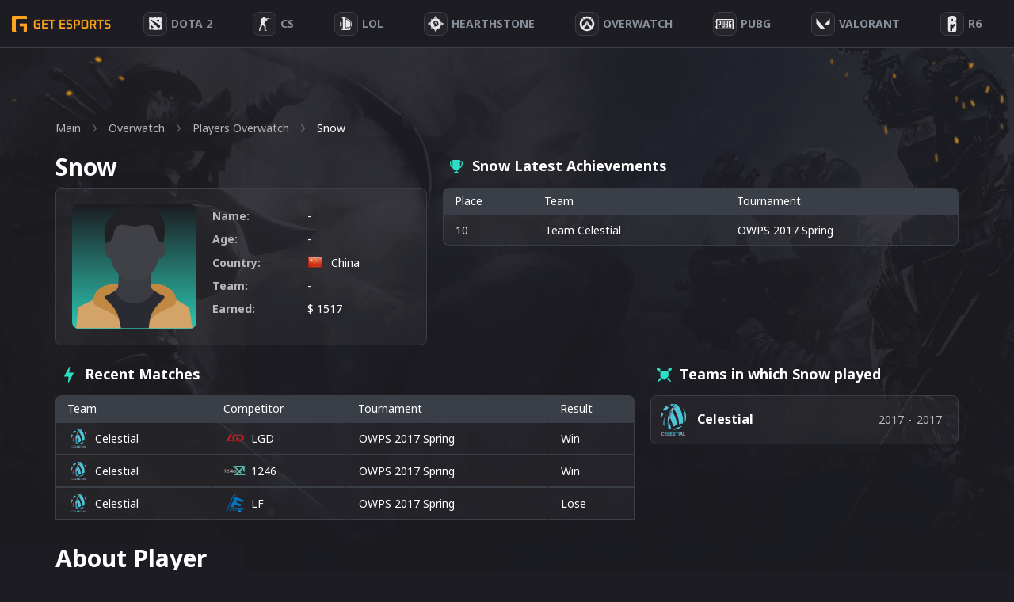

--- FILE ---
content_type: text/html; charset=UTF-8
request_url: https://getesports.net/en/player/snow-3/
body_size: 28063
content:
<!DOCTYPE html>
<html lang="en">

<head><style>img.lazy{min-height:1px}</style><link rel="preload" href="https://getesports.net/wp-content/plugins/w3-total-cache/pub/js/lazyload.min.js" as="script">
    <title>Snow () from Overwatch: Player Profile, Earnings, Transfers</title>
  <meta name="description" content="Snow -  - is a famous esports player who professional plays in Overwatch. There are many awards and prizes on the way of this gamer!">
  <link rel="alternate" hreflang="ru" href="https://getesports.net/ru/player/snow-3/" /><link rel="alternate" hreflang="en" href="https://getesports.net/en/player/snow-3/" /><link rel="alternate" hreflang="de" href="https://getesports.net/de/player/snow-3/" /><link rel="alternate" hreflang="pl" href="https://getesports.net/pl/player/snow-3/" />    <meta property="og:url" content="https://getesports.net/en/player/snow-3/" />
  <meta property="og:site_name" content="getesports.net" />
  <meta property="og:type" content="website" />
  <meta property="og:title" content="Snow () from Overwatch: Player Profile, Earnings, Transfers" />
  <meta property="og:description" content="Snow -  - is a famous esports player who professional plays in Overwatch. There are many awards and prizes on the way of this gamer!" />
  <meta property="og:image" content="https://getesports.net/wp-content/themes/getesports/assets/img/logo.png" />
  <meta name="twitter:card" content="summary_large_image">
  <meta name="twitter:url" content="https://getesports.net/en/player/snow-3/">
  <meta name="twitter:image" content="https://getesports.net/wp-content/themes/getesports/assets/img/logo.png">
  <meta name="twitter:title" content="Snow () from Overwatch: Player Profile, Earnings, Transfers">
  <meta name="twitter:description" content="Snow -  - is a famous esports player who professional plays in Overwatch. There are many awards and prizes on the way of this gamer!">
  <meta charset="utf-8">
  <meta name="viewport" content="width=device-width,initial-scale=1">
  <link rel="apple-touch-icon" sizes="180x180" href="https://getesports.net/wp-content/themes/getesports/assets/img/favicon/apple-touch-icon.png">
  <link rel="icon" type="image/png" sizes="32x32" href="https://getesports.net/wp-content/themes/getesports/assets/img/favicon/favicon-32x32.png">
  <link rel="icon" type="image/png" sizes="16x16" href="https://getesports.net/wp-content/themes/getesports/assets/img/favicon/favicon-16x16.png">
  <link rel="icon" type="image/x-icon" href="https://getesports.net/wp-content/themes/getesports/assets/img/favicon/favicon.ico">
        <link rel="canonical" href="https://getesports.net/en/player/snow-3/" />
    <link rel="preconnect" href="https://fonts.gstatic.com">
  <link href="https://fonts.googleapis.com/css2?family=Noto+Sans:wght@400;700&display=swap" rel="stylesheet">
  <meta name='robots' content='max-image-preview:large' />
<script type="text/javascript">
window._wpemojiSettings = {"baseUrl":"https:\/\/s.w.org\/images\/core\/emoji\/14.0.0\/72x72\/","ext":".png","svgUrl":"https:\/\/s.w.org\/images\/core\/emoji\/14.0.0\/svg\/","svgExt":".svg","source":{"concatemoji":"https:\/\/getesports.net\/wp-includes\/js\/wp-emoji-release.min.js?ver=6.2"}};
/*! This file is auto-generated */
!function(e,a,t){var n,r,o,i=a.createElement("canvas"),p=i.getContext&&i.getContext("2d");function s(e,t){p.clearRect(0,0,i.width,i.height),p.fillText(e,0,0);e=i.toDataURL();return p.clearRect(0,0,i.width,i.height),p.fillText(t,0,0),e===i.toDataURL()}function c(e){var t=a.createElement("script");t.src=e,t.defer=t.type="text/javascript",a.getElementsByTagName("head")[0].appendChild(t)}for(o=Array("flag","emoji"),t.supports={everything:!0,everythingExceptFlag:!0},r=0;r<o.length;r++)t.supports[o[r]]=function(e){if(p&&p.fillText)switch(p.textBaseline="top",p.font="600 32px Arial",e){case"flag":return s("\ud83c\udff3\ufe0f\u200d\u26a7\ufe0f","\ud83c\udff3\ufe0f\u200b\u26a7\ufe0f")?!1:!s("\ud83c\uddfa\ud83c\uddf3","\ud83c\uddfa\u200b\ud83c\uddf3")&&!s("\ud83c\udff4\udb40\udc67\udb40\udc62\udb40\udc65\udb40\udc6e\udb40\udc67\udb40\udc7f","\ud83c\udff4\u200b\udb40\udc67\u200b\udb40\udc62\u200b\udb40\udc65\u200b\udb40\udc6e\u200b\udb40\udc67\u200b\udb40\udc7f");case"emoji":return!s("\ud83e\udef1\ud83c\udffb\u200d\ud83e\udef2\ud83c\udfff","\ud83e\udef1\ud83c\udffb\u200b\ud83e\udef2\ud83c\udfff")}return!1}(o[r]),t.supports.everything=t.supports.everything&&t.supports[o[r]],"flag"!==o[r]&&(t.supports.everythingExceptFlag=t.supports.everythingExceptFlag&&t.supports[o[r]]);t.supports.everythingExceptFlag=t.supports.everythingExceptFlag&&!t.supports.flag,t.DOMReady=!1,t.readyCallback=function(){t.DOMReady=!0},t.supports.everything||(n=function(){t.readyCallback()},a.addEventListener?(a.addEventListener("DOMContentLoaded",n,!1),e.addEventListener("load",n,!1)):(e.attachEvent("onload",n),a.attachEvent("onreadystatechange",function(){"complete"===a.readyState&&t.readyCallback()})),(e=t.source||{}).concatemoji?c(e.concatemoji):e.wpemoji&&e.twemoji&&(c(e.twemoji),c(e.wpemoji)))}(window,document,window._wpemojiSettings);
</script>
<style type="text/css">
img.wp-smiley,
img.emoji {
	display: inline !important;
	border: none !important;
	box-shadow: none !important;
	height: 1em !important;
	width: 1em !important;
	margin: 0 0.07em !important;
	vertical-align: -0.1em !important;
	background: none !important;
	padding: 0 !important;
}
</style>
	<link rel='stylesheet' id='wp-block-library-css' href='https://getesports.net/wp-includes/css/dist/block-library/style.min.css?ver=6.2' type='text/css' media='all' />
<link rel='stylesheet' id='classic-theme-styles-css' href='https://getesports.net/wp-includes/css/classic-themes.min.css?ver=6.2' type='text/css' media='all' />
<style id='global-styles-inline-css' type='text/css'>
body{--wp--preset--color--black: #000000;--wp--preset--color--cyan-bluish-gray: #abb8c3;--wp--preset--color--white: #ffffff;--wp--preset--color--pale-pink: #f78da7;--wp--preset--color--vivid-red: #cf2e2e;--wp--preset--color--luminous-vivid-orange: #ff6900;--wp--preset--color--luminous-vivid-amber: #fcb900;--wp--preset--color--light-green-cyan: #7bdcb5;--wp--preset--color--vivid-green-cyan: #00d084;--wp--preset--color--pale-cyan-blue: #8ed1fc;--wp--preset--color--vivid-cyan-blue: #0693e3;--wp--preset--color--vivid-purple: #9b51e0;--wp--preset--gradient--vivid-cyan-blue-to-vivid-purple: linear-gradient(135deg,rgba(6,147,227,1) 0%,rgb(155,81,224) 100%);--wp--preset--gradient--light-green-cyan-to-vivid-green-cyan: linear-gradient(135deg,rgb(122,220,180) 0%,rgb(0,208,130) 100%);--wp--preset--gradient--luminous-vivid-amber-to-luminous-vivid-orange: linear-gradient(135deg,rgba(252,185,0,1) 0%,rgba(255,105,0,1) 100%);--wp--preset--gradient--luminous-vivid-orange-to-vivid-red: linear-gradient(135deg,rgba(255,105,0,1) 0%,rgb(207,46,46) 100%);--wp--preset--gradient--very-light-gray-to-cyan-bluish-gray: linear-gradient(135deg,rgb(238,238,238) 0%,rgb(169,184,195) 100%);--wp--preset--gradient--cool-to-warm-spectrum: linear-gradient(135deg,rgb(74,234,220) 0%,rgb(151,120,209) 20%,rgb(207,42,186) 40%,rgb(238,44,130) 60%,rgb(251,105,98) 80%,rgb(254,248,76) 100%);--wp--preset--gradient--blush-light-purple: linear-gradient(135deg,rgb(255,206,236) 0%,rgb(152,150,240) 100%);--wp--preset--gradient--blush-bordeaux: linear-gradient(135deg,rgb(254,205,165) 0%,rgb(254,45,45) 50%,rgb(107,0,62) 100%);--wp--preset--gradient--luminous-dusk: linear-gradient(135deg,rgb(255,203,112) 0%,rgb(199,81,192) 50%,rgb(65,88,208) 100%);--wp--preset--gradient--pale-ocean: linear-gradient(135deg,rgb(255,245,203) 0%,rgb(182,227,212) 50%,rgb(51,167,181) 100%);--wp--preset--gradient--electric-grass: linear-gradient(135deg,rgb(202,248,128) 0%,rgb(113,206,126) 100%);--wp--preset--gradient--midnight: linear-gradient(135deg,rgb(2,3,129) 0%,rgb(40,116,252) 100%);--wp--preset--duotone--dark-grayscale: url('#wp-duotone-dark-grayscale');--wp--preset--duotone--grayscale: url('#wp-duotone-grayscale');--wp--preset--duotone--purple-yellow: url('#wp-duotone-purple-yellow');--wp--preset--duotone--blue-red: url('#wp-duotone-blue-red');--wp--preset--duotone--midnight: url('#wp-duotone-midnight');--wp--preset--duotone--magenta-yellow: url('#wp-duotone-magenta-yellow');--wp--preset--duotone--purple-green: url('#wp-duotone-purple-green');--wp--preset--duotone--blue-orange: url('#wp-duotone-blue-orange');--wp--preset--font-size--small: 13px;--wp--preset--font-size--medium: 20px;--wp--preset--font-size--large: 36px;--wp--preset--font-size--x-large: 42px;--wp--preset--spacing--20: 0.44rem;--wp--preset--spacing--30: 0.67rem;--wp--preset--spacing--40: 1rem;--wp--preset--spacing--50: 1.5rem;--wp--preset--spacing--60: 2.25rem;--wp--preset--spacing--70: 3.38rem;--wp--preset--spacing--80: 5.06rem;--wp--preset--shadow--natural: 6px 6px 9px rgba(0, 0, 0, 0.2);--wp--preset--shadow--deep: 12px 12px 50px rgba(0, 0, 0, 0.4);--wp--preset--shadow--sharp: 6px 6px 0px rgba(0, 0, 0, 0.2);--wp--preset--shadow--outlined: 6px 6px 0px -3px rgba(255, 255, 255, 1), 6px 6px rgba(0, 0, 0, 1);--wp--preset--shadow--crisp: 6px 6px 0px rgba(0, 0, 0, 1);}:where(.is-layout-flex){gap: 0.5em;}body .is-layout-flow > .alignleft{float: left;margin-inline-start: 0;margin-inline-end: 2em;}body .is-layout-flow > .alignright{float: right;margin-inline-start: 2em;margin-inline-end: 0;}body .is-layout-flow > .aligncenter{margin-left: auto !important;margin-right: auto !important;}body .is-layout-constrained > .alignleft{float: left;margin-inline-start: 0;margin-inline-end: 2em;}body .is-layout-constrained > .alignright{float: right;margin-inline-start: 2em;margin-inline-end: 0;}body .is-layout-constrained > .aligncenter{margin-left: auto !important;margin-right: auto !important;}body .is-layout-constrained > :where(:not(.alignleft):not(.alignright):not(.alignfull)){max-width: var(--wp--style--global--content-size);margin-left: auto !important;margin-right: auto !important;}body .is-layout-constrained > .alignwide{max-width: var(--wp--style--global--wide-size);}body .is-layout-flex{display: flex;}body .is-layout-flex{flex-wrap: wrap;align-items: center;}body .is-layout-flex > *{margin: 0;}:where(.wp-block-columns.is-layout-flex){gap: 2em;}.has-black-color{color: var(--wp--preset--color--black) !important;}.has-cyan-bluish-gray-color{color: var(--wp--preset--color--cyan-bluish-gray) !important;}.has-white-color{color: var(--wp--preset--color--white) !important;}.has-pale-pink-color{color: var(--wp--preset--color--pale-pink) !important;}.has-vivid-red-color{color: var(--wp--preset--color--vivid-red) !important;}.has-luminous-vivid-orange-color{color: var(--wp--preset--color--luminous-vivid-orange) !important;}.has-luminous-vivid-amber-color{color: var(--wp--preset--color--luminous-vivid-amber) !important;}.has-light-green-cyan-color{color: var(--wp--preset--color--light-green-cyan) !important;}.has-vivid-green-cyan-color{color: var(--wp--preset--color--vivid-green-cyan) !important;}.has-pale-cyan-blue-color{color: var(--wp--preset--color--pale-cyan-blue) !important;}.has-vivid-cyan-blue-color{color: var(--wp--preset--color--vivid-cyan-blue) !important;}.has-vivid-purple-color{color: var(--wp--preset--color--vivid-purple) !important;}.has-black-background-color{background-color: var(--wp--preset--color--black) !important;}.has-cyan-bluish-gray-background-color{background-color: var(--wp--preset--color--cyan-bluish-gray) !important;}.has-white-background-color{background-color: var(--wp--preset--color--white) !important;}.has-pale-pink-background-color{background-color: var(--wp--preset--color--pale-pink) !important;}.has-vivid-red-background-color{background-color: var(--wp--preset--color--vivid-red) !important;}.has-luminous-vivid-orange-background-color{background-color: var(--wp--preset--color--luminous-vivid-orange) !important;}.has-luminous-vivid-amber-background-color{background-color: var(--wp--preset--color--luminous-vivid-amber) !important;}.has-light-green-cyan-background-color{background-color: var(--wp--preset--color--light-green-cyan) !important;}.has-vivid-green-cyan-background-color{background-color: var(--wp--preset--color--vivid-green-cyan) !important;}.has-pale-cyan-blue-background-color{background-color: var(--wp--preset--color--pale-cyan-blue) !important;}.has-vivid-cyan-blue-background-color{background-color: var(--wp--preset--color--vivid-cyan-blue) !important;}.has-vivid-purple-background-color{background-color: var(--wp--preset--color--vivid-purple) !important;}.has-black-border-color{border-color: var(--wp--preset--color--black) !important;}.has-cyan-bluish-gray-border-color{border-color: var(--wp--preset--color--cyan-bluish-gray) !important;}.has-white-border-color{border-color: var(--wp--preset--color--white) !important;}.has-pale-pink-border-color{border-color: var(--wp--preset--color--pale-pink) !important;}.has-vivid-red-border-color{border-color: var(--wp--preset--color--vivid-red) !important;}.has-luminous-vivid-orange-border-color{border-color: var(--wp--preset--color--luminous-vivid-orange) !important;}.has-luminous-vivid-amber-border-color{border-color: var(--wp--preset--color--luminous-vivid-amber) !important;}.has-light-green-cyan-border-color{border-color: var(--wp--preset--color--light-green-cyan) !important;}.has-vivid-green-cyan-border-color{border-color: var(--wp--preset--color--vivid-green-cyan) !important;}.has-pale-cyan-blue-border-color{border-color: var(--wp--preset--color--pale-cyan-blue) !important;}.has-vivid-cyan-blue-border-color{border-color: var(--wp--preset--color--vivid-cyan-blue) !important;}.has-vivid-purple-border-color{border-color: var(--wp--preset--color--vivid-purple) !important;}.has-vivid-cyan-blue-to-vivid-purple-gradient-background{background: var(--wp--preset--gradient--vivid-cyan-blue-to-vivid-purple) !important;}.has-light-green-cyan-to-vivid-green-cyan-gradient-background{background: var(--wp--preset--gradient--light-green-cyan-to-vivid-green-cyan) !important;}.has-luminous-vivid-amber-to-luminous-vivid-orange-gradient-background{background: var(--wp--preset--gradient--luminous-vivid-amber-to-luminous-vivid-orange) !important;}.has-luminous-vivid-orange-to-vivid-red-gradient-background{background: var(--wp--preset--gradient--luminous-vivid-orange-to-vivid-red) !important;}.has-very-light-gray-to-cyan-bluish-gray-gradient-background{background: var(--wp--preset--gradient--very-light-gray-to-cyan-bluish-gray) !important;}.has-cool-to-warm-spectrum-gradient-background{background: var(--wp--preset--gradient--cool-to-warm-spectrum) !important;}.has-blush-light-purple-gradient-background{background: var(--wp--preset--gradient--blush-light-purple) !important;}.has-blush-bordeaux-gradient-background{background: var(--wp--preset--gradient--blush-bordeaux) !important;}.has-luminous-dusk-gradient-background{background: var(--wp--preset--gradient--luminous-dusk) !important;}.has-pale-ocean-gradient-background{background: var(--wp--preset--gradient--pale-ocean) !important;}.has-electric-grass-gradient-background{background: var(--wp--preset--gradient--electric-grass) !important;}.has-midnight-gradient-background{background: var(--wp--preset--gradient--midnight) !important;}.has-small-font-size{font-size: var(--wp--preset--font-size--small) !important;}.has-medium-font-size{font-size: var(--wp--preset--font-size--medium) !important;}.has-large-font-size{font-size: var(--wp--preset--font-size--large) !important;}.has-x-large-font-size{font-size: var(--wp--preset--font-size--x-large) !important;}
.wp-block-navigation a:where(:not(.wp-element-button)){color: inherit;}
:where(.wp-block-columns.is-layout-flex){gap: 2em;}
.wp-block-pullquote{font-size: 1.5em;line-height: 1.6;}
</style>
<link rel='stylesheet' id='contact-form-7-css' href='https://getesports.net/wp-content/plugins/contact-form-7/includes/css/styles.css?ver=5.7.5.1' type='text/css' media='all' />
<link rel='stylesheet' id='toc-screen-css' href='https://getesports.net/wp-content/plugins/table-of-contents-plus/screen.min.css?ver=2302' type='text/css' media='all' />
<link rel='stylesheet' id='slider-css-css' href='https://getesports.net/wp-content/themes/getesports/assets/css/slick.css?ver=1660907757' type='text/css' media='' />
<link rel='stylesheet' id='main-style-css' href='https://getesports.net/wp-content/themes/getesports/assets/css/main.css?ver=1682349556' type='text/css' media='' />
<script type='text/javascript' src='https://getesports.net/wp-includes/js/jquery/jquery.min.js?ver=3.6.3' id='jquery-core-js'></script>
<script type='text/javascript' src='https://getesports.net/wp-includes/js/jquery/jquery-migrate.min.js?ver=3.4.0' id='jquery-migrate-js'></script>
<link rel="https://api.w.org/" href="https://getesports.net/wp-json/" /><link rel="alternate" type="application/json+oembed" href="https://getesports.net/wp-json/oembed/1.0/embed?url=https%3A%2F%2Fgetesports.net%2Fen%2Fplayer%2Fsnow-3%2F" />
<link rel="alternate" type="text/xml+oembed" href="https://getesports.net/wp-json/oembed/1.0/embed?url=https%3A%2F%2Fgetesports.net%2Fen%2Fplayer%2Fsnow-3%2F&#038;format=xml" />
		<script>
			document.documentElement.className = document.documentElement.className.replace( 'no-js', 'js' );
		</script>
				<style>
			.no-js img.lazyload { display: none; }
			figure.wp-block-image img.lazyloading { min-width: 150px; }
							.lazyload, .lazyloading { opacity: 0; }
				.lazyloaded {
					opacity: 1;
					transition: opacity 400ms;
					transition-delay: 0ms;
				}
					</style>
				<style type="text/css" id="wp-custom-css">
			.bet-table {width: 100%;border-collapse: collapse;margin: 20px 0;}
.bet-table th, td {padding: 10px 15px;border: 1px solid #ddd;}
.bet-table th {font-weight: bold;}
.bk_table>.wrap>.item .wrap-logo {padding-right: 15px;}
.review-img-centered {margin-bottom:20px;text-align:center;}
.review-img {border-radius:5px;}
.brand-grid {display:grid;grid-template-columns: repeat(auto-fit, minmax(250px, 1fr));gap: 12px;margin-bottom:40px;}
.brand-card {border-radius: 8px;padding: 15px;text-align: center;position: relative;background: rgba(255, 255, 255, 0.04);border: 1px solid #3A3F47;}
.brand-logo {position: relative;height: 90px;margin-bottom: 15px;border-bottom: 1px solid #3a3f47;display: flex;align-items: center;justify-content: center;padding: 5px 10px;box-sizing: border-box;}
.brand-logo img {max-height: 60px;max-width: 100%;object-fit: contain;display: block;margin: 0 auto;}
.rating-badge {position: absolute;top: -15px;left: -15px;background-color: #FFA41C;font-size: 10px;padding: 3px 5px;border-radius: 0px 0px 4px 0px;}
.brand-name {font-size: 18px;font-weight: bold;margin-bottom: 14px;}
.brand-features {display: flex;justify-content: space-around;gap: 10px;margin-bottom: 18px;}
.feature-block {display: flex;flex-direction: column;align-items: center;flex: 1;}
.feature-label {font-size: 13px;color: #2fdfc5;margin-bottom: 4px;}
.feature-value {font-size: 14px;font-weight: bold;}
.brand-buttons {display: flex;flex-direction: column;gap: 10px;}
.brand-buttons a {text-decoration: none;padding: 10px 12px;border-radius: 6px;font-weight: bold;display: block;}
.brand-buttons .visit {background-color: #2fdfc5;color: #fff;}
.brand-buttons .visit:hover {opacity: .7;}
.brand-buttons .review {background-color: #25252b;color: #ffffff;border: 1px solid #3a3f47;}
.brand-buttons .review:hover {background-color: #00b288;color: #fff;}
.proscons {display: inline-block;width: 15px;height: 15px;margin-right: 3px;border-radius: 50%;text-align: center;line-height: 15px;font-weight: bold;font-size: 14px;vertical-align: middle;}
.proscons-plus {background-color: #4CAF50;}
.proscons-plus::before {content: "+";}
.proscons-minus {background-color: #F44336;}
.proscons-minus::before {content: "−";}

@media (max-width:600px) {
.matches_page .matches_wrap .sidebar {width:100%;}
.matches_page .sidebar .choose_game .game_wrap {display: grid;grid-template-columns: repeat(7, 1fr);}
.matches_page .sidebar .choose_game .game_wrap .item {margin-bottom: 12px;margin-right: 10px;}
.brand-logo {height: 130px;margin-bottom: 20px;}
.rating-badge {font-size: 15px;}
}		</style>
		  <script type="application/ld+json">{"@context":"https:\/\/schema.org","@graph":[{"@type":"WebPage","@id":"https:\/\/getesports.net\/en\/player\/snow-3\/#website","url":"https:\/\/getesports.net\/en\/player\/snow-3\/","inLanguage":"en","name":"Snow () from Overwatch: Player Profile, Earnings, Transfers","description":"Snow -  - is a famous esports player who professional plays in Overwatch. There are many awards and prizes on the way of this gamer!","datePublished":"07.12.2021","dateModified":"07.12.2021"}]}</script>
  <script async src="https://www.googletagmanager.com/gtag/js?id=G-4506FMDR95"></script>
  <script>
    window.dataLayer = window.dataLayer || [];

    function gtag() {
      dataLayer.push(arguments);
    }
    gtag('js', new Date());

    gtag('config', 'G-4506FMDR95');
  </script>

</head>

<body data-rsssl=1 class="gtdp_player-template-default single single-gtdp_player postid-1211470 overwatch-page  webp_support">
  <div class="wrapper">
    <header class="c-header">
      <a href="https://getesports.net/en/" class="logo nuxt-link-exact-active nuxt-link-active">
        <img  alt="Getesports.net" data-src="https://getesports.net/wp-content/themes/getesports/assets/img/logo.png" class="lazyload" src="[data-uri]"><noscript><img class="lazy" src="data:image/svg+xml,%3Csvg%20xmlns='http://www.w3.org/2000/svg'%20viewBox='0%200%201%201'%3E%3C/svg%3E" data-src="https://getesports.net/wp-content/themes/getesports/assets/img/logo.png" alt="Getesports.net"></noscript>
      </a>
      <ul id="menu-header-menu-en" class="primary-nav container">
<li  class="icon-svg-dota menu-item menu-item-type-taxonomy menu-item-object-category menu-item-has-children"><a href='https://getesports.net/en/dota-2/'><div class='item-img'><svg width="17" height="18" viewBox="0 0 17 18" fill="none" xmlns="http://www.w3.org/2000/svg">
            <path fill-rule="evenodd" clip-rule="evenodd" d="M3.08337 10.5704C3.24177 10.6687 3.34382 10.7656 3.49711 10.8882L4.73833 12.0311C4.99735 12.2759 5.66026 12.9405 5.91512 13.2351C6.08899 13.436 6.16446 13.4576 6.29241 13.6557C6.2455 13.673 5.66558 13.8052 5.32836 13.9204C4.6261 14.1603 3.98654 14.5446 3.37501 14.3387C3.28353 14.3079 2.8672 13.9132 2.67633 13.7796C2.56337 13.7006 2.45584 13.6261 2.32581 13.5359C1.95364 13.2776 1.84694 13.4554 2.34136 12.3117C2.47064 12.0126 2.58011 11.7432 2.70317 11.4501C2.81064 11.194 2.95873 10.78 3.08337 10.5704ZM12.0021 3.66522C12.2574 3.75336 12.8764 4.10455 13.0281 4.29349C13.1559 4.45251 13.1189 4.46715 13.0716 4.69628L12.8199 6.65227C12.4712 6.66497 12.5719 6.6237 12.3558 6.47969C11.9932 6.23817 10.7493 5.32582 10.3499 5.00613L9.58177 4.39322C9.63843 4.34067 9.56225 4.36821 9.69018 4.33502L10.8272 4.08071C11.4194 3.93327 11.5112 3.89461 12.0021 3.66522ZM1.80849 4.05896C2.06899 3.91377 2.20777 4.02402 2.64719 3.70805C2.76496 3.62337 3.03593 3.63173 3.20042 3.65415C3.3709 3.67739 3.76348 4.00237 3.94354 4.11216C4.04765 4.17565 4.51623 4.53092 4.5926 4.6538L4.824 5.02473C5.14288 5.04032 5.08687 5.02195 5.48922 5.31424L9.33994 7.83733C10.168 8.40862 11.1342 8.99228 11.9669 9.56794L14.3404 11.1104C14.2719 11.2566 14.1917 11.7611 14.1469 11.9628C13.9413 12.8893 13.6828 13.2817 13.2642 14.1726C12.6628 14.1961 12.1881 14.1916 11.6005 14.1823C11.4102 14.1792 11.4571 14.2189 11.353 14.1188C11.009 13.7877 10.3832 13.0612 10.0353 12.7262C9.9151 12.6104 9.80698 12.5018 9.68791 12.3758C8.7259 11.3581 9.18128 11.6647 8.99304 11.4113L7.05731 9.59461C6.61293 9.16558 6.21254 8.7036 5.75307 8.22036C5.63511 8.09627 5.57586 7.9792 5.45285 7.86647L5.41882 7.83601C5.38596 7.80405 5.39853 7.81725 5.36799 7.78246L4.80565 7.14786C4.70662 7.05691 4.71608 7.05993 4.64343 6.97806L4.1377 6.46007C4.02649 6.34425 3.9398 6.22436 3.83395 6.09944L3.35061 5.59043C3.27869 5.5179 3.22656 5.49622 3.1557 5.42294C2.9259 5.18534 2.73263 4.95784 2.50033 4.72048C2.31446 4.53054 1.86201 4.16539 1.80849 4.05896ZM4.12999 1.22048L0.157216 1.30161C-0.0570413 2.08671 0.15591 1.68932 0.156442 2.50897L0.155716 3.993C0.123287 4.42165 0.00958131 4.64002 0.00979895 5.21321C0.0098715 5.40623 -0.0331007 5.8488 0.0603647 5.99994C0.225846 6.26756 0.221711 6.49419 0.29138 6.88082C0.353288 7.22431 0.420733 7.18819 0.264732 7.44726L0.192014 8.10353L0.531513 8.43323L0.534028 9.00961C0.331934 9.1935 0.558041 9.0626 0.130736 9.36863L0.168945 11.1097L0.589696 11.413L0.501744 12.8972C0.0579951 13.213 0.153395 13.596 0.167566 13.9894L0.221807 15.4695L0.1244 16.228C1.11881 16.4764 0.900828 16.3994 2.03743 16.3993C3.04192 16.3993 2.91226 16.4095 3.90509 16.2898L3.93073 16.4578C4.08458 16.4479 4.24348 16.4396 4.3951 16.4249C4.81767 16.3841 4.64883 16.3357 4.79431 16.2833C4.89948 16.2455 6.03165 16.5065 6.21559 16.5458C6.31708 16.433 6.2654 16.4785 6.40706 16.3876C6.4836 16.5482 6.81111 16.9167 6.94447 17.0769L7.35449 16.6948L8.07179 16.9713L8.28193 16.7958C8.36382 16.892 8.41378 17.0128 8.55999 17.0318C8.77299 17.0595 8.80771 16.7092 9.27758 16.7003L12.0021 16.6101C12.037 16.5766 12.0578 16.5568 12.0953 16.5203L12.2346 16.4078C12.4135 16.515 12.4899 16.618 12.7354 16.6018C13.4868 16.5524 13.0936 16.7824 14.0633 16.7307C14.2305 16.7217 14.189 16.6809 14.3364 16.6294L14.6512 16.5811C14.5829 16.399 14.539 16.4246 14.4029 16.2885L16.1288 16.635C16.1057 14.6182 16.11 12.1573 16.1358 10.0822L15.6718 10.1166C15.6886 9.98194 15.8908 10.0326 15.9068 9.76177C15.9268 9.42042 15.9231 8.25191 15.8731 8.00215C15.8476 7.87454 15.5202 7.50236 15.4327 7.38659C15.5368 7.1055 15.5471 7.12418 15.7399 6.89511C15.7236 6.74432 15.6881 6.70401 15.6229 6.53234L16.1287 6.3678C16.1342 6.07894 16.167 4.91998 16.148 4.55363L15.9431 2.57493L16.0996 2.08025L16.1064 1.57187C15.6695 1.32183 15.7266 1.29424 15.4232 1.29631C15.1511 1.29815 14.7843 1.28375 14.5234 1.22442C14.1883 1.14826 14.2783 1.09424 13.911 1.46858L13.7444 1.10821C13.22 1.06963 11.5384 0.923768 11.1385 0.923768C10.6273 0.923768 10.7013 0.961848 10.5286 1.53818L9.79482 1.61312L9.69722 1.29799L9.03229 1.29045L9.10279 1.2134C9.23277 1.09042 9.18721 1.13998 9.28892 0.923096L6.61472 0.923408C6.52631 1.08567 6.36475 1.20913 6.17424 1.27194C5.90794 1.35972 6.03976 1.2182 5.87152 1.36805C5.74558 1.48022 5.72372 1.47321 5.5251 1.46925C5.26156 1.46399 4.99125 1.45559 4.72783 1.44476C4.60634 1.43977 4.47271 1.45191 4.3559 1.42452C4.17599 1.38236 4.22837 1.33597 4.12999 1.22048Z" fill="#E8E8E9"/>
            </svg></div><div class='item-text'><span>Dota 2</span></div></a>
<span class='arrow'><svg width='24' height='24' viewBox='0 0 24 24' fill='none' xmlns='http://www.w3.org/2000svg'>
  <rect opacity='0.01' x='24.0001' y='24' width='24' height='24' transform='rotate(180 24.0001 24)' fill='black'/>
  <path fill-rule='evenodd' clip-rule='evenodd' d='M19.0006 11.0005L7.14061 11.0005L10.7706 6.64054C11.1241 6.21528 11.0659 5.584 10.6406 5.23054C10.2154 4.87708 9.58407 4.93528 9.23061 5.36054L4.23061 11.3605C4.19697 11.4083 4.16689 11.4584 4.14061 11.5105C4.14061 11.5605 4.14061 11.5905 4.07061 11.6405C4.02528 11.7552 4.00155 11.8773 4.00061 12.0005C4.00155 12.1238 4.02528 12.2459 4.07061 12.3605C4.07061 12.4105 4.07061 12.4405 4.14061 12.4905C4.16689 12.5427 4.19697 12.5928 4.23061 12.6405L9.23061 18.6405C9.42097 18.8691 9.70318 19.001 10.0006 19.0005C10.2343 19.001 10.4607 18.9196 10.6406 18.7705C10.8451 18.601 10.9738 18.357 10.9981 18.0925C11.0225 17.828 10.9407 17.5646 10.7706 17.3605L7.14061 13.0005L19.0006 13.0005C19.5529 13.0005 20.0006 12.5528 20.0006 12.0005C20.0006 11.4483 19.5529 11.0005 19.0006 11.0005Z' fill='white'/>
  </svg></span><div class='wrap_sub_menu'><ul class='sub-menu'>

<li  class="hidden menu-item menu-item-type-taxonomy menu-item-object-category"><a href='https://getesports.net/en/dota-2/'>About Game</a></li>

<li  class="menu-item menu-item-type-post_type menu-item-object-page"><a href='https://getesports.net/en/dota-2-betting/'>Betting</a></li>

<li  class="menu-item menu-item-type-post_type menu-item-object-page"><a href='https://getesports.net/en/dota-2-matches/'>Matches</a></li>

<li  class="menu-item menu-item-type-post_type menu-item-object-page"><a href='https://getesports.net/en/dota-2-tournaments/'>Tournaments</a></li>

<li  class="menu-item menu-item-type-post_type menu-item-object-page"><a href='https://getesports.net/en/dota-2-teams/'>Teams</a></li>

<li  class="menu-item menu-item-type-post_type menu-item-object-page"><a href='https://getesports.net/en/dota-2-players/'>Players</a></li>

<li  class="menu-item menu-item-type-post_type menu-item-object-page"><a href='https://getesports.net/en/dota-2-transfers/'>Transfers</a></li>
</ul></div>
</li>

<li  class="icon-svg-cs-go menu-item menu-item-type-taxonomy menu-item-object-category menu-item-has-children"><a href='https://getesports.net/en/csgo/'><div class='item-img'><svg width="15" height="18" viewBox="0 0 15 18" fill="none" xmlns="http://www.w3.org/2000/svg">
            <path d="M5.81713 0H6.33827C6.70085 0.131497 7.04944 0.313653 7.36539 0.52006C7.46682 0.91509 7.64403 1.33545 7.49072 1.73964C7.36014 1.8512 7.18293 1.89701 7.02554 1.96545C7.0442 2.1212 7.07159 2.27587 7.09783 2.43054C7.39512 2.40737 7.68367 2.33515 7.97571 2.28287C8.01594 2.12228 8.02585 1.94766 8.13602 1.81132C8.15992 1.92018 8.17916 2.03012 8.19431 2.1406C8.35054 2.22467 8.5021 2.34377 8.69621 2.32491C9.92036 2.32599 11.1451 2.32168 12.3687 2.32545C12.5033 2.31575 12.5674 2.44778 12.6601 2.51569C12.663 2.27533 12.6619 2.03497 12.6735 1.79461C12.7097 1.79569 12.782 1.79677 12.8181 1.79731C12.8257 2.00856 12.8012 2.22521 12.8647 2.43108C12.9329 2.44563 13.0029 2.44994 13.0734 2.45802C13.0769 2.54048 13.0798 2.62293 13.0851 2.70593C13.4611 2.71617 13.8411 2.73934 14.2142 2.68006C14.4649 2.64503 14.719 2.66874 14.972 2.66928C14.9761 2.75174 14.9843 2.83365 15 2.91557C14.6876 2.93659 14.3716 2.95599 14.0609 2.90802C13.5631 2.85198 13.0658 2.94952 12.5686 2.92365C12.5517 2.98617 12.536 3.04868 12.5202 3.1112C12.0422 3.11605 11.5642 3.1085 11.0868 3.11066C10.9282 3.10689 10.754 3.13868 10.6537 3.2621C10.5132 3.42431 10.343 3.56281 10.2077 3.7288C10.164 4.03329 10.2929 4.32862 10.3669 4.62072C10.2544 4.65844 10.1413 4.69401 10.0305 4.73281C9.91687 5.0621 9.96175 5.48353 9.63589 5.71419C9.45577 5.83922 9.29663 5.99497 9.09086 6.08389C8.94104 6.14641 8.78015 6.0812 8.62976 6.06072C8.0684 5.98204 7.60322 5.66299 7.10191 5.44311C7.06926 5.56868 7.03254 5.69264 6.99581 5.81713C7.14796 5.9082 7.3444 5.98581 7.39453 6.16473C7.47148 6.42665 7.40736 6.7015 7.39628 6.96826C7.37238 7.21293 7.3648 7.45922 7.33974 7.70389C7.31525 7.94156 7.16661 8.14581 7.01388 8.33066C6.87107 8.29832 6.73116 8.26006 6.59009 8.22557C6.43795 8.52737 6.56444 8.90246 6.8151 9.12719C7.46682 9.78252 7.82007 10.6259 8.15118 11.4478C8.20772 11.6213 8.40067 11.7243 8.43331 11.9069C8.48811 12.101 8.56564 12.2955 8.54757 12.4992C8.5225 12.8565 8.49452 13.2138 8.45546 13.5701C8.42865 13.8314 8.32372 14.0923 8.38551 14.3563C8.43156 14.5714 8.46013 14.7988 8.37502 15.0095C8.26018 15.2741 8.26135 15.5635 8.2596 15.8443C8.26485 16.0292 8.27592 16.2323 8.41466 16.3789C8.57904 16.5659 8.73935 16.7599 8.9358 16.9195C9.17888 17.0666 9.51348 17.0677 9.71342 17.2805C9.77638 17.3969 9.73149 17.5328 9.72974 17.6572C9.09843 17.7456 8.43797 17.7521 7.82473 17.5699C7.47847 17.4659 7.09666 17.6443 6.76555 17.4686C6.78363 17.1027 6.87923 16.7454 7.01913 16.4037C7.07684 16.1488 7.01388 15.8847 7.00805 15.6266C7.00397 15.4035 6.87981 15.2062 6.83201 14.9917C6.69502 14.5315 6.65596 14.0524 6.63265 13.5771C6.60233 13.3437 6.81627 13.1675 6.82502 12.9395C6.8699 12.7374 6.83667 12.5299 6.70143 12.3629C6.46651 12.3564 6.14998 12.4135 6.01824 12.1802C5.7431 11.804 5.47553 11.4225 5.20097 11.0463C5.10537 10.8841 4.8757 10.9223 4.71831 10.8512C4.57783 10.7316 4.50788 10.5623 4.42044 10.4098C4.36914 10.5844 4.29919 10.7596 4.15928 10.8916C3.93894 11.0964 3.85966 11.381 3.7454 11.6407C3.66496 11.8283 3.59268 12.0207 3.56353 12.2211C3.53264 12.3726 3.52564 12.5499 3.37874 12.649C3.16306 12.7999 3.08611 13.0543 2.88908 13.2203C2.74219 13.3496 2.65241 13.5259 2.60403 13.7053C2.58829 13.8675 2.63901 14.0319 2.59471 14.192C2.51484 14.4852 2.33997 14.7438 2.21172 15.0192C2.12078 15.2127 2.07357 15.4213 1.97389 15.6115C1.90743 15.7446 1.73722 15.7877 1.64395 15.8993C1.37347 16.3293 1.2872 16.8478 1.38396 17.3355C1.46149 17.529 1.51803 17.7316 1.47023 17.9396C1.3041 17.9607 1.13913 17.986 0.972415 18H0.457105C0.323032 17.9741 0.18488 17.9547 0.0624648 17.8965C-0.029055 17.6319 -0.0139001 17.342 0.0682927 17.0768C0.188959 16.678 0.29855 16.2765 0.407557 15.8756C0.481006 15.6789 0.30671 15.5026 0.322449 15.3059C0.304961 15.016 0.499076 14.7767 0.639562 14.5347C0.771303 14.3197 0.724671 14.0605 0.816191 13.8336C1.02313 13.341 1.41427 12.9401 1.64745 12.4593C1.71915 12.2637 1.64161 12.0557 1.6556 11.8541C1.67309 11.472 1.75471 11.0948 1.82582 10.7186C1.84972 10.5737 1.90044 10.4206 1.83981 10.2778C1.77511 10.1075 1.72964 9.92641 1.75529 9.74479C1.7821 9.57773 1.67426 9.41174 1.74188 9.24844C1.77744 9.10994 1.91501 9.0318 2.02518 8.94557C2.045 8.37647 1.82116 7.81707 1.91501 7.24958C2.02227 7.12671 2.19481 7.08252 2.34463 7.02054C2.12486 6.9785 1.9051 6.93593 1.6865 6.8912C1.67776 6.66162 1.71157 6.43419 1.76345 6.21C1.84389 5.86024 1.79959 5.49862 1.85963 5.14671C1.86896 5.05725 1.97447 5.02707 2.05783 5.02383C2.25719 5.01036 2.4583 5.00174 2.65416 4.95808C2.59587 4.51347 2.54749 4.0597 2.65591 3.61725C2.76084 3.09503 3.01383 2.56581 3.48775 2.24246C3.81419 2.03874 4.28578 1.91856 4.62679 2.16162C4.65477 2.14383 4.71073 2.1088 4.73871 2.09156C4.54052 1.59737 4.58424 1.02611 4.89902 0.580958C5.10246 0.277545 5.45921 0.10509 5.81713 0ZM9.01799 3.40006C9.0005 3.5294 8.95736 3.65767 8.82212 3.71964C9.0005 3.70886 9.18121 3.7094 9.35725 3.67383C9.35317 3.57898 9.34968 3.48467 9.3456 3.38982C9.23542 3.39198 9.12642 3.39521 9.01799 3.40006ZM8.64841 3.76545C8.63326 3.78377 8.60236 3.81934 8.58721 3.83767C8.61519 4.01281 8.75683 4.15617 8.85127 4.30814C8.98884 4.12922 9.12816 3.9503 9.25932 3.76707C9.05588 3.75844 8.85127 3.74605 8.64841 3.76545Z" fill="#E8E8E9"/>
            </svg></div><div class='item-text'><span>CS</span></div></a>
<span class='arrow'><svg width='24' height='24' viewBox='0 0 24 24' fill='none' xmlns='http://www.w3.org/2000svg'>
  <rect opacity='0.01' x='24.0001' y='24' width='24' height='24' transform='rotate(180 24.0001 24)' fill='black'/>
  <path fill-rule='evenodd' clip-rule='evenodd' d='M19.0006 11.0005L7.14061 11.0005L10.7706 6.64054C11.1241 6.21528 11.0659 5.584 10.6406 5.23054C10.2154 4.87708 9.58407 4.93528 9.23061 5.36054L4.23061 11.3605C4.19697 11.4083 4.16689 11.4584 4.14061 11.5105C4.14061 11.5605 4.14061 11.5905 4.07061 11.6405C4.02528 11.7552 4.00155 11.8773 4.00061 12.0005C4.00155 12.1238 4.02528 12.2459 4.07061 12.3605C4.07061 12.4105 4.07061 12.4405 4.14061 12.4905C4.16689 12.5427 4.19697 12.5928 4.23061 12.6405L9.23061 18.6405C9.42097 18.8691 9.70318 19.001 10.0006 19.0005C10.2343 19.001 10.4607 18.9196 10.6406 18.7705C10.8451 18.601 10.9738 18.357 10.9981 18.0925C11.0225 17.828 10.9407 17.5646 10.7706 17.3605L7.14061 13.0005L19.0006 13.0005C19.5529 13.0005 20.0006 12.5528 20.0006 12.0005C20.0006 11.4483 19.5529 11.0005 19.0006 11.0005Z' fill='white'/>
  </svg></span><div class='wrap_sub_menu'><ul class='sub-menu'>

<li  class="hidden menu-item menu-item-type-taxonomy menu-item-object-category"><a href='https://getesports.net/en/csgo/'>About Game</a></li>

<li  class="menu-item menu-item-type-post_type menu-item-object-page"><a href='https://getesports.net/en/csgo-matches/'>Matches</a></li>

<li  class="menu-item menu-item-type-post_type menu-item-object-page"><a href='https://getesports.net/en/cs-go-tournaments/'>Tournaments</a></li>

<li  class="menu-item menu-item-type-post_type menu-item-object-page"><a href='https://getesports.net/en/cs-go-teams/'>Teams</a></li>

<li  class="menu-item menu-item-type-post_type menu-item-object-page"><a href='https://getesports.net/en/cs-go-players/'>Players</a></li>

<li  class="menu-item menu-item-type-post_type menu-item-object-page"><a href='https://getesports.net/en/cs-go-transfers/'>Transfers</a></li>
</ul></div>
</li>

<li  class="icon-svg-lol menu-item menu-item-type-taxonomy menu-item-object-category menu-item-has-children"><a href='https://getesports.net/en/lol/'><div class='item-img'><svg width="16" height="18" viewBox="0 0 16 18" fill="none" xmlns="http://www.w3.org/2000/svg">
            <path d="M7.57684 3.10609V2.39168C11.7124 2.39168 15.077 5.59651 15.077 9.53574C15.0776 10.6296 14.9751 11.2587 14.4711 12.2326L13.0705 13.019C13.9562 11.931 14.327 11.016 14.327 9.53574C14.327 5.9905 11.2988 3.10609 7.57684 3.10609Z" fill="#E8E8E9"/>
            <path d="M7.57684 13.465V3.82049C10.8852 3.82049 13.577 6.38449 13.577 9.53574C13.577 11.0581 12.9455 12.4398 11.9232 13.465H7.57684Z" fill="#E8E8E9"/>
            <path d="M0.0879061 9.1471C0.191784 7.30858 1.03068 5.65437 2.32671 4.44203V5.50399C1.35559 6.64402 0.825925 8.06764 0.826674 9.53574C0.825925 11.0038 1.35559 12.4275 2.32671 13.5675V14.6294C1.08656 13.4693 0.264911 11.9047 0.105532 10.1616C0.0747967 9.82421 0.0689071 9.48523 0.0879061 9.1471Z" fill="#E8E8E9"/>
            <path d="M1.57669 9.53574C1.57603 8.56967 1.83418 7.61942 2.32671 6.77492V12.2966C1.85007 11.4775 1.57669 10.5366 1.57669 9.53574Z" fill="#E8E8E9"/>
            <path d="M3.63003 2.74666C3.63003 2.57299 3.46568 2.22564 3.30132 2.05197C3.16984 1.91303 2.8778 1.64467 2.71345 1.49994C2.60388 1.38416 2.42935 1.21152 2.07572 0.923096H8.11117C7.82708 1.21152 7.68409 1.32833 7.57452 1.44411C7.41016 1.58884 7.04858 1.91303 6.9171 2.05197C6.75275 2.22564 6.58839 2.57299 6.58839 2.74666V14.3828H11.094C11.2584 14.3828 11.9253 14.2308 12.6566 13.9021C13.417 13.5602 13.793 13.3252 14.0771 13.0368C13.5089 14.4789 13.793 13.6136 13.5089 14.4789C13.2248 15.3442 13.053 15.9169 12.5873 17.0747H1.60134C1.58101 17.0798 1.57708 17.0747 1.57708 17.0747H1.60134C1.6665 17.0584 1.90023 16.9376 2.71345 16.2094C3.21541 15.76 3.63003 15.5116 3.63003 14.9906V2.74666Z" fill="#E8E8E9"/>
            </svg></div><div class='item-text'><span>LoL</span></div></a>
<span class='arrow'><svg width='24' height='24' viewBox='0 0 24 24' fill='none' xmlns='http://www.w3.org/2000svg'>
  <rect opacity='0.01' x='24.0001' y='24' width='24' height='24' transform='rotate(180 24.0001 24)' fill='black'/>
  <path fill-rule='evenodd' clip-rule='evenodd' d='M19.0006 11.0005L7.14061 11.0005L10.7706 6.64054C11.1241 6.21528 11.0659 5.584 10.6406 5.23054C10.2154 4.87708 9.58407 4.93528 9.23061 5.36054L4.23061 11.3605C4.19697 11.4083 4.16689 11.4584 4.14061 11.5105C4.14061 11.5605 4.14061 11.5905 4.07061 11.6405C4.02528 11.7552 4.00155 11.8773 4.00061 12.0005C4.00155 12.1238 4.02528 12.2459 4.07061 12.3605C4.07061 12.4105 4.07061 12.4405 4.14061 12.4905C4.16689 12.5427 4.19697 12.5928 4.23061 12.6405L9.23061 18.6405C9.42097 18.8691 9.70318 19.001 10.0006 19.0005C10.2343 19.001 10.4607 18.9196 10.6406 18.7705C10.8451 18.601 10.9738 18.357 10.9981 18.0925C11.0225 17.828 10.9407 17.5646 10.7706 17.3605L7.14061 13.0005L19.0006 13.0005C19.5529 13.0005 20.0006 12.5528 20.0006 12.0005C20.0006 11.4483 19.5529 11.0005 19.0006 11.0005Z' fill='white'/>
  </svg></span><div class='wrap_sub_menu'><ul class='sub-menu'>

<li  class="hidden menu-item menu-item-type-taxonomy menu-item-object-category"><a href='https://getesports.net/en/lol/'>About Game</a></li>

<li  class="menu-item menu-item-type-post_type menu-item-object-page"><a href='https://getesports.net/en/lol-betting/'>Betting</a></li>

<li  class="menu-item menu-item-type-post_type menu-item-object-page"><a href='https://getesports.net/en/lol-matches/'>Matches</a></li>

<li  class="menu-item menu-item-type-post_type menu-item-object-page"><a href='https://getesports.net/en/lol-tournaments/'>Tournaments</a></li>

<li  class="menu-item menu-item-type-post_type menu-item-object-page"><a href='https://getesports.net/en/lol-teams/'>Teams</a></li>

<li  class="menu-item menu-item-type-post_type menu-item-object-page"><a href='https://getesports.net/en/lol-players/'>Players</a></li>

<li  class="menu-item menu-item-type-post_type menu-item-object-page"><a href='https://getesports.net/en/lol-transfers/'>Transfers</a></li>
</ul></div>
</li>

<li  class="icon-svg-hearthstone menu-item menu-item-type-taxonomy menu-item-object-category menu-item-has-children"><a href='https://getesports.net/en/hearthstone/'><div class='item-img'><svg width="22" height="22" viewBox="0 0 22 22" fill="none" xmlns="http://www.w3.org/2000/svg">
            <path d="M4.86908 17.1467L6.74176 16.4724L6.75746 16.4683L6.96151 15.0386L4.86908 17.1467Z" fill="#E8E8E9"/>
            <path d="M17.5813 8.80898C17.3322 8.07742 16.9621 7.39294 16.4877 6.7839L17.1562 4.84388L15.137 6.87504L15.2514 5.54202C14.6424 5.06714 13.9584 4.69757 13.2263 4.44849C11.8047 3.97563 10.2662 3.97563 8.84205 4.44849C8.11049 4.69757 7.42449 5.07119 6.81697 5.55164L4.91441 4.86362L5.59687 6.7839C5.11642 7.38889 4.74479 8.0754 4.49317 8.80898C4.02082 10.2306 4.02082 11.7697 4.49317 13.1913C4.74479 13.9248 5.11642 14.6114 5.59687 15.2163L4.86908 17.1467L6.96151 15.0386L6.75773 16.4582C7.36678 16.9311 8.05125 17.3007 8.78281 17.5518C10.207 18.0165 11.7415 18.0165 13.1671 17.5518C13.8972 17.3027 14.5811 16.9351 15.1922 16.4623C15.1922 16.4623 15.2042 16.432 15.2119 16.4127C15.922 16.656 17.0302 17.0358 17.0302 17.0358L16.4579 15.2285C16.9383 14.621 17.3125 13.935 17.5616 13.2034C18.0344 11.7793 18.0344 10.2407 17.5616 8.81861L17.5813 8.80898ZM12.6968 9.66307C12.6968 9.38057 12.0675 8.7614 12.0675 8.7614L10.7208 8.80291L9.80549 9.34462C9.34833 10.5688 10.1336 10.9703 10.1336 10.9703L10.6099 10.6599C10.4221 10.587 10.2976 10.4068 10.292 10.2053C10.292 9.83114 10.7983 9.80938 11.259 9.93241C11.7197 10.0529 11.9824 10.9804 11.9668 11.4512C11.9511 11.9215 11.259 12.2557 11.259 12.2557H10.9188C10.3588 12.6237 9.61359 12.521 9.17618 12.0127L8.16363 10.5455L8.02341 9.3193L8.09884 8.74165L8.63041 8.56547L9.08153 7.9625L10.6261 7.04666L10.7168 7.19702L11.0099 7.3398L11.3992 7.11197L13.0998 7.75493L14.1123 9.11174L14.5178 10.3931L14.3872 11.9119L13.8 13.1913L13.2937 13.492L13.2167 13.8241L12.0123 14.382H11.2372L10.3472 14.625L8.71143 14.1187L8.46843 13.7649C8.46843 13.7649 10.812 12.8591 11.6326 12.4835C12.0974 12.2916 12.4513 11.9038 12.6057 11.4254L12.8016 11.3247C12.8016 11.3247 12.7261 9.95215 12.7003 9.66307H12.6968Z" fill="#E8E8E9"/>
            <path d="M15.2514 5.54202L15.137 6.87504L17.1562 4.84388L17.1623 4.83781L15.2514 5.54202Z" fill="#E8E8E9"/>
            <path d="M17.0302 17.0358C17.0302 17.0358 15.922 16.656 15.2119 16.4127C15.2042 16.432 15.1922 16.4623 15.1922 16.4623L17.1213 17.1269C17.1213 17.0991 17.1016 17.0773 17.0758 17.0753L17.0302 17.0358Z" fill="#E8E8E9"/>
            <path d="M17.0302 17.0358L17.0459 17.0753L17.0758 17.0753C17.0915 17.0814 17.1092 17.0814 17.1274 17.0753L16.5695 15.5565L16.4579 15.2285L17.0302 17.0358Z" fill="#E8E8E9"/>
            <path d="M18.1986 10.9191L21.3845 11.0001L17.9155 8.97498C18.0958 9.60782 18.1905 10.2604 18.1986 10.9191Z" fill="#E8E8E9"/>
            <path d="M18.1986 11.0811C18.1885 11.7317 18.0938 12.3787 17.9156 13.0054L21.3846 10.9803L18.1986 11.0811ZM10.919 3.80549L11 0.615479L8.97491 4.09053C9.63356 3.90067 10.3155 3.80549 11 3.80549H10.919ZM11 3.80549C11.6703 3.80954 12.3391 3.90422 12.9856 4.09053L11 0.615479L11.081 3.80549H11ZM11 21.3847L13.0251 17.9158C12.3983 18.094 11.7513 18.1886 11.1007 18.1987L11 21.3847ZM8.97491 17.9158L11 21.3847L10.919 18.1987C10.2603 18.1906 9.60774 18.096 8.97491 17.9158ZM4.08432 8.97501L0.615356 11.0001L3.80133 10.9191C3.80943 10.2604 3.90408 9.60785 4.08432 8.97501ZM0.615356 11.0001L4.08432 13.0252C3.90611 12.3984 3.81146 11.7514 3.80133 11.1008L0.615356 11.0001Z" fill="#E8E8E9"/>
            </svg></div><div class='item-text'><span>Hearthstone</span></div></a>
<span class='arrow'><svg width='24' height='24' viewBox='0 0 24 24' fill='none' xmlns='http://www.w3.org/2000svg'>
  <rect opacity='0.01' x='24.0001' y='24' width='24' height='24' transform='rotate(180 24.0001 24)' fill='black'/>
  <path fill-rule='evenodd' clip-rule='evenodd' d='M19.0006 11.0005L7.14061 11.0005L10.7706 6.64054C11.1241 6.21528 11.0659 5.584 10.6406 5.23054C10.2154 4.87708 9.58407 4.93528 9.23061 5.36054L4.23061 11.3605C4.19697 11.4083 4.16689 11.4584 4.14061 11.5105C4.14061 11.5605 4.14061 11.5905 4.07061 11.6405C4.02528 11.7552 4.00155 11.8773 4.00061 12.0005C4.00155 12.1238 4.02528 12.2459 4.07061 12.3605C4.07061 12.4105 4.07061 12.4405 4.14061 12.4905C4.16689 12.5427 4.19697 12.5928 4.23061 12.6405L9.23061 18.6405C9.42097 18.8691 9.70318 19.001 10.0006 19.0005C10.2343 19.001 10.4607 18.9196 10.6406 18.7705C10.8451 18.601 10.9738 18.357 10.9981 18.0925C11.0225 17.828 10.9407 17.5646 10.7706 17.3605L7.14061 13.0005L19.0006 13.0005C19.5529 13.0005 20.0006 12.5528 20.0006 12.0005C20.0006 11.4483 19.5529 11.0005 19.0006 11.0005Z' fill='white'/>
  </svg></span><div class='wrap_sub_menu'><ul class='sub-menu'>

<li  class="hidden menu-item menu-item-type-taxonomy menu-item-object-category"><a href='https://getesports.net/en/hearthstone/'>About Game</a></li>

<li  class="menu-item menu-item-type-post_type menu-item-object-page"><a href='https://getesports.net/en/hearthstone-betting/'>Betting</a></li>

<li  class="menu-item menu-item-type-post_type menu-item-object-page"><a href='https://getesports.net/en/hearthstone-matches/'>Matches</a></li>

<li  class="menu-item menu-item-type-post_type menu-item-object-page"><a href='https://getesports.net/en/hearthstone-tournaments/'>Tournaments</a></li>

<li  class="menu-item menu-item-type-post_type menu-item-object-page"><a href='https://getesports.net/en/hearthstone-teams/'>Teams</a></li>

<li  class="menu-item menu-item-type-post_type menu-item-object-page"><a href='https://getesports.net/en/hearthstone-players/'>Players</a></li>
</ul></div>
</li>

<li  class="icon-svg-overwatch menu-item menu-item-type-taxonomy menu-item-object-category menu-item-has-children"><a href='https://getesports.net/en/overwatch/'><div class='item-img'><svg width="20" height="20" viewBox="0 0 20 20" fill="none" xmlns="http://www.w3.org/2000/svg">
            <path fill-rule="evenodd" clip-rule="evenodd" d="M9.99994 16.5622C13.6195 16.5622 16.5538 13.6369 16.5538 10.0285C16.5538 8.15694 15.7645 6.46919 14.4996 5.27803L16.248 3.25455C18.0817 4.93637 19.2307 7.34866 19.2307 10.0285C19.2307 15.1108 15.0979 19.2308 9.99994 19.2308C4.90192 19.2308 0.769165 15.1108 0.769165 10.0285C0.769165 7.35358 1.91398 4.94524 3.7418 3.26384L5.49032 5.28746C4.23127 6.47808 3.44609 8.16187 3.44609 10.0285C3.44609 13.6369 6.38035 16.5622 9.99994 16.5622Z" fill="#E8E8E9"/>
            <path d="M14.0889 4.84361L15.858 2.80994C14.2567 1.53336 12.2212 0.769287 10.0054 0.769287C7.78463 0.769287 5.7449 1.53681 4.14199 2.81858L5.91096 4.85211C7.03837 3.97461 8.46015 3.45122 10.0054 3.45122C11.5456 3.45122 12.9632 3.97123 14.0889 4.84361Z" fill="#E8E8E9"/>
            <path d="M7.89006 9.7765L4.31942 13.2949C4.68564 14.2621 5.64188 15.0515 6.07422 15.3254L9.64487 11.7759V5.9171L7.89006 9.7765Z" fill="#E8E8E9"/>
            <path d="M12.1682 9.7765L15.8579 13.2949C15.4795 14.2621 14.4913 15.0515 14.0446 15.3254L10.3549 11.7759V5.9171L12.1682 9.7765Z" fill="#E8E8E9"/>
            </svg></div><div class='item-text'><span>Overwatch</span></div></a>
<span class='arrow'><svg width='24' height='24' viewBox='0 0 24 24' fill='none' xmlns='http://www.w3.org/2000svg'>
  <rect opacity='0.01' x='24.0001' y='24' width='24' height='24' transform='rotate(180 24.0001 24)' fill='black'/>
  <path fill-rule='evenodd' clip-rule='evenodd' d='M19.0006 11.0005L7.14061 11.0005L10.7706 6.64054C11.1241 6.21528 11.0659 5.584 10.6406 5.23054C10.2154 4.87708 9.58407 4.93528 9.23061 5.36054L4.23061 11.3605C4.19697 11.4083 4.16689 11.4584 4.14061 11.5105C4.14061 11.5605 4.14061 11.5905 4.07061 11.6405C4.02528 11.7552 4.00155 11.8773 4.00061 12.0005C4.00155 12.1238 4.02528 12.2459 4.07061 12.3605C4.07061 12.4105 4.07061 12.4405 4.14061 12.4905C4.16689 12.5427 4.19697 12.5928 4.23061 12.6405L9.23061 18.6405C9.42097 18.8691 9.70318 19.001 10.0006 19.0005C10.2343 19.001 10.4607 18.9196 10.6406 18.7705C10.8451 18.601 10.9738 18.357 10.9981 18.0925C11.0225 17.828 10.9407 17.5646 10.7706 17.3605L7.14061 13.0005L19.0006 13.0005C19.5529 13.0005 20.0006 12.5528 20.0006 12.0005C20.0006 11.4483 19.5529 11.0005 19.0006 11.0005Z' fill='white'/>
  </svg></span><div class='wrap_sub_menu'><ul class='sub-menu'>

<li  class="hidden menu-item menu-item-type-taxonomy menu-item-object-category"><a href='https://getesports.net/en/overwatch/'>About Game</a></li>

<li  class="menu-item menu-item-type-post_type menu-item-object-page"><a href='https://getesports.net/en/overwatch-betting/'>Betting</a></li>

<li  class="menu-item menu-item-type-post_type menu-item-object-page"><a href='https://getesports.net/en/overwatch-matches/'>Matches</a></li>

<li  class="menu-item menu-item-type-post_type menu-item-object-page"><a href='https://getesports.net/en/overwatch-tournaments/'>Tournaments</a></li>

<li  class="menu-item menu-item-type-post_type menu-item-object-page"><a href='https://getesports.net/en/overwatch-teams/'>Teams</a></li>

<li  class="menu-item menu-item-type-post_type menu-item-object-page"><a href='https://getesports.net/en/overwatch-players/'>Players</a></li>

<li  class="menu-item menu-item-type-post_type menu-item-object-page"><a href='https://getesports.net/en/overwatch-transfers/'>Transfers</a></li>
</ul></div>
</li>

<li  class="icon-svg-pubg menu-item menu-item-type-taxonomy menu-item-object-category menu-item-has-children"><a href='https://getesports.net/en/pubg/'><div class='item-img'><svg width="24" height="13" viewBox="0 0 24 13" fill="none" xmlns="http://www.w3.org/2000/svg">
            <path d="M1.56058 0.0462727C1.39148 0.0939645 1.26532 0.159227 1.17138 0.267161C1.03716 0.417767 1.0318 0.440358 1.04253 0.889665C1.0479 1.1482 1.0479 1.60504 1.04253 1.91378C1.03717 2.46601 1.03716 2.46601 0.927113 2.43337C0.707008 2.36309 0.180904 2.39572 0.0923248 2.48609C0.017167 2.56139 0.017167 2.56139 0.103062 2.53378C0.167483 2.51621 0.188956 2.52374 0.172851 2.56139C0.162114 2.59402 0.121851 2.61661 0.0923248 2.60908C0.0574301 2.60406 0.0359565 2.6894 0.0359565 2.84252C0.0359565 2.97807 0.0198512 3.16632 0.00643022 3.25418C-0.0123592 3.3847 0.00643022 3.44243 0.111114 3.54535C0.231903 3.66583 0.272167 3.67587 0.63185 3.67587C0.967376 3.67587 1.02643 3.69093 1.0479 3.75619C1.07743 3.86413 1.04253 9.20561 1.01301 9.28092C0.996902 9.32359 0.884165 9.34116 0.666745 9.34116C0.449324 9.34116 0.290956 9.36877 0.19164 9.42148C0.0413249 9.50682 0.0359565 9.51435 0.0305881 9.88083C0.0198512 10.6263 0.0413249 10.6539 0.672113 10.6539H1.09353L1.07743 11.5526C1.05864 12.8176 1.09622 12.8729 2.0679 12.9231C3.50932 12.9933 7.72889 13.021 8.42141 12.9657C8.66299 12.9482 8.87773 12.9431 9.11125 12.9482C9.43604 12.9532 9.51657 12.9482 9.57562 12.8955C9.62662 12.8578 9.64541 12.8578 9.64541 12.8955C9.64541 12.9231 9.66957 12.9482 9.69641 12.9482C9.72594 12.9482 9.74741 12.9055 9.74741 12.8503C9.74741 12.7976 9.72862 12.7699 9.69641 12.785C9.67225 12.8001 9.64541 12.79 9.64541 12.7624C9.64541 12.6771 9.7662 12.7348 9.81988 12.8478C9.87088 12.9507 9.88431 12.9507 10.9956 12.9507C11.6156 12.9507 12.4665 12.9657 12.8879 12.9783C14.0233 13.021 15.803 12.9607 15.803 12.8754C15.803 12.8377 15.8271 12.8101 15.8593 12.8101C15.8889 12.8101 15.905 12.8427 15.8835 12.8804C15.8647 12.9406 15.9184 12.9507 16.2432 12.9507C16.4526 12.9557 17.6094 12.9607 18.8173 12.9657C20.0199 12.9708 20.9889 12.9607 20.9754 12.9381C20.9647 12.9206 20.9915 12.9055 21.0345 12.9055C21.0855 12.9055 21.0989 12.9281 21.0801 12.9607C21.0211 13.0486 22.331 12.9758 22.5511 12.8729C22.9161 12.7047 22.9376 12.6344 22.9403 11.6178C22.9456 11.1158 22.9591 10.6765 22.9805 10.6339C22.9993 10.5786 23.0396 10.5686 23.1201 10.5912C23.2651 10.6389 23.81 10.6138 23.912 10.5636C23.9764 10.5259 23.971 10.5209 23.8959 10.5159C23.8395 10.5159 23.81 10.4933 23.8261 10.4556C23.8368 10.428 23.8717 10.4029 23.8959 10.4079C23.9603 10.423 24.0113 9.67249 23.9549 9.57962C23.8341 9.37881 23.8153 9.36877 23.359 9.34618L22.9027 9.32359L22.892 6.49973L22.8759 3.68089H23.3214C23.7321 3.68089 23.767 3.67085 23.8878 3.55037C23.9925 3.44745 24.014 3.39223 23.9925 3.2592C23.9764 3.17134 23.963 2.98309 23.963 2.85256C23.963 2.69442 23.9442 2.60908 23.9066 2.61912C23.8771 2.62414 23.8368 2.60155 23.8261 2.56641C23.81 2.52876 23.8314 2.51872 23.8959 2.5388C23.9764 2.56641 23.9764 2.56139 23.912 2.49613C23.8314 2.4158 23.3375 2.37815 23.1121 2.43588C22.8866 2.49111 22.8678 2.4409 22.8356 1.59751C22.7792 0.294772 22.6745 0.109025 21.9901 0.126596C21.7888 0.131616 21.6009 0.121576 21.5686 0.109025C21.515 0.0638434 20.6641 0.00862125 20.2346 0.00862125C20.0682 0.0136414 19.7783 0.0136414 19.585 0.0136414C19.3944 0.0136414 18.404 0.0236818 17.3813 0.028702C16.364 0.0337222 15.3386 0.0437626 15.1024 0.0512929C14.8662 0.0588232 14.5763 0.0688636 14.4528 0.0663535C12.5095 0.0387424 10.8989 0.028702 10.813 0.0487828C10.7486 0.0638434 10.703 0.0914544 10.7137 0.109025C10.7191 0.126596 10.703 0.146677 10.6735 0.151697C10.6493 0.161737 10.6225 0.136636 10.6225 0.104005C10.6225 0.0613333 10.3809 0.0487828 9.5971 0.0487828C8.79989 0.0487828 8.5771 0.0638434 8.57978 0.104005C8.59052 0.136636 8.56099 0.164247 8.51536 0.164247C8.4751 0.164247 8.45094 0.146677 8.46436 0.121576C8.52341 0.0362323 8.19862 0.0236818 5.91705 0.0236818C4.6501 0.0236818 3.20869 0.0136414 2.71211 0.00611115C2.05448 -0.00894943 1.74043 0.00360105 1.56058 0.0462727ZM11.7364 1.31387C18.5892 1.32391 20.8573 1.30885 20.8573 1.2712C20.8573 1.22853 20.8734 1.23355 20.8976 1.2712C20.9164 1.30383 21.0479 1.33646 21.1821 1.34148L21.4318 1.35654L21.4371 1.58998C21.4479 1.96399 21.5123 5.7467 21.5069 5.82702C21.4908 6.22613 21.5069 9.23573 21.5311 10.285C21.5552 11.3342 21.5499 11.6329 21.5015 11.6605C21.4667 11.6781 21.2761 11.6881 21.0855 11.6831C20.7151 11.668 19.3622 11.668 14.1763 11.673C11.4868 11.6781 11.1378 11.6881 11.162 11.7483C11.1808 11.796 11.1566 11.8186 11.0922 11.8186C11.0278 11.8186 11.0009 11.796 11.0224 11.7483C11.0466 11.6881 10.7325 11.6831 8.50462 11.6831C7.10884 11.6881 5.552 11.7006 5.04468 11.7157C4.54274 11.7333 4.13474 11.7333 4.13474 11.7107C4.13474 11.6555 3.96026 11.673 3.89316 11.7333C3.84753 11.776 3.818 11.781 3.79384 11.7433C3.77505 11.7057 3.53348 11.6881 3.1389 11.6831C2.798 11.6781 2.49737 11.6655 2.47858 11.6504C2.45443 11.6354 2.43295 11.4597 2.43295 11.2488C2.43295 10.9351 2.42221 10.8798 2.35779 10.9024C2.30679 10.92 2.28264 10.8974 2.28264 10.8372C2.28264 10.7769 2.30679 10.7518 2.35779 10.7719C2.42221 10.7945 2.43295 10.5887 2.43832 9.10019C2.45711 3.50016 2.45711 3.56543 2.38732 3.54284C2.34706 3.52778 2.33632 3.51021 2.37121 3.49012C2.44637 3.44745 2.45711 2.88268 2.38732 2.67434C2.35243 2.58147 2.34169 2.47856 2.36853 2.44592C2.38732 2.41329 2.40879 2.14973 2.41953 1.87111C2.4249 1.58496 2.43027 1.32893 2.43027 1.29128C2.43564 1.24861 2.46516 1.23857 2.52421 1.26869C2.56985 1.28626 6.71694 1.30885 11.7364 1.31387Z" fill="#E8E8E9"/>
            <path d="M18.3566 2.17246L17.2855 2.18331L17.0886 2.37575C16.9213 2.53838 16.8862 2.60344 16.8619 2.84196C16.8053 3.32172 16.8053 3.99393 16.8511 5.0673C16.8754 5.63922 16.8916 6.19487 16.8808 6.306C16.87 6.41713 16.8619 7.34684 16.8619 8.37955L16.8565 10.2498L16.9779 10.4477C17.0427 10.5534 17.1695 10.6699 17.2585 10.7106C17.4609 10.7973 19.4816 10.8163 19.7487 10.735C19.9942 10.6591 20.1912 10.407 20.2209 10.1278C20.2721 9.63723 20.2505 5.90214 20.1966 5.76119L20.1399 5.62566H19.4493C18.9825 5.62566 18.7397 5.64464 18.6992 5.6853C18.6588 5.72595 18.6399 5.92382 18.6399 6.23011V6.71529L18.791 6.80203L18.942 6.89419L18.9474 7.46068C18.9474 7.7751 18.9474 8.27926 18.942 8.59368C18.9366 8.9325 18.9582 9.19542 18.9933 9.24963C19.0338 9.31468 19.0392 9.37973 18.9987 9.47731C18.9474 9.61284 18.942 9.61284 18.567 9.59386C18.1381 9.57489 18.0598 9.54236 18.1381 9.44207C18.1947 9.3716 18.219 5.83708 18.1731 4.17554L18.1488 3.36238L18.5104 3.34341C19.05 3.31901 19.0446 3.31359 19.0446 3.6768C19.0446 3.85298 19.0688 4.01562 19.1039 4.05085C19.1498 4.09693 19.1498 4.11048 19.1039 4.11048C18.9933 4.11048 19.0392 4.25143 19.1606 4.27854C19.3413 4.31377 20.0509 4.28396 20.1021 4.23246C20.121 4.20806 20.1534 3.81775 20.1669 3.36238L20.1858 2.53296L20.0455 2.39201C19.9241 2.27004 19.8189 2.22938 19.4816 2.17517C19.4493 2.16433 18.9393 2.16433 18.3566 2.17246ZM3.97663 2.27004C3.93076 2.31612 3.91727 2.60344 3.93076 3.30546C3.94695 4.43846 3.94155 4.35172 4.00091 4.25685C4.04138 4.19722 4.05217 4.21077 4.05217 4.31648C4.05217 4.38696 4.02789 4.45743 3.99281 4.46827C3.94695 4.48454 3.93346 4.70138 3.93346 5.2218C3.92806 5.85335 3.91727 5.9699 3.84173 6.04579C3.76619 6.11627 3.75 6.2274 3.75 6.69361C3.75 7.00261 3.76619 7.23842 3.78507 7.22487C3.83094 7.17879 4.00091 7.336 4.00091 7.42816C4.00091 7.46339 3.98472 7.49321 3.96583 7.49321C3.94155 7.49321 3.91997 8.1871 3.90918 9.0355C3.90378 9.88389 3.91997 10.5778 3.93886 10.5778C3.96314 10.5778 4.009 10.6347 4.03868 10.7052C4.09533 10.8271 4.11422 10.8326 4.59715 10.8326C5.34178 10.8326 5.30131 10.9247 5.28782 9.08429C5.27703 8.27926 5.26893 7.59892 5.25814 7.57182C5.20149 7.35497 5.22847 7.34413 5.94342 7.34413C6.71772 7.34413 7.0091 7.28721 7.18177 7.10561L7.29778 6.97821L7.31396 4.7854C7.32476 3.30817 7.30857 2.55465 7.2735 2.48959C7.14669 2.25649 7.0118 2.23752 5.47667 2.22125C4.41369 2.21312 4.0144 2.22396 3.97663 2.27004ZM5.9623 3.48164C5.9677 3.53314 5.9677 4.07254 5.97309 4.68511C5.97309 5.29769 5.98928 5.75577 5.99738 5.70698C6.03784 5.55519 6.11339 5.61482 6.11339 5.80185C6.11339 5.94822 6.0972 5.97803 6.03245 5.95364C5.97579 5.93466 5.9623 5.94822 5.98119 6.01327C6.00547 6.08916 5.97579 6.1 5.67362 6.08374C5.48207 6.0729 5.3121 6.03224 5.27163 5.997C5.19069 5.91569 5.1853 5.76932 5.26084 5.76932C5.29591 5.76932 5.3067 5.41424 5.28512 4.61193C5.27433 3.97496 5.27433 3.43828 5.29052 3.42472C5.3094 3.40846 5.46588 3.39491 5.64395 3.39491C5.91374 3.39762 5.9623 3.41117 5.9623 3.48164ZM8.28252 2.25378C8.19619 2.35407 8.22587 3.47622 8.31759 3.45725C8.34727 3.45183 8.37695 3.48164 8.37695 3.5223C8.37695 3.56296 8.34727 3.59277 8.31759 3.58193C8.27173 3.57651 8.24745 3.65783 8.23666 3.83943C8.22587 4.05085 8.23666 4.10235 8.28792 4.07254C8.33918 4.04272 8.33918 4.04814 8.29871 4.10777C8.21777 4.21348 8.16381 9.94081 8.23935 10.2796C8.28522 10.4612 8.33918 10.5588 8.46598 10.6483L8.63325 10.7784L9.95254 10.7594C11.4229 10.7404 11.5281 10.7133 11.6873 10.4043C11.7979 10.1875 11.8438 8.48255 11.8168 5.51453C11.806 4.30564 11.7979 3.10217 11.7979 2.85009C11.7979 2.55736 11.779 2.37033 11.7413 2.34323C11.7062 2.32696 11.6711 2.3378 11.6603 2.36762C11.636 2.45436 11.5497 2.44351 11.5497 2.35136C11.5497 2.29173 11.4688 2.27546 11.1207 2.27546C10.4301 2.27546 10.4813 2.10741 10.4867 4.43846C10.4921 5.51453 10.5056 6.69903 10.5218 7.06224C10.5461 7.542 10.538 7.73445 10.4975 7.73445C10.4058 7.73445 10.4328 7.92689 10.5326 7.9811C10.5919 8.02176 10.6027 8.04616 10.5569 8.07326C10.5218 8.10308 10.4921 8.35245 10.4813 8.8051C10.4651 9.39057 10.4517 9.51255 10.3761 9.58844C10.2898 9.67518 10.2817 9.67518 10.2196 9.58844C10.1441 9.49357 9.93365 9.47731 9.78257 9.55863C9.63148 9.63452 9.47501 9.48815 9.51547 9.30655C9.55055 9.15476 9.57483 4.95888 9.55055 3.43828L9.53166 2.39744L9.31583 2.28088C9.17014 2.19957 9.06492 2.16975 9.00287 2.19957C8.90844 2.24023 8.5712 2.24023 8.42551 2.19415C8.37965 2.19415 8.31759 2.21312 8.28252 2.25378ZM12.7665 2.24836C12.7098 2.32425 12.6909 4.15927 12.7476 4.40593C12.7719 4.5008 12.7719 4.73932 12.7584 4.93719C12.7395 5.13506 12.7422 5.31666 12.7692 5.3519C12.8339 5.43322 12.7692 5.62024 12.6774 5.62024C12.637 5.62024 12.6181 5.64464 12.6316 5.67174C12.6478 5.70156 12.6262 5.75848 12.5857 5.80185C12.494 5.894 12.4697 6.60145 12.556 6.65566C12.5857 6.67192 12.6073 6.73155 12.6073 6.78305C12.6073 6.83455 12.6316 6.88334 12.664 6.89419C12.7098 6.91045 12.7233 7.36311 12.7233 8.55302C12.7179 9.50442 12.7395 10.22 12.7692 10.2579C12.7935 10.2878 12.7935 10.3284 12.7746 10.3393C12.7503 10.3555 12.7395 10.4612 12.7503 10.5724L12.7692 10.7784L14.1127 10.7621C16.1146 10.7458 15.9986 10.8895 16.004 8.40124C16.004 6.72885 15.9986 6.65295 15.9042 6.54995C15.602 6.22198 15.5669 6.15964 15.6479 6.11627C15.8502 6.00514 15.8988 5.77203 15.9096 5.01309C15.915 4.60922 15.9258 3.87467 15.9339 3.38135C15.95 2.53296 15.9446 2.47604 15.8421 2.38117C15.6856 2.22396 15.4509 2.19415 14.0858 2.18873C13.1334 2.18873 12.8069 2.19957 12.7665 2.24836ZM14.6496 3.40304C14.6793 3.45454 14.6793 3.83672 14.6496 5.31938C14.6442 5.68801 14.62 5.70969 14.2422 5.64735L14.0264 5.61753L13.9967 5.17843C13.9805 4.93448 13.9671 4.70409 13.9617 4.66343C13.9617 4.62277 13.9778 4.30835 13.9967 3.96683L14.0318 3.34883H14.3232C14.4824 3.34612 14.628 3.37051 14.6496 3.40304ZM14.6281 6.95653C14.6469 6.98634 14.6685 7.37666 14.6685 7.82118C14.6685 8.26571 14.6739 8.83763 14.6739 9.09513C14.6793 9.34721 14.6685 9.58031 14.6496 9.6047C14.6092 9.66976 14.0858 9.64536 13.9994 9.56947C13.9428 9.52339 13.9347 9.46376 13.9644 9.32552C13.9886 9.22523 14.0102 8.65331 14.0102 8.05158C14.0102 7.11103 14.021 6.95382 14.0912 6.90503C14.1856 6.83456 14.5741 6.86979 14.6281 6.95653Z" fill="#E8E8E9"/>
            </svg></div><div class='item-text'><span>PUBG</span></div></a>
<span class='arrow'><svg width='24' height='24' viewBox='0 0 24 24' fill='none' xmlns='http://www.w3.org/2000svg'>
  <rect opacity='0.01' x='24.0001' y='24' width='24' height='24' transform='rotate(180 24.0001 24)' fill='black'/>
  <path fill-rule='evenodd' clip-rule='evenodd' d='M19.0006 11.0005L7.14061 11.0005L10.7706 6.64054C11.1241 6.21528 11.0659 5.584 10.6406 5.23054C10.2154 4.87708 9.58407 4.93528 9.23061 5.36054L4.23061 11.3605C4.19697 11.4083 4.16689 11.4584 4.14061 11.5105C4.14061 11.5605 4.14061 11.5905 4.07061 11.6405C4.02528 11.7552 4.00155 11.8773 4.00061 12.0005C4.00155 12.1238 4.02528 12.2459 4.07061 12.3605C4.07061 12.4105 4.07061 12.4405 4.14061 12.4905C4.16689 12.5427 4.19697 12.5928 4.23061 12.6405L9.23061 18.6405C9.42097 18.8691 9.70318 19.001 10.0006 19.0005C10.2343 19.001 10.4607 18.9196 10.6406 18.7705C10.8451 18.601 10.9738 18.357 10.9981 18.0925C11.0225 17.828 10.9407 17.5646 10.7706 17.3605L7.14061 13.0005L19.0006 13.0005C19.5529 13.0005 20.0006 12.5528 20.0006 12.0005C20.0006 11.4483 19.5529 11.0005 19.0006 11.0005Z' fill='white'/>
  </svg></span><div class='wrap_sub_menu'><ul class='sub-menu'>

<li  class="hidden menu-item menu-item-type-taxonomy menu-item-object-category"><a href='https://getesports.net/en/pubg/'>About Game</a></li>

<li  class="menu-item menu-item-type-post_type menu-item-object-page"><a href='https://getesports.net/en/pubg-betting/'>Betting</a></li>

<li  class="menu-item menu-item-type-post_type menu-item-object-page"><a href='https://getesports.net/en/pubg-matches/'>Matches</a></li>

<li  class="menu-item menu-item-type-post_type menu-item-object-page"><a href='https://getesports.net/en/pubg-tournaments/'>Tournaments</a></li>

<li  class="menu-item menu-item-type-post_type menu-item-object-page"><a href='https://getesports.net/en/pubg-teams/'>Teams</a></li>

<li  class="menu-item menu-item-type-post_type menu-item-object-page"><a href='https://getesports.net/en/pubg-players/'>Players</a></li>
</ul></div>
</li>

<li  class="icon-svg-valorant menu-item menu-item-type-taxonomy menu-item-object-category menu-item-has-children"><a href='https://getesports.net/en/valorant/'><div class='item-img'><svg width="18" height="14" viewBox="0 0 18 14" fill="none" xmlns="http://www.w3.org/2000/svg">
<path d="M0.7125 0.563488L11.55 13.301C11.6617 13.4377 11.6479 13.4845 11.4438 13.5H6.45C6.2378 13.4779 6.15044 13.4274 6.025 13.301L0.60625 7.03174C0.521924 6.92448 0.510797 6.85633 0.5 6.73321V0.762511C0.5 0.464003 0.606213 0.464005 0.7125 0.563488Z" fill="#E8E8E9"/>
<path d="M10.1688 8.92249C10.0625 9.022 10.0625 9.12151 10.275 9.12151H15.375C15.5753 9.0762 15.7461 9.02572 15.9063 8.82298L17.1813 7.23079C17.3535 7.04397 17.437 6.93717 17.5 6.73324V0.762537C17.5 0.364491 17.3938 0.464003 17.1813 0.762537L10.1688 8.92249Z" fill="#E8E8E9"/>
</svg></div><div class='item-text'><span>Valorant</span></div></a>
<span class='arrow'><svg width='24' height='24' viewBox='0 0 24 24' fill='none' xmlns='http://www.w3.org/2000svg'>
  <rect opacity='0.01' x='24.0001' y='24' width='24' height='24' transform='rotate(180 24.0001 24)' fill='black'/>
  <path fill-rule='evenodd' clip-rule='evenodd' d='M19.0006 11.0005L7.14061 11.0005L10.7706 6.64054C11.1241 6.21528 11.0659 5.584 10.6406 5.23054C10.2154 4.87708 9.58407 4.93528 9.23061 5.36054L4.23061 11.3605C4.19697 11.4083 4.16689 11.4584 4.14061 11.5105C4.14061 11.5605 4.14061 11.5905 4.07061 11.6405C4.02528 11.7552 4.00155 11.8773 4.00061 12.0005C4.00155 12.1238 4.02528 12.2459 4.07061 12.3605C4.07061 12.4105 4.07061 12.4405 4.14061 12.4905C4.16689 12.5427 4.19697 12.5928 4.23061 12.6405L9.23061 18.6405C9.42097 18.8691 9.70318 19.001 10.0006 19.0005C10.2343 19.001 10.4607 18.9196 10.6406 18.7705C10.8451 18.601 10.9738 18.357 10.9981 18.0925C11.0225 17.828 10.9407 17.5646 10.7706 17.3605L7.14061 13.0005L19.0006 13.0005C19.5529 13.0005 20.0006 12.5528 20.0006 12.0005C20.0006 11.4483 19.5529 11.0005 19.0006 11.0005Z' fill='white'/>
  </svg></span><div class='wrap_sub_menu'><ul class='sub-menu'>

<li  class="hidden menu-item menu-item-type-taxonomy menu-item-object-category"><a href='https://getesports.net/en/valorant/'>About Game</a></li>

<li  class="menu-item menu-item-type-post_type menu-item-object-page"><a href='https://getesports.net/en/valorant-betting/'>Betting</a></li>

<li  class="menu-item menu-item-type-post_type menu-item-object-page"><a href='https://getesports.net/en/valorant-matches/'>Matches</a></li>

<li  class="menu-item menu-item-type-post_type menu-item-object-page"><a href='https://getesports.net/en/valorant-tournaments/'>Tournaments</a></li>

<li  class="menu-item menu-item-type-post_type menu-item-object-page"><a href='https://getesports.net/en/valorant-teams/'>Teams</a></li>

<li  class="menu-item menu-item-type-post_type menu-item-object-page"><a href='https://getesports.net/en/valorant-players/'>Players</a></li>
</ul></div>
</li>

<li  class="icon-svg-r6 menu-item menu-item-type-taxonomy menu-item-object-category menu-item-has-children"><a href='https://getesports.net/en/rainbow-six/'><div class='item-img'><svg width="12" height="21" viewBox="0 0 12 21" fill="none" xmlns="http://www.w3.org/2000/svg">
<g clip-path="url(#clip0_724_13333)">
<path d="M0.502058 3.44293V17.6242C0.502058 17.6242 0.258389 21.0164 5.8433 20.9011C5.8433 20.9011 10.8671 21.4693 11.4998 17.7374V8.7242C11.4998 8.7242 11.1108 6.88131 7.6878 6.88131C7.6878 6.88131 5.33357 6.8352 5.21283 7.54173L5.18824 3.99012C5.18824 3.99012 5.94171 3.19343 6.912 4.01318L6.88742 6.13072H11.4998V3.44293C11.4998 3.44293 11.4886 -0.152699 6.06914 0.0506545C6.06684 0.0506545 0.915673 -0.358177 0.502058 3.44293Z" fill="#E8E8E9"/>
<path fill-rule="evenodd" clip-rule="evenodd" d="M4.11963 18.3077V11.7978L4.11517 11.7077H3.98103V11.4436H4.11294V11.2045H4.38569V11.0913H5.59969C5.91046 11.9383 7.38161 11.1836 7.38161 11.1836C8.6694 10.3575 9.22388 11.0976 9.22388 11.0976V12.7162C7.73261 12.7162 6.92774 13.104 6.92774 13.104V14.8735C6.00212 14.7645 5.60192 15.2572 5.60192 15.2572V18.6432H5.45436V18.7857H4.34766V18.6578H3.97876V18.3077H4.11963ZM5.71812 14.731V13.7351C6.32402 13.2235 6.60126 13.6134 6.59911 13.6155L6.69523 13.5295C6.66392 13.3786 6.4068 13.3367 6.4068 13.3367L6.40008 13.1019H6.65047L6.80249 13.3514V14.731H5.71812Z" fill="#1C1C21"/>
<path fill-rule="evenodd" clip-rule="evenodd" d="M9.62354 10.7971C9.62379 10.7974 9.62403 10.7977 9.22388 11.0975L9.62354 10.7971L9.72388 10.931V13.2161H9.22388C8.52197 13.2161 7.98869 13.3073 7.63792 13.3951C7.55849 13.4149 7.48838 13.4346 7.42774 13.4531V15.4358L6.86924 15.37C6.50822 15.3275 6.27553 15.4035 6.14408 15.4702C6.12895 15.4779 6.1149 15.4856 6.10192 15.4932V19.1431H5.95436V19.2857H3.84766V19.1578H3.47876V17.8077H3.61963V12.2077H3.48103V10.9435H3.61294V10.7045H3.88569V10.5912H5.94883L6.06909 10.919C6.08376 10.959 6.09334 10.968 6.13786 10.9798C6.21131 10.9994 6.33611 10.9999 6.50741 10.9651C6.67044 10.9319 6.83331 10.8755 6.96003 10.8244C7.02214 10.7994 7.07277 10.7768 7.107 10.7609C7.11868 10.7554 7.12838 10.7508 7.13589 10.7472C7.85825 10.2907 8.45556 10.2224 8.91731 10.3484C9.14177 10.4096 9.3102 10.5109 9.42543 10.6011C9.48294 10.6462 9.52763 10.6888 9.56019 10.7231C9.57651 10.7403 9.58992 10.7555 9.60049 10.7682C9.60579 10.7745 9.61038 10.7801 9.6143 10.7851L9.61967 10.792L9.62198 10.795L9.62354 10.7971ZM7.38161 11.1835C7.60985 11.6284 7.60973 11.6284 7.6096 11.6285L7.60863 11.629L7.60687 11.6299L7.60172 11.6325L7.58517 11.6407C7.57143 11.6474 7.55235 11.6566 7.52858 11.6677C7.48114 11.6897 7.41441 11.7195 7.33374 11.752C7.17491 11.816 6.95057 11.8953 6.70697 11.9449C6.47164 11.9929 6.17038 12.0233 5.88059 11.9462C5.66779 11.8895 5.46741 11.7751 5.31584 11.5912H4.88569V11.7045H4.61562L4.61963 11.7854V18.1578H4.84766V18.2857H4.95436V18.1431H5.10192V15.0796L5.21382 14.9419L5.21812 14.9453C5.21412 14.942 5.21377 14.9419 5.21382 14.9419L5.2146 14.9409L5.21543 14.9399L5.21721 14.9377L5.21812 14.9366V13.5028L5.39555 13.353C5.56432 13.2105 5.73274 13.1081 5.89826 13.0454L5.88556 12.6018H6.8315C6.85293 12.5933 6.87712 12.5841 6.90404 12.5741C7.01875 12.5319 7.18312 12.478 7.39524 12.425C7.72544 12.3424 8.17079 12.2619 8.72388 12.2302V11.3379C8.7035 11.3288 8.68026 11.3202 8.65403 11.3131C8.52174 11.277 8.20612 11.2486 7.65157 11.6044L7.63129 11.6174L7.6096 11.6285L7.38161 11.1835ZM6.21812 13.995V14.2309H6.30249V13.8262L6.21812 13.8124V13.9365C6.22267 13.9412 6.22672 13.9448 6.23032 13.9478C6.24225 13.9576 6.25673 13.9657 6.27295 13.9695C6.27795 13.9707 6.28203 13.9713 6.28518 13.9716C6.27446 13.973 6.25243 13.9783 6.21812 13.995ZM6.29292 13.9715C6.29288 13.9718 6.29026 13.9721 6.28518 13.9716C6.29041 13.971 6.29295 13.9712 6.29292 13.9715ZM6.34132 13.8356C6.34123 13.8355 6.34141 13.8356 6.34132 13.8356ZM6.30249 13.6109L6.20565 13.631C6.22495 13.7241 6.27454 13.7816 6.30249 13.8073V13.6109Z" fill="#1C1C21"/>
</g>
<defs>
<clipPath id="clip0_724_13333"><rect width="11" height="21" fill="white" transform="translate(0.5)"/></clipPath></defs></svg></div><div class='item-text'><span>R6</span></div></a>
<span class='arrow'><svg width='24' height='24' viewBox='0 0 24 24' fill='none' xmlns='http://www.w3.org/2000svg'>
  <rect opacity='0.01' x='24.0001' y='24' width='24' height='24' transform='rotate(180 24.0001 24)' fill='black'/>
  <path fill-rule='evenodd' clip-rule='evenodd' d='M19.0006 11.0005L7.14061 11.0005L10.7706 6.64054C11.1241 6.21528 11.0659 5.584 10.6406 5.23054C10.2154 4.87708 9.58407 4.93528 9.23061 5.36054L4.23061 11.3605C4.19697 11.4083 4.16689 11.4584 4.14061 11.5105C4.14061 11.5605 4.14061 11.5905 4.07061 11.6405C4.02528 11.7552 4.00155 11.8773 4.00061 12.0005C4.00155 12.1238 4.02528 12.2459 4.07061 12.3605C4.07061 12.4105 4.07061 12.4405 4.14061 12.4905C4.16689 12.5427 4.19697 12.5928 4.23061 12.6405L9.23061 18.6405C9.42097 18.8691 9.70318 19.001 10.0006 19.0005C10.2343 19.001 10.4607 18.9196 10.6406 18.7705C10.8451 18.601 10.9738 18.357 10.9981 18.0925C11.0225 17.828 10.9407 17.5646 10.7706 17.3605L7.14061 13.0005L19.0006 13.0005C19.5529 13.0005 20.0006 12.5528 20.0006 12.0005C20.0006 11.4483 19.5529 11.0005 19.0006 11.0005Z' fill='white'/>
  </svg></span><div class='wrap_sub_menu'><ul class='sub-menu'>

<li  class="hidden menu-item menu-item-type-taxonomy menu-item-object-category"><a href='https://getesports.net/en/rainbow-six/'>About Game</a></li>

<li  class="menu-item menu-item-type-post_type menu-item-object-page"><a href='https://getesports.net/en/r6-siege-betting/'>Betting</a></li>

<li  class="menu-item menu-item-type-post_type menu-item-object-page"><a href='https://getesports.net/en/r6-siege-matches/'>Matches</a></li>

<li  class="menu-item menu-item-type-post_type menu-item-object-page"><a href='https://getesports.net/en/r6-siege-tournaments/'>Tournaments</a></li>

<li  class="menu-item menu-item-type-post_type menu-item-object-page"><a href='https://getesports.net/en/r6-siege-teams/'>Teams</a></li>

<li  class="menu-item menu-item-type-post_type menu-item-object-page"><a href='https://getesports.net/en/r6-siege-players/'>Players</a></li>
</ul></div>
</li>
</ul>      <div class="burger_menu">
        <span></span>
        <span></span>
        <span></span>
      </div>
    </header>

<main class="main single_player">
  <div class="container">
    <div class="breadcrumb-block"><ol class="c-breadcrumbs" vocab="http://schema.org/" typeof="BreadcrumbList"><li property="itemListElement" typeof="ListItem"><a property="item" typeof="WebPage" title="Main" href="https://getesports.net/en/"><span property="name">Main</span></a><meta property="position" content="1"></li><li class="sep"><span><svg width="5" height="10" viewBox="0 0 5 10" fill="none" xmlns="http://www.w3.org/2000/svg">
  <path opacity="0.3" fill-rule="evenodd" clip-rule="evenodd" d="M4.95924 5.04076C4.95956 5.20627 4.90192 5.36666 4.79632 5.4941L1.25465 9.7441C1.00428 10.0453 0.557128 10.0865 0.255903 9.83618C-0.0453222 9.58581 -0.0865493 9.13866 0.16382 8.83743L3.33715 5.04076L0.277153 1.2441C0.158316 1.09776 0.102713 0.910089 0.122655 0.722634C0.142597 0.53518 0.236438 0.363407 0.383403 0.245347C0.530637 0.11421 0.725866 0.050375 0.922132 0.0691948C1.1184 0.0880146 1.29794 0.187787 1.41757 0.344514L4.83882 4.59451C4.92773 4.72561 4.97012 4.88273 4.95924 5.04076Z" fill="white"/>
  </svg></span></li><li  property="itemListElement" typeof="ListItem" ><a property="item" typeof="WebPage" class="dev" href="https://getesports.net/en/overwatch/" ><span property="name">Overwatch</span></a><meta property="position" content="2"></li><li class="sep"><span><svg width="5" height="10" viewBox="0 0 5 10" fill="none" xmlns="http://www.w3.org/2000/svg">
  <path opacity="0.3" fill-rule="evenodd" clip-rule="evenodd" d="M4.95924 5.04076C4.95956 5.20627 4.90192 5.36666 4.79632 5.4941L1.25465 9.7441C1.00428 10.0453 0.557128 10.0865 0.255903 9.83618C-0.0453222 9.58581 -0.0865493 9.13866 0.16382 8.83743L3.33715 5.04076L0.277153 1.2441C0.158316 1.09776 0.102713 0.910089 0.122655 0.722634C0.142597 0.53518 0.236438 0.363407 0.383403 0.245347C0.530637 0.11421 0.725866 0.050375 0.922132 0.0691948C1.1184 0.0880146 1.29794 0.187787 1.41757 0.344514L4.83882 4.59451C4.92773 4.72561 4.97012 4.88273 4.95924 5.04076Z" fill="white"/>
  </svg></span></li><li  property="itemListElement" typeof="ListItem" ><a property="item" typeof="WebPage" class="dev" href="https://getesports.net/en/overwatch-players/" ><span property="name">Players Overwatch</span></a><meta property="position" content="3"></li><li class="sep"><span><svg width="5" height="10" viewBox="0 0 5 10" fill="none" xmlns="http://www.w3.org/2000/svg">
  <path opacity="0.3" fill-rule="evenodd" clip-rule="evenodd" d="M4.95924 5.04076C4.95956 5.20627 4.90192 5.36666 4.79632 5.4941L1.25465 9.7441C1.00428 10.0453 0.557128 10.0865 0.255903 9.83618C-0.0453222 9.58581 -0.0865493 9.13866 0.16382 8.83743L3.33715 5.04076L0.277153 1.2441C0.158316 1.09776 0.102713 0.910089 0.122655 0.722634C0.142597 0.53518 0.236438 0.363407 0.383403 0.245347C0.530637 0.11421 0.725866 0.050375 0.922132 0.0691948C1.1184 0.0880146 1.29794 0.187787 1.41757 0.344514L4.83882 4.59451C4.92773 4.72561 4.97012 4.88273 4.95924 5.04076Z" fill="white"/>
  </svg></span></li><li class="current"  property="itemListElement" typeof="ListItem"><span property="name">Snow</span><meta property="position" content="4"></li></ol></div>
    <div class="c-user-profile">
      <div class="c-user-profile__body">
        <h1>Snow <span></span></h1>
        <div class="profile-data">
          <div class="profile-data__avatar">
                          <img style="max-width: 160px;"   alt="Snow" data-src="https://getesports.net/wp-content/themes/getesports/assets/img/no-photo-profile.png" class="no_photo lazyload" src="[data-uri]"><noscript><img style="max-width: 160px;" class="no_photo lazy" src="data:image/svg+xml,%3Csvg%20xmlns='http://www.w3.org/2000/svg'%20viewBox='0%200%201%201'%3E%3C/svg%3E" data-src="https://getesports.net/wp-content/themes/getesports/assets/img/no-photo-profile.png" alt="Snow"></noscript>
                      </div>
          <div class="profile-data__info">

            <ul>
              <li><label>Name:</label>
                <p>-</p>
              </li>
              <li>
                <label>Age:</label>
                <p>-</p>
              </li>
              <li class="country">
                <label>Country:</label>
                <p> <img   alt="China" data-src="https://getesports.net/wp-content/plugins/game-tournaments-duplicator-plugin-v2/assets/img/flags/png/4.png" class="flag lazyload" src="[data-uri]"><noscript><img class="flag lazy" src="data:image/svg+xml,%3Csvg%20xmlns='http://www.w3.org/2000/svg'%20viewBox='0%200%201%201'%3E%3C/svg%3E" data-src="https://getesports.net/wp-content/plugins/game-tournaments-duplicator-plugin-v2/assets/img/flags/png/4.png" alt="China"></noscript>China</p>
              </li>
              <li>
                <label>Team:</label>
                <p>
                                    -                                  </p>
              </li>
              <li>
                <label>Earned:</label>
                <p>$ 1517</p>
              </li>
            </ul>
          </div>
        </div>
      </div>

      <div class="wrap_recent_achievements">
                <h2 class="title_single"><svg width="34" height="34" viewBox="0 0 34 34" fill="none" xmlns="http://www.w3.org/2000/svg">
            <path d="M12.2698 10H21.6867V19.332C21.6867 20.0202 21.4155 20.6843 20.8825 21.1231C19.9472 21.8932 18.3552 23.0081 16.9783 23.0081C15.6013 23.0081 14.0094 21.8932 13.074 21.1231C12.541 20.6843 12.2698 20.0202 12.2698 19.332V10Z" fill="#2FDFC5" />
            <path fill-rule="evenodd" clip-rule="evenodd" d="M23.6842 12.7317H21.1636V11.4309H24.9063L24.9544 12.0294C25.0447 13.1514 25.0495 15.1312 24.5022 16.8913C23.9534 18.6567 22.776 20.3791 20.4223 20.5351L20.3353 19.2372C21.9054 19.1331 22.777 18.037 23.2527 16.507C23.6482 15.2349 23.7193 13.7861 23.6842 12.7317Z" fill="#2FDFC5" />
            <path fill-rule="evenodd" clip-rule="evenodd" d="M10.3158 12.7317H12.8364V11.4309H9.09373L9.04559 12.0294C8.95534 13.1514 8.95053 15.1312 9.49776 16.8913C10.0466 18.6567 11.224 20.3791 13.5777 20.5351L13.6647 19.2372C12.0946 19.1331 11.223 18.037 10.7473 16.507C10.3518 15.2349 10.2807 13.7861 10.3158 12.7317Z" fill="#2FDFC5" />
            <path fill-rule="evenodd" clip-rule="evenodd" d="M16.3243 24.6992V22.4878H17.6322V24.6992H19.5941V26H14.3624V24.6992H16.3243Z" fill="#2FDFC5" />
          </svg>Snow Latest Achievements</h2>
        <div class="recent_achievements c-table">
          <table>
            <thead>
              <tr>
                <th>Place</th>
                <th>Team</th>
                <th>Tournament</th>
              </tr>
            </thead>
            <tbody>
                                <tr>
                    <td>
                                              10                                          </td>
                    <td>
                      <a href="https://getesports.net/en/team/team-celestial-2/">                                            Team Celestial                      </a>                    </td>
                    <td>
                      <a href="https://getesports.net/en/tournament/overwatch-premier-series-2017-spring/">
                      
                      <span>OWPS 2017 Spring</span>
                      </a>                    </td>
                  </tr>
                                          </tbody>
          </table>
        </div>
      </div>
    </div>


    <div class="wrap_bottom_table">

      <div class="wrap_player_matches">
                  <h2 class="title_single"><svg width="34" height="34" viewBox="0 0 34 34" fill="none" xmlns="http://www.w3.org/2000/svg">
              <path d="M22.9477 14.7013C22.9126 14.6369 22.8617 14.5833 22.8002 14.546C22.7387 14.5087 22.6688 14.4891 22.5977 14.4891H17.3271L18.2107 7.46492C18.2202 7.37092 18.199 7.27633 18.1505 7.19638C18.1021 7.11643 18.0291 7.05579 17.9435 7.0242C17.8579 6.99261 17.7645 6.99193 17.6785 7.02226C17.5924 7.05258 17.5187 7.11215 17.4691 7.19138L11.0596 18.8743C11.0221 18.9377 11.0016 19.0104 11.0001 19.0848C10.9986 19.1593 11.0162 19.2328 11.0511 19.2977C11.0861 19.3627 11.137 19.4169 11.1987 19.4545C11.2605 19.4922 11.3307 19.5121 11.4023 19.5121H16.5941L15.8938 26.5468C15.8869 26.6405 15.9104 26.7339 15.9604 26.8121C16.0104 26.8904 16.0841 26.9489 16.1698 26.9785C16.2555 27.0082 16.3483 27.0071 16.4334 26.9755C16.5184 26.944 16.5909 26.8837 16.6392 26.8044L22.9429 15.1227C22.9794 15.0592 22.9991 14.9867 23 14.9127C23.0008 14.8387 22.9828 14.7657 22.9477 14.7013Z" fill="#2FDFC5" />
            </svg>Recent Matches</h2>
          <section class="table-section">
            <div class="c-table c-table--player-matches" data-id='18983' data-count='10' data-discipline='800'>
              <table>
                <thead>
                  <tr>
                    <th class="desktop">Team</th>
                    <th class="mobile">Team /<br>Competitor</th>
                    <th class="desktop">Competitor</th>
                    <th>Tournament</th>
                    <th>Result</th>
                  </tr>
                </thead>
                <tbody>

                                        <tr>
                        <td class="teams">
                                                      <a href="https://getesports.net/en/team/team-celestial-2/">                                                          <img style="max-height: 23px;"  alt="Celestial" data-src="https://img.getesports.net/media/logo/t12425.png" class="lazyload" src="[data-uri]"><noscript><img style="max-height: 23px;"  alt="Celestial" data-src="https://img.getesports.net/media/logo/t12425.png" class="lazyload" src="[data-uri]"><noscript><img style="max-height: 23px;"  alt="Celestial" data-src="https://img.getesports.net/media/logo/t12425.png" class="lazyload" src="[data-uri]"><noscript><img class="lazy" style="max-height: 23px;" src="data:image/svg+xml,%3Csvg%20xmlns='http://www.w3.org/2000/svg'%20viewBox='0%200%201%201'%3E%3C/svg%3E" data-src="https://img.getesports.net/media/logo/t12425.png" alt="Celestial"></noscript></noscript></noscript>
                                                        Celestial                            </a>                          
                                                      <a class="mobile" href="https://getesports.net/en/team/lgd-gaming-2/">                                                          <img style="max-height: 23px;"  alt="LGD" data-src="https://img.getesports.net/media/logo/t10879.png" class="lazyload" src="[data-uri]"><noscript><img style="max-height: 23px;"  alt="LGD" data-src="https://img.getesports.net/media/logo/t10879.png" class="lazyload" src="[data-uri]"><noscript><img class="lazy" style="max-height: 23px;" src="data:image/svg+xml,%3Csvg%20xmlns='http://www.w3.org/2000/svg'%20viewBox='0%200%201%201'%3E%3C/svg%3E" data-src="https://img.getesports.net/media/logo/t10879.png" alt="LGD"></noscript></noscript>
                                                        LGD                            </a>
                            </a>                                                  </td>
                        <td class="desktop">
                                                      <a href="https://getesports.net/en/team/lgd-gaming-2/">                                                          <img style="max-height: 23px;"  alt="LGD" data-src="https://img.getesports.net/media/logo/t10879.png" class="lazyload" src="[data-uri]"><noscript><img style="max-height: 23px;"  alt="LGD" data-src="https://img.getesports.net/media/logo/t10879.png" class="lazyload" src="[data-uri]"><noscript><img class="lazy" style="max-height: 23px;" src="data:image/svg+xml,%3Csvg%20xmlns='http://www.w3.org/2000/svg'%20viewBox='0%200%201%201'%3E%3C/svg%3E" data-src="https://img.getesports.net/media/logo/t10879.png" alt="LGD"></noscript></noscript>
                                                        LGD                            </a>
                            </a>                                                  </td>
                        <td>
                          <a  class="mobile_fix" style="display: none;" href="https://getesports.net/en/tournament/esl-anz-main-s14/">                          OWPS 2017 Spring                          </a>                        </td>

                                                  <td class="win">Win</td>
                                              </tr>
                                                                <tr>
                        <td class="teams">
                                                      <a href="https://getesports.net/en/team/team-celestial-2/">                                                          <img style="max-height: 23px;"  alt="Celestial" data-src="https://img.getesports.net/media/logo/t12425.png" class="lazyload" src="[data-uri]"><noscript><img style="max-height: 23px;"  alt="Celestial" data-src="https://img.getesports.net/media/logo/t12425.png" class="lazyload" src="[data-uri]"><noscript><img style="max-height: 23px;"  alt="Celestial" data-src="https://img.getesports.net/media/logo/t12425.png" class="lazyload" src="[data-uri]"><noscript><img class="lazy" style="max-height: 23px;" src="data:image/svg+xml,%3Csvg%20xmlns='http://www.w3.org/2000/svg'%20viewBox='0%200%201%201'%3E%3C/svg%3E" data-src="https://img.getesports.net/media/logo/t12425.png" alt="Celestial"></noscript></noscript></noscript>
                                                        Celestial                            </a>                          
                                                      <a class="mobile" href="https://getesports.net/en/team/1246/">                                                          <img style="max-height: 23px;"  alt="1246" data-src="https://img.getesports.net/media/logo/t10888.png" class="lazyload" src="[data-uri]"><noscript><img style="max-height: 23px;"  alt="1246" data-src="https://img.getesports.net/media/logo/t10888.png" class="lazyload" src="[data-uri]"><noscript><img class="lazy" style="max-height: 23px;" src="data:image/svg+xml,%3Csvg%20xmlns='http://www.w3.org/2000/svg'%20viewBox='0%200%201%201'%3E%3C/svg%3E" data-src="https://img.getesports.net/media/logo/t10888.png" alt="1246"></noscript></noscript>
                                                        1246                            </a>
                            </a>                                                  </td>
                        <td class="desktop">
                                                      <a href="https://getesports.net/en/team/1246/">                                                          <img style="max-height: 23px;"  alt="1246" data-src="https://img.getesports.net/media/logo/t10888.png" class="lazyload" src="[data-uri]"><noscript><img style="max-height: 23px;"  alt="1246" data-src="https://img.getesports.net/media/logo/t10888.png" class="lazyload" src="[data-uri]"><noscript><img class="lazy" style="max-height: 23px;" src="data:image/svg+xml,%3Csvg%20xmlns='http://www.w3.org/2000/svg'%20viewBox='0%200%201%201'%3E%3C/svg%3E" data-src="https://img.getesports.net/media/logo/t10888.png" alt="1246"></noscript></noscript>
                                                        1246                            </a>
                            </a>                                                  </td>
                        <td>
                          <a  class="mobile_fix" style="display: none;" href="https://getesports.net/en/tournament/esl-anz-main-s14/">                          OWPS 2017 Spring                          </a>                        </td>

                                                  <td class="win">Win</td>
                                              </tr>
                                                                <tr>
                        <td class="teams">
                                                      <a href="https://getesports.net/en/team/team-celestial-2/">                                                          <img style="max-height: 23px;"  alt="Celestial" data-src="https://img.getesports.net/media/logo/t12425.png" class="lazyload" src="[data-uri]"><noscript><img style="max-height: 23px;"  alt="Celestial" data-src="https://img.getesports.net/media/logo/t12425.png" class="lazyload" src="[data-uri]"><noscript><img style="max-height: 23px;"  alt="Celestial" data-src="https://img.getesports.net/media/logo/t12425.png" class="lazyload" src="[data-uri]"><noscript><img class="lazy" style="max-height: 23px;" src="data:image/svg+xml,%3Csvg%20xmlns='http://www.w3.org/2000/svg'%20viewBox='0%200%201%201'%3E%3C/svg%3E" data-src="https://img.getesports.net/media/logo/t12425.png" alt="Celestial"></noscript></noscript></noscript>
                                                        Celestial                            </a>                          
                                                      <a class="mobile" href="https://getesports.net/en/team/lucky-future/">                                                          <img style="max-height: 23px;"  alt="LF" data-src="https://img.getesports.net/media/logo/t13079.png" class="lazyload" src="[data-uri]"><noscript><img style="max-height: 23px;"  alt="LF" data-src="https://img.getesports.net/media/logo/t13079.png" class="lazyload" src="[data-uri]"><noscript><img class="lazy" style="max-height: 23px;" src="data:image/svg+xml,%3Csvg%20xmlns='http://www.w3.org/2000/svg'%20viewBox='0%200%201%201'%3E%3C/svg%3E" data-src="https://img.getesports.net/media/logo/t13079.png" alt="LF"></noscript></noscript>
                                                        LF                            </a>
                            </a>                                                  </td>
                        <td class="desktop">
                                                      <a href="https://getesports.net/en/team/lucky-future/">                                                          <img style="max-height: 23px;"  alt="LF" data-src="https://img.getesports.net/media/logo/t13079.png" class="lazyload" src="[data-uri]"><noscript><img style="max-height: 23px;"  alt="LF" data-src="https://img.getesports.net/media/logo/t13079.png" class="lazyload" src="[data-uri]"><noscript><img class="lazy" style="max-height: 23px;" src="data:image/svg+xml,%3Csvg%20xmlns='http://www.w3.org/2000/svg'%20viewBox='0%200%201%201'%3E%3C/svg%3E" data-src="https://img.getesports.net/media/logo/t13079.png" alt="LF"></noscript></noscript>
                                                        LF                            </a>
                            </a>                                                  </td>
                        <td>
                          <a  class="mobile_fix" style="display: none;" href="https://getesports.net/en/tournament/esl-anz-main-s14/">                          OWPS 2017 Spring                          </a>                        </td>

                                                  <td class="lose">Lose</td>
                                              </tr>
                                                                            </tbody>
              </table>
            </div>
                      </section>
        

        <div class="player_desc">
          <h2 class="title_single">About Player</h2>
          <p>The mastery of Snow from Team Celestial never ceases to amaze esports fans. In the age of (information is being specified) the player managed to earn approximately $ 1517. It is not surprising that the number of  supporters is growing rapidly, because he shows the perfect game on the world Overwatch cyber arena.</p>                  </div>



      </div>
      
        <div class="wrap_old_team">

          
          <h2 class="title_single"><svg width="34" height="34" viewBox="0 0 34 34" fill="none" xmlns="http://www.w3.org/2000/svg">
              <path fill-rule="evenodd" clip-rule="evenodd" d="M8.37206 9.13674C7.87598 9.65471 7.87598 10.4944 8.37206 11.0123L11.4668 14.2431V12.7555C11.4668 11.878 12.1588 11.0924 13.102 11.0924H13.4756L10.8855 8.38848C10.3894 7.87051 9.58503 7.87051 9.08896 8.38848L8.37206 9.13674ZM23.6296 14.1424V12.7555C23.6296 11.878 22.9376 11.0924 21.9944 11.0924H21.5246L24.1147 8.38848C24.6108 7.87051 25.4151 7.87051 25.9112 8.38848L26.6279 9.13674C27.124 9.65471 27.124 10.4944 26.6279 11.0123L23.6296 14.1424ZM20.6725 22.5916L22.6576 20.829L24.9108 23.6829C25.3484 24.237 25.6477 24.8956 25.782 25.6C25.8267 25.8338 25.6291 26.0399 25.4052 25.9934C24.7305 25.8532 24.0996 25.5407 23.5688 25.084L20.6725 22.5916ZM12.4386 20.8287L14.4236 22.5913L11.5272 25.084C10.9963 25.5407 10.3654 25.8532 9.69079 25.9934C9.46671 26.0399 9.26931 25.8338 9.31397 25.6C9.44826 24.8956 9.74755 24.237 10.185 23.6829L12.4386 20.8287ZM21.9942 12.0925H13.1017C13.0846 12.0925 13.0677 12.0932 13.051 12.0945C12.724 12.1217 12.4668 12.4072 12.4668 12.7555V19.2099C12.4668 19.4044 12.5486 19.5891 12.6905 19.7151L16.7252 23.2976C16.9874 23.5304 17.3176 23.6346 17.6407 23.6101C17.9021 23.5902 18.1588 23.486 18.371 23.2976L22.4057 19.7151C22.5476 19.5891 22.6294 19.4044 22.6294 19.21V12.7556C22.6294 12.3893 22.345 12.0925 21.9942 12.0925Z" fill="#2FDFC5" />
            </svg>Teams in which Snow played</h2>
          <div class="old_team">
                          <div class="item" date-id="12425">
                <div class="wrap">
                                      <img  alt="Celestial" data-src="https://img.getesports.net/media/logo/t12425.png" class="lazyload" src="[data-uri]"><noscript><img class="lazy" src="data:image/svg+xml,%3Csvg%20xmlns='http://www.w3.org/2000/svg'%20viewBox='0%200%201%201'%3E%3C/svg%3E" data-src="https://img.getesports.net/media/logo/t12425.png" alt="Celestial"></noscript>
                                    <div>
                    <a href="https://getesports.net/en/team/team-celestial-2/" class="name">Celestial</a>                    <span class="date mobile">2017 - 2017                    </span>
                  </div>
                </div>
                <div class="desktop">
                  <span class="date"><span class="start">2017</span><span class="line"> - </span><span class="end">2017</span></span>
                </div>
              </div>
                      </div>
        </div>
          </div>
  </div>
</main>

  <div class="scroll_top container">
    <button>
      <svg width="14" height="16" viewBox="0 0 14 16" fill="none" xmlns="http://www.w3.org/2000/svg">
        <path fill-rule="evenodd" clip-rule="evenodd" d="M7.99946 15.0005L7.99946 3.14049L12.3595 6.77049C12.7847 7.12395 13.416 7.06575 13.7695 6.64049C14.1229 6.21523 14.0647 5.58395 13.6395 5.23049L7.63946 0.230488C7.59173 0.196849 7.5416 0.166768 7.48946 0.140488C7.43946 0.140488 7.40946 0.140488 7.35946 0.0704884C7.2448 0.0251618 7.12275 0.00142948 6.99946 0.000488365C6.87617 0.00142949 6.75412 0.0251619 6.63946 0.0704884C6.58946 0.0704884 6.55946 0.0704884 6.50946 0.140488C6.45732 0.166768 6.40718 0.196849 6.35946 0.230488L0.359457 5.23049C0.130917 5.42084 -0.00102513 5.70306 -0.000542569 6.00049C-0.000999376 6.23414 0.0803767 6.46058 0.229458 6.64049C0.399006 6.845 0.642959 6.97364 0.907486 6.99803C1.17201 7.02241 1.43538 6.94055 1.63946 6.77049L5.99946 3.14049L5.99946 15.0005C5.99946 15.5528 6.44717 16.0005 6.99946 16.0005C7.55174 16.0005 7.99946 15.5528 7.99946 15.0005Z" fill="white"/>
      </svg></button>
    </div>
    <footer>
    <div class=" wrap">
      <div class="header_menu">
        <div class="wrap_logo">
          
    <a href="https://getesports.net/en/" class="logo ">
      <img   alt='Getesports.net' data-src='https://getesports.net/wp-content/themes/getesports/assets/img/logo_footer.png' class='lazyload' src='[data-uri]'><noscript><img  class="lazy" src="data:image/svg+xml,%3Csvg%20xmlns='http://www.w3.org/2000/svg'%20viewBox='0%200%201%201'%3E%3C/svg%3E" data-src="https://getesports.net/wp-content/themes/getesports/assets/img/logo_footer.png" alt='Getesports.net'></noscript>
    </a>
         <div class="lang_switcher">
          <div class="current_lang">
                        <img class="lazy" src="data:image/svg+xml,%3Csvg%20xmlns='http://www.w3.org/2000/svg'%20viewBox='0%200%2016%2011'%3E%3C/svg%3E" data-src="[data-uri]" alt="English" width="16" height="11" style="width: 16px; height: 11px;" />            <span>English</span>
			  			  <svg width="10" height="7" viewBox="0 0 10 7" fill="none" xmlns="http://www.w3.org/2000/svg">
				  <path fill-rule="evenodd" clip-rule="evenodd" d="M5.75926 6.1142C5.36016 6.57981 4.63984 6.57981 4.24074 6.1142L0.414964 1.65079C-0.141042 1.00212 0.319867 0 1.17422 0L8.82578 0C9.68013 0 10.141 1.00212 9.58504 1.65079L5.75926 6.1142Z" fill="white"/>
			  </svg>
			  
          </div>
			<ul class="wrap_lang_switcher"><li class="lang-item lang-item-50 lang-item-ru lang-item-first"><a lang="ru" hreflang="ru" href="https://getesports.net/ru/player/snow-3/"><img class="lazy" src="data:image/svg+xml,%3Csvg%20xmlns='http://www.w3.org/2000/svg'%20viewBox='0%200%2016%2011'%3E%3C/svg%3E" data-src="[data-uri]" alt="Русский" width="16" height="11" style="width: 16px; height: 11px;" />Русский</a></li><li class="lang-item lang-item-55 lang-item-de"><a lang="de" hreflang="de" href="https://getesports.net/de/player/snow-3/"><img class="lazy" src="data:image/svg+xml,%3Csvg%20xmlns='http://www.w3.org/2000/svg'%20viewBox='0%200%2016%2011'%3E%3C/svg%3E" data-src="[data-uri]" alt="Deutsch" width="16" height="11" style="width: 16px; height: 11px;" />Deutsch</a></li><li class="lang-item lang-item-58 lang-item-pl"><a lang="pl" hreflang="pl" href="https://getesports.net/pl/player/snow-3/"><img class="lazy" src="data:image/svg+xml,%3Csvg%20xmlns='http://www.w3.org/2000/svg'%20viewBox='0%200%2016%2011'%3E%3C/svg%3E" data-src="[data-uri]" alt="Polski" width="16" height="11" style="width: 16px; height: 11px;" />Polski</a></li></ul>        </div>
			              </div>
        <ul id="menu-header-menu-en-1" class="primary-nav container">
<li  class="icon-svg-dota menu-item menu-item-type-taxonomy menu-item-object-category menu-item-has-children"><a href='https://getesports.net/en/dota-2/'><div class='item-img'><svg width="17" height="18" viewBox="0 0 17 18" fill="none" xmlns="http://www.w3.org/2000/svg">
            <path fill-rule="evenodd" clip-rule="evenodd" d="M3.08337 10.5704C3.24177 10.6687 3.34382 10.7656 3.49711 10.8882L4.73833 12.0311C4.99735 12.2759 5.66026 12.9405 5.91512 13.2351C6.08899 13.436 6.16446 13.4576 6.29241 13.6557C6.2455 13.673 5.66558 13.8052 5.32836 13.9204C4.6261 14.1603 3.98654 14.5446 3.37501 14.3387C3.28353 14.3079 2.8672 13.9132 2.67633 13.7796C2.56337 13.7006 2.45584 13.6261 2.32581 13.5359C1.95364 13.2776 1.84694 13.4554 2.34136 12.3117C2.47064 12.0126 2.58011 11.7432 2.70317 11.4501C2.81064 11.194 2.95873 10.78 3.08337 10.5704ZM12.0021 3.66522C12.2574 3.75336 12.8764 4.10455 13.0281 4.29349C13.1559 4.45251 13.1189 4.46715 13.0716 4.69628L12.8199 6.65227C12.4712 6.66497 12.5719 6.6237 12.3558 6.47969C11.9932 6.23817 10.7493 5.32582 10.3499 5.00613L9.58177 4.39322C9.63843 4.34067 9.56225 4.36821 9.69018 4.33502L10.8272 4.08071C11.4194 3.93327 11.5112 3.89461 12.0021 3.66522ZM1.80849 4.05896C2.06899 3.91377 2.20777 4.02402 2.64719 3.70805C2.76496 3.62337 3.03593 3.63173 3.20042 3.65415C3.3709 3.67739 3.76348 4.00237 3.94354 4.11216C4.04765 4.17565 4.51623 4.53092 4.5926 4.6538L4.824 5.02473C5.14288 5.04032 5.08687 5.02195 5.48922 5.31424L9.33994 7.83733C10.168 8.40862 11.1342 8.99228 11.9669 9.56794L14.3404 11.1104C14.2719 11.2566 14.1917 11.7611 14.1469 11.9628C13.9413 12.8893 13.6828 13.2817 13.2642 14.1726C12.6628 14.1961 12.1881 14.1916 11.6005 14.1823C11.4102 14.1792 11.4571 14.2189 11.353 14.1188C11.009 13.7877 10.3832 13.0612 10.0353 12.7262C9.9151 12.6104 9.80698 12.5018 9.68791 12.3758C8.7259 11.3581 9.18128 11.6647 8.99304 11.4113L7.05731 9.59461C6.61293 9.16558 6.21254 8.7036 5.75307 8.22036C5.63511 8.09627 5.57586 7.9792 5.45285 7.86647L5.41882 7.83601C5.38596 7.80405 5.39853 7.81725 5.36799 7.78246L4.80565 7.14786C4.70662 7.05691 4.71608 7.05993 4.64343 6.97806L4.1377 6.46007C4.02649 6.34425 3.9398 6.22436 3.83395 6.09944L3.35061 5.59043C3.27869 5.5179 3.22656 5.49622 3.1557 5.42294C2.9259 5.18534 2.73263 4.95784 2.50033 4.72048C2.31446 4.53054 1.86201 4.16539 1.80849 4.05896ZM4.12999 1.22048L0.157216 1.30161C-0.0570413 2.08671 0.15591 1.68932 0.156442 2.50897L0.155716 3.993C0.123287 4.42165 0.00958131 4.64002 0.00979895 5.21321C0.0098715 5.40623 -0.0331007 5.8488 0.0603647 5.99994C0.225846 6.26756 0.221711 6.49419 0.29138 6.88082C0.353288 7.22431 0.420733 7.18819 0.264732 7.44726L0.192014 8.10353L0.531513 8.43323L0.534028 9.00961C0.331934 9.1935 0.558041 9.0626 0.130736 9.36863L0.168945 11.1097L0.589696 11.413L0.501744 12.8972C0.0579951 13.213 0.153395 13.596 0.167566 13.9894L0.221807 15.4695L0.1244 16.228C1.11881 16.4764 0.900828 16.3994 2.03743 16.3993C3.04192 16.3993 2.91226 16.4095 3.90509 16.2898L3.93073 16.4578C4.08458 16.4479 4.24348 16.4396 4.3951 16.4249C4.81767 16.3841 4.64883 16.3357 4.79431 16.2833C4.89948 16.2455 6.03165 16.5065 6.21559 16.5458C6.31708 16.433 6.2654 16.4785 6.40706 16.3876C6.4836 16.5482 6.81111 16.9167 6.94447 17.0769L7.35449 16.6948L8.07179 16.9713L8.28193 16.7958C8.36382 16.892 8.41378 17.0128 8.55999 17.0318C8.77299 17.0595 8.80771 16.7092 9.27758 16.7003L12.0021 16.6101C12.037 16.5766 12.0578 16.5568 12.0953 16.5203L12.2346 16.4078C12.4135 16.515 12.4899 16.618 12.7354 16.6018C13.4868 16.5524 13.0936 16.7824 14.0633 16.7307C14.2305 16.7217 14.189 16.6809 14.3364 16.6294L14.6512 16.5811C14.5829 16.399 14.539 16.4246 14.4029 16.2885L16.1288 16.635C16.1057 14.6182 16.11 12.1573 16.1358 10.0822L15.6718 10.1166C15.6886 9.98194 15.8908 10.0326 15.9068 9.76177C15.9268 9.42042 15.9231 8.25191 15.8731 8.00215C15.8476 7.87454 15.5202 7.50236 15.4327 7.38659C15.5368 7.1055 15.5471 7.12418 15.7399 6.89511C15.7236 6.74432 15.6881 6.70401 15.6229 6.53234L16.1287 6.3678C16.1342 6.07894 16.167 4.91998 16.148 4.55363L15.9431 2.57493L16.0996 2.08025L16.1064 1.57187C15.6695 1.32183 15.7266 1.29424 15.4232 1.29631C15.1511 1.29815 14.7843 1.28375 14.5234 1.22442C14.1883 1.14826 14.2783 1.09424 13.911 1.46858L13.7444 1.10821C13.22 1.06963 11.5384 0.923768 11.1385 0.923768C10.6273 0.923768 10.7013 0.961848 10.5286 1.53818L9.79482 1.61312L9.69722 1.29799L9.03229 1.29045L9.10279 1.2134C9.23277 1.09042 9.18721 1.13998 9.28892 0.923096L6.61472 0.923408C6.52631 1.08567 6.36475 1.20913 6.17424 1.27194C5.90794 1.35972 6.03976 1.2182 5.87152 1.36805C5.74558 1.48022 5.72372 1.47321 5.5251 1.46925C5.26156 1.46399 4.99125 1.45559 4.72783 1.44476C4.60634 1.43977 4.47271 1.45191 4.3559 1.42452C4.17599 1.38236 4.22837 1.33597 4.12999 1.22048Z" fill="#E8E8E9"/>
            </svg></div><div class='item-text'><span>Dota 2</span></div></a>
<span class='arrow'><svg width='24' height='24' viewBox='0 0 24 24' fill='none' xmlns='http://www.w3.org/2000svg'>
  <rect opacity='0.01' x='24.0001' y='24' width='24' height='24' transform='rotate(180 24.0001 24)' fill='black'/>
  <path fill-rule='evenodd' clip-rule='evenodd' d='M19.0006 11.0005L7.14061 11.0005L10.7706 6.64054C11.1241 6.21528 11.0659 5.584 10.6406 5.23054C10.2154 4.87708 9.58407 4.93528 9.23061 5.36054L4.23061 11.3605C4.19697 11.4083 4.16689 11.4584 4.14061 11.5105C4.14061 11.5605 4.14061 11.5905 4.07061 11.6405C4.02528 11.7552 4.00155 11.8773 4.00061 12.0005C4.00155 12.1238 4.02528 12.2459 4.07061 12.3605C4.07061 12.4105 4.07061 12.4405 4.14061 12.4905C4.16689 12.5427 4.19697 12.5928 4.23061 12.6405L9.23061 18.6405C9.42097 18.8691 9.70318 19.001 10.0006 19.0005C10.2343 19.001 10.4607 18.9196 10.6406 18.7705C10.8451 18.601 10.9738 18.357 10.9981 18.0925C11.0225 17.828 10.9407 17.5646 10.7706 17.3605L7.14061 13.0005L19.0006 13.0005C19.5529 13.0005 20.0006 12.5528 20.0006 12.0005C20.0006 11.4483 19.5529 11.0005 19.0006 11.0005Z' fill='white'/>
  </svg></span><div class='wrap_sub_menu'><ul class='sub-menu'>

<li  class="hidden menu-item menu-item-type-taxonomy menu-item-object-category"><a href='https://getesports.net/en/dota-2/'>About Game</a></li>

<li  class="menu-item menu-item-type-post_type menu-item-object-page"><a href='https://getesports.net/en/dota-2-betting/'>Betting</a></li>

<li  class="menu-item menu-item-type-post_type menu-item-object-page"><a href='https://getesports.net/en/dota-2-matches/'>Matches</a></li>

<li  class="menu-item menu-item-type-post_type menu-item-object-page"><a href='https://getesports.net/en/dota-2-tournaments/'>Tournaments</a></li>

<li  class="menu-item menu-item-type-post_type menu-item-object-page"><a href='https://getesports.net/en/dota-2-teams/'>Teams</a></li>

<li  class="menu-item menu-item-type-post_type menu-item-object-page"><a href='https://getesports.net/en/dota-2-players/'>Players</a></li>

<li  class="menu-item menu-item-type-post_type menu-item-object-page"><a href='https://getesports.net/en/dota-2-transfers/'>Transfers</a></li>
</ul></div>
</li>

<li  class="icon-svg-cs-go menu-item menu-item-type-taxonomy menu-item-object-category menu-item-has-children"><a href='https://getesports.net/en/csgo/'><div class='item-img'><svg width="15" height="18" viewBox="0 0 15 18" fill="none" xmlns="http://www.w3.org/2000/svg">
            <path d="M5.81713 0H6.33827C6.70085 0.131497 7.04944 0.313653 7.36539 0.52006C7.46682 0.91509 7.64403 1.33545 7.49072 1.73964C7.36014 1.8512 7.18293 1.89701 7.02554 1.96545C7.0442 2.1212 7.07159 2.27587 7.09783 2.43054C7.39512 2.40737 7.68367 2.33515 7.97571 2.28287C8.01594 2.12228 8.02585 1.94766 8.13602 1.81132C8.15992 1.92018 8.17916 2.03012 8.19431 2.1406C8.35054 2.22467 8.5021 2.34377 8.69621 2.32491C9.92036 2.32599 11.1451 2.32168 12.3687 2.32545C12.5033 2.31575 12.5674 2.44778 12.6601 2.51569C12.663 2.27533 12.6619 2.03497 12.6735 1.79461C12.7097 1.79569 12.782 1.79677 12.8181 1.79731C12.8257 2.00856 12.8012 2.22521 12.8647 2.43108C12.9329 2.44563 13.0029 2.44994 13.0734 2.45802C13.0769 2.54048 13.0798 2.62293 13.0851 2.70593C13.4611 2.71617 13.8411 2.73934 14.2142 2.68006C14.4649 2.64503 14.719 2.66874 14.972 2.66928C14.9761 2.75174 14.9843 2.83365 15 2.91557C14.6876 2.93659 14.3716 2.95599 14.0609 2.90802C13.5631 2.85198 13.0658 2.94952 12.5686 2.92365C12.5517 2.98617 12.536 3.04868 12.5202 3.1112C12.0422 3.11605 11.5642 3.1085 11.0868 3.11066C10.9282 3.10689 10.754 3.13868 10.6537 3.2621C10.5132 3.42431 10.343 3.56281 10.2077 3.7288C10.164 4.03329 10.2929 4.32862 10.3669 4.62072C10.2544 4.65844 10.1413 4.69401 10.0305 4.73281C9.91687 5.0621 9.96175 5.48353 9.63589 5.71419C9.45577 5.83922 9.29663 5.99497 9.09086 6.08389C8.94104 6.14641 8.78015 6.0812 8.62976 6.06072C8.0684 5.98204 7.60322 5.66299 7.10191 5.44311C7.06926 5.56868 7.03254 5.69264 6.99581 5.81713C7.14796 5.9082 7.3444 5.98581 7.39453 6.16473C7.47148 6.42665 7.40736 6.7015 7.39628 6.96826C7.37238 7.21293 7.3648 7.45922 7.33974 7.70389C7.31525 7.94156 7.16661 8.14581 7.01388 8.33066C6.87107 8.29832 6.73116 8.26006 6.59009 8.22557C6.43795 8.52737 6.56444 8.90246 6.8151 9.12719C7.46682 9.78252 7.82007 10.6259 8.15118 11.4478C8.20772 11.6213 8.40067 11.7243 8.43331 11.9069C8.48811 12.101 8.56564 12.2955 8.54757 12.4992C8.5225 12.8565 8.49452 13.2138 8.45546 13.5701C8.42865 13.8314 8.32372 14.0923 8.38551 14.3563C8.43156 14.5714 8.46013 14.7988 8.37502 15.0095C8.26018 15.2741 8.26135 15.5635 8.2596 15.8443C8.26485 16.0292 8.27592 16.2323 8.41466 16.3789C8.57904 16.5659 8.73935 16.7599 8.9358 16.9195C9.17888 17.0666 9.51348 17.0677 9.71342 17.2805C9.77638 17.3969 9.73149 17.5328 9.72974 17.6572C9.09843 17.7456 8.43797 17.7521 7.82473 17.5699C7.47847 17.4659 7.09666 17.6443 6.76555 17.4686C6.78363 17.1027 6.87923 16.7454 7.01913 16.4037C7.07684 16.1488 7.01388 15.8847 7.00805 15.6266C7.00397 15.4035 6.87981 15.2062 6.83201 14.9917C6.69502 14.5315 6.65596 14.0524 6.63265 13.5771C6.60233 13.3437 6.81627 13.1675 6.82502 12.9395C6.8699 12.7374 6.83667 12.5299 6.70143 12.3629C6.46651 12.3564 6.14998 12.4135 6.01824 12.1802C5.7431 11.804 5.47553 11.4225 5.20097 11.0463C5.10537 10.8841 4.8757 10.9223 4.71831 10.8512C4.57783 10.7316 4.50788 10.5623 4.42044 10.4098C4.36914 10.5844 4.29919 10.7596 4.15928 10.8916C3.93894 11.0964 3.85966 11.381 3.7454 11.6407C3.66496 11.8283 3.59268 12.0207 3.56353 12.2211C3.53264 12.3726 3.52564 12.5499 3.37874 12.649C3.16306 12.7999 3.08611 13.0543 2.88908 13.2203C2.74219 13.3496 2.65241 13.5259 2.60403 13.7053C2.58829 13.8675 2.63901 14.0319 2.59471 14.192C2.51484 14.4852 2.33997 14.7438 2.21172 15.0192C2.12078 15.2127 2.07357 15.4213 1.97389 15.6115C1.90743 15.7446 1.73722 15.7877 1.64395 15.8993C1.37347 16.3293 1.2872 16.8478 1.38396 17.3355C1.46149 17.529 1.51803 17.7316 1.47023 17.9396C1.3041 17.9607 1.13913 17.986 0.972415 18H0.457105C0.323032 17.9741 0.18488 17.9547 0.0624648 17.8965C-0.029055 17.6319 -0.0139001 17.342 0.0682927 17.0768C0.188959 16.678 0.29855 16.2765 0.407557 15.8756C0.481006 15.6789 0.30671 15.5026 0.322449 15.3059C0.304961 15.016 0.499076 14.7767 0.639562 14.5347C0.771303 14.3197 0.724671 14.0605 0.816191 13.8336C1.02313 13.341 1.41427 12.9401 1.64745 12.4593C1.71915 12.2637 1.64161 12.0557 1.6556 11.8541C1.67309 11.472 1.75471 11.0948 1.82582 10.7186C1.84972 10.5737 1.90044 10.4206 1.83981 10.2778C1.77511 10.1075 1.72964 9.92641 1.75529 9.74479C1.7821 9.57773 1.67426 9.41174 1.74188 9.24844C1.77744 9.10994 1.91501 9.0318 2.02518 8.94557C2.045 8.37647 1.82116 7.81707 1.91501 7.24958C2.02227 7.12671 2.19481 7.08252 2.34463 7.02054C2.12486 6.9785 1.9051 6.93593 1.6865 6.8912C1.67776 6.66162 1.71157 6.43419 1.76345 6.21C1.84389 5.86024 1.79959 5.49862 1.85963 5.14671C1.86896 5.05725 1.97447 5.02707 2.05783 5.02383C2.25719 5.01036 2.4583 5.00174 2.65416 4.95808C2.59587 4.51347 2.54749 4.0597 2.65591 3.61725C2.76084 3.09503 3.01383 2.56581 3.48775 2.24246C3.81419 2.03874 4.28578 1.91856 4.62679 2.16162C4.65477 2.14383 4.71073 2.1088 4.73871 2.09156C4.54052 1.59737 4.58424 1.02611 4.89902 0.580958C5.10246 0.277545 5.45921 0.10509 5.81713 0ZM9.01799 3.40006C9.0005 3.5294 8.95736 3.65767 8.82212 3.71964C9.0005 3.70886 9.18121 3.7094 9.35725 3.67383C9.35317 3.57898 9.34968 3.48467 9.3456 3.38982C9.23542 3.39198 9.12642 3.39521 9.01799 3.40006ZM8.64841 3.76545C8.63326 3.78377 8.60236 3.81934 8.58721 3.83767C8.61519 4.01281 8.75683 4.15617 8.85127 4.30814C8.98884 4.12922 9.12816 3.9503 9.25932 3.76707C9.05588 3.75844 8.85127 3.74605 8.64841 3.76545Z" fill="#E8E8E9"/>
            </svg></div><div class='item-text'><span>CS</span></div></a>
<span class='arrow'><svg width='24' height='24' viewBox='0 0 24 24' fill='none' xmlns='http://www.w3.org/2000svg'>
  <rect opacity='0.01' x='24.0001' y='24' width='24' height='24' transform='rotate(180 24.0001 24)' fill='black'/>
  <path fill-rule='evenodd' clip-rule='evenodd' d='M19.0006 11.0005L7.14061 11.0005L10.7706 6.64054C11.1241 6.21528 11.0659 5.584 10.6406 5.23054C10.2154 4.87708 9.58407 4.93528 9.23061 5.36054L4.23061 11.3605C4.19697 11.4083 4.16689 11.4584 4.14061 11.5105C4.14061 11.5605 4.14061 11.5905 4.07061 11.6405C4.02528 11.7552 4.00155 11.8773 4.00061 12.0005C4.00155 12.1238 4.02528 12.2459 4.07061 12.3605C4.07061 12.4105 4.07061 12.4405 4.14061 12.4905C4.16689 12.5427 4.19697 12.5928 4.23061 12.6405L9.23061 18.6405C9.42097 18.8691 9.70318 19.001 10.0006 19.0005C10.2343 19.001 10.4607 18.9196 10.6406 18.7705C10.8451 18.601 10.9738 18.357 10.9981 18.0925C11.0225 17.828 10.9407 17.5646 10.7706 17.3605L7.14061 13.0005L19.0006 13.0005C19.5529 13.0005 20.0006 12.5528 20.0006 12.0005C20.0006 11.4483 19.5529 11.0005 19.0006 11.0005Z' fill='white'/>
  </svg></span><div class='wrap_sub_menu'><ul class='sub-menu'>

<li  class="hidden menu-item menu-item-type-taxonomy menu-item-object-category"><a href='https://getesports.net/en/csgo/'>About Game</a></li>

<li  class="menu-item menu-item-type-post_type menu-item-object-page"><a href='https://getesports.net/en/csgo-matches/'>Matches</a></li>

<li  class="menu-item menu-item-type-post_type menu-item-object-page"><a href='https://getesports.net/en/cs-go-tournaments/'>Tournaments</a></li>

<li  class="menu-item menu-item-type-post_type menu-item-object-page"><a href='https://getesports.net/en/cs-go-teams/'>Teams</a></li>

<li  class="menu-item menu-item-type-post_type menu-item-object-page"><a href='https://getesports.net/en/cs-go-players/'>Players</a></li>

<li  class="menu-item menu-item-type-post_type menu-item-object-page"><a href='https://getesports.net/en/cs-go-transfers/'>Transfers</a></li>
</ul></div>
</li>

<li  class="icon-svg-lol menu-item menu-item-type-taxonomy menu-item-object-category menu-item-has-children"><a href='https://getesports.net/en/lol/'><div class='item-img'><svg width="16" height="18" viewBox="0 0 16 18" fill="none" xmlns="http://www.w3.org/2000/svg">
            <path d="M7.57684 3.10609V2.39168C11.7124 2.39168 15.077 5.59651 15.077 9.53574C15.0776 10.6296 14.9751 11.2587 14.4711 12.2326L13.0705 13.019C13.9562 11.931 14.327 11.016 14.327 9.53574C14.327 5.9905 11.2988 3.10609 7.57684 3.10609Z" fill="#E8E8E9"/>
            <path d="M7.57684 13.465V3.82049C10.8852 3.82049 13.577 6.38449 13.577 9.53574C13.577 11.0581 12.9455 12.4398 11.9232 13.465H7.57684Z" fill="#E8E8E9"/>
            <path d="M0.0879061 9.1471C0.191784 7.30858 1.03068 5.65437 2.32671 4.44203V5.50399C1.35559 6.64402 0.825925 8.06764 0.826674 9.53574C0.825925 11.0038 1.35559 12.4275 2.32671 13.5675V14.6294C1.08656 13.4693 0.264911 11.9047 0.105532 10.1616C0.0747967 9.82421 0.0689071 9.48523 0.0879061 9.1471Z" fill="#E8E8E9"/>
            <path d="M1.57669 9.53574C1.57603 8.56967 1.83418 7.61942 2.32671 6.77492V12.2966C1.85007 11.4775 1.57669 10.5366 1.57669 9.53574Z" fill="#E8E8E9"/>
            <path d="M3.63003 2.74666C3.63003 2.57299 3.46568 2.22564 3.30132 2.05197C3.16984 1.91303 2.8778 1.64467 2.71345 1.49994C2.60388 1.38416 2.42935 1.21152 2.07572 0.923096H8.11117C7.82708 1.21152 7.68409 1.32833 7.57452 1.44411C7.41016 1.58884 7.04858 1.91303 6.9171 2.05197C6.75275 2.22564 6.58839 2.57299 6.58839 2.74666V14.3828H11.094C11.2584 14.3828 11.9253 14.2308 12.6566 13.9021C13.417 13.5602 13.793 13.3252 14.0771 13.0368C13.5089 14.4789 13.793 13.6136 13.5089 14.4789C13.2248 15.3442 13.053 15.9169 12.5873 17.0747H1.60134C1.58101 17.0798 1.57708 17.0747 1.57708 17.0747H1.60134C1.6665 17.0584 1.90023 16.9376 2.71345 16.2094C3.21541 15.76 3.63003 15.5116 3.63003 14.9906V2.74666Z" fill="#E8E8E9"/>
            </svg></div><div class='item-text'><span>LoL</span></div></a>
<span class='arrow'><svg width='24' height='24' viewBox='0 0 24 24' fill='none' xmlns='http://www.w3.org/2000svg'>
  <rect opacity='0.01' x='24.0001' y='24' width='24' height='24' transform='rotate(180 24.0001 24)' fill='black'/>
  <path fill-rule='evenodd' clip-rule='evenodd' d='M19.0006 11.0005L7.14061 11.0005L10.7706 6.64054C11.1241 6.21528 11.0659 5.584 10.6406 5.23054C10.2154 4.87708 9.58407 4.93528 9.23061 5.36054L4.23061 11.3605C4.19697 11.4083 4.16689 11.4584 4.14061 11.5105C4.14061 11.5605 4.14061 11.5905 4.07061 11.6405C4.02528 11.7552 4.00155 11.8773 4.00061 12.0005C4.00155 12.1238 4.02528 12.2459 4.07061 12.3605C4.07061 12.4105 4.07061 12.4405 4.14061 12.4905C4.16689 12.5427 4.19697 12.5928 4.23061 12.6405L9.23061 18.6405C9.42097 18.8691 9.70318 19.001 10.0006 19.0005C10.2343 19.001 10.4607 18.9196 10.6406 18.7705C10.8451 18.601 10.9738 18.357 10.9981 18.0925C11.0225 17.828 10.9407 17.5646 10.7706 17.3605L7.14061 13.0005L19.0006 13.0005C19.5529 13.0005 20.0006 12.5528 20.0006 12.0005C20.0006 11.4483 19.5529 11.0005 19.0006 11.0005Z' fill='white'/>
  </svg></span><div class='wrap_sub_menu'><ul class='sub-menu'>

<li  class="hidden menu-item menu-item-type-taxonomy menu-item-object-category"><a href='https://getesports.net/en/lol/'>About Game</a></li>

<li  class="menu-item menu-item-type-post_type menu-item-object-page"><a href='https://getesports.net/en/lol-betting/'>Betting</a></li>

<li  class="menu-item menu-item-type-post_type menu-item-object-page"><a href='https://getesports.net/en/lol-matches/'>Matches</a></li>

<li  class="menu-item menu-item-type-post_type menu-item-object-page"><a href='https://getesports.net/en/lol-tournaments/'>Tournaments</a></li>

<li  class="menu-item menu-item-type-post_type menu-item-object-page"><a href='https://getesports.net/en/lol-teams/'>Teams</a></li>

<li  class="menu-item menu-item-type-post_type menu-item-object-page"><a href='https://getesports.net/en/lol-players/'>Players</a></li>

<li  class="menu-item menu-item-type-post_type menu-item-object-page"><a href='https://getesports.net/en/lol-transfers/'>Transfers</a></li>
</ul></div>
</li>

<li  class="icon-svg-hearthstone menu-item menu-item-type-taxonomy menu-item-object-category menu-item-has-children"><a href='https://getesports.net/en/hearthstone/'><div class='item-img'><svg width="22" height="22" viewBox="0 0 22 22" fill="none" xmlns="http://www.w3.org/2000/svg">
            <path d="M4.86908 17.1467L6.74176 16.4724L6.75746 16.4683L6.96151 15.0386L4.86908 17.1467Z" fill="#E8E8E9"/>
            <path d="M17.5813 8.80898C17.3322 8.07742 16.9621 7.39294 16.4877 6.7839L17.1562 4.84388L15.137 6.87504L15.2514 5.54202C14.6424 5.06714 13.9584 4.69757 13.2263 4.44849C11.8047 3.97563 10.2662 3.97563 8.84205 4.44849C8.11049 4.69757 7.42449 5.07119 6.81697 5.55164L4.91441 4.86362L5.59687 6.7839C5.11642 7.38889 4.74479 8.0754 4.49317 8.80898C4.02082 10.2306 4.02082 11.7697 4.49317 13.1913C4.74479 13.9248 5.11642 14.6114 5.59687 15.2163L4.86908 17.1467L6.96151 15.0386L6.75773 16.4582C7.36678 16.9311 8.05125 17.3007 8.78281 17.5518C10.207 18.0165 11.7415 18.0165 13.1671 17.5518C13.8972 17.3027 14.5811 16.9351 15.1922 16.4623C15.1922 16.4623 15.2042 16.432 15.2119 16.4127C15.922 16.656 17.0302 17.0358 17.0302 17.0358L16.4579 15.2285C16.9383 14.621 17.3125 13.935 17.5616 13.2034C18.0344 11.7793 18.0344 10.2407 17.5616 8.81861L17.5813 8.80898ZM12.6968 9.66307C12.6968 9.38057 12.0675 8.7614 12.0675 8.7614L10.7208 8.80291L9.80549 9.34462C9.34833 10.5688 10.1336 10.9703 10.1336 10.9703L10.6099 10.6599C10.4221 10.587 10.2976 10.4068 10.292 10.2053C10.292 9.83114 10.7983 9.80938 11.259 9.93241C11.7197 10.0529 11.9824 10.9804 11.9668 11.4512C11.9511 11.9215 11.259 12.2557 11.259 12.2557H10.9188C10.3588 12.6237 9.61359 12.521 9.17618 12.0127L8.16363 10.5455L8.02341 9.3193L8.09884 8.74165L8.63041 8.56547L9.08153 7.9625L10.6261 7.04666L10.7168 7.19702L11.0099 7.3398L11.3992 7.11197L13.0998 7.75493L14.1123 9.11174L14.5178 10.3931L14.3872 11.9119L13.8 13.1913L13.2937 13.492L13.2167 13.8241L12.0123 14.382H11.2372L10.3472 14.625L8.71143 14.1187L8.46843 13.7649C8.46843 13.7649 10.812 12.8591 11.6326 12.4835C12.0974 12.2916 12.4513 11.9038 12.6057 11.4254L12.8016 11.3247C12.8016 11.3247 12.7261 9.95215 12.7003 9.66307H12.6968Z" fill="#E8E8E9"/>
            <path d="M15.2514 5.54202L15.137 6.87504L17.1562 4.84388L17.1623 4.83781L15.2514 5.54202Z" fill="#E8E8E9"/>
            <path d="M17.0302 17.0358C17.0302 17.0358 15.922 16.656 15.2119 16.4127C15.2042 16.432 15.1922 16.4623 15.1922 16.4623L17.1213 17.1269C17.1213 17.0991 17.1016 17.0773 17.0758 17.0753L17.0302 17.0358Z" fill="#E8E8E9"/>
            <path d="M17.0302 17.0358L17.0459 17.0753L17.0758 17.0753C17.0915 17.0814 17.1092 17.0814 17.1274 17.0753L16.5695 15.5565L16.4579 15.2285L17.0302 17.0358Z" fill="#E8E8E9"/>
            <path d="M18.1986 10.9191L21.3845 11.0001L17.9155 8.97498C18.0958 9.60782 18.1905 10.2604 18.1986 10.9191Z" fill="#E8E8E9"/>
            <path d="M18.1986 11.0811C18.1885 11.7317 18.0938 12.3787 17.9156 13.0054L21.3846 10.9803L18.1986 11.0811ZM10.919 3.80549L11 0.615479L8.97491 4.09053C9.63356 3.90067 10.3155 3.80549 11 3.80549H10.919ZM11 3.80549C11.6703 3.80954 12.3391 3.90422 12.9856 4.09053L11 0.615479L11.081 3.80549H11ZM11 21.3847L13.0251 17.9158C12.3983 18.094 11.7513 18.1886 11.1007 18.1987L11 21.3847ZM8.97491 17.9158L11 21.3847L10.919 18.1987C10.2603 18.1906 9.60774 18.096 8.97491 17.9158ZM4.08432 8.97501L0.615356 11.0001L3.80133 10.9191C3.80943 10.2604 3.90408 9.60785 4.08432 8.97501ZM0.615356 11.0001L4.08432 13.0252C3.90611 12.3984 3.81146 11.7514 3.80133 11.1008L0.615356 11.0001Z" fill="#E8E8E9"/>
            </svg></div><div class='item-text'><span>Hearthstone</span></div></a>
<span class='arrow'><svg width='24' height='24' viewBox='0 0 24 24' fill='none' xmlns='http://www.w3.org/2000svg'>
  <rect opacity='0.01' x='24.0001' y='24' width='24' height='24' transform='rotate(180 24.0001 24)' fill='black'/>
  <path fill-rule='evenodd' clip-rule='evenodd' d='M19.0006 11.0005L7.14061 11.0005L10.7706 6.64054C11.1241 6.21528 11.0659 5.584 10.6406 5.23054C10.2154 4.87708 9.58407 4.93528 9.23061 5.36054L4.23061 11.3605C4.19697 11.4083 4.16689 11.4584 4.14061 11.5105C4.14061 11.5605 4.14061 11.5905 4.07061 11.6405C4.02528 11.7552 4.00155 11.8773 4.00061 12.0005C4.00155 12.1238 4.02528 12.2459 4.07061 12.3605C4.07061 12.4105 4.07061 12.4405 4.14061 12.4905C4.16689 12.5427 4.19697 12.5928 4.23061 12.6405L9.23061 18.6405C9.42097 18.8691 9.70318 19.001 10.0006 19.0005C10.2343 19.001 10.4607 18.9196 10.6406 18.7705C10.8451 18.601 10.9738 18.357 10.9981 18.0925C11.0225 17.828 10.9407 17.5646 10.7706 17.3605L7.14061 13.0005L19.0006 13.0005C19.5529 13.0005 20.0006 12.5528 20.0006 12.0005C20.0006 11.4483 19.5529 11.0005 19.0006 11.0005Z' fill='white'/>
  </svg></span><div class='wrap_sub_menu'><ul class='sub-menu'>

<li  class="hidden menu-item menu-item-type-taxonomy menu-item-object-category"><a href='https://getesports.net/en/hearthstone/'>About Game</a></li>

<li  class="menu-item menu-item-type-post_type menu-item-object-page"><a href='https://getesports.net/en/hearthstone-betting/'>Betting</a></li>

<li  class="menu-item menu-item-type-post_type menu-item-object-page"><a href='https://getesports.net/en/hearthstone-matches/'>Matches</a></li>

<li  class="menu-item menu-item-type-post_type menu-item-object-page"><a href='https://getesports.net/en/hearthstone-tournaments/'>Tournaments</a></li>

<li  class="menu-item menu-item-type-post_type menu-item-object-page"><a href='https://getesports.net/en/hearthstone-teams/'>Teams</a></li>

<li  class="menu-item menu-item-type-post_type menu-item-object-page"><a href='https://getesports.net/en/hearthstone-players/'>Players</a></li>
</ul></div>
</li>

<li  class="icon-svg-overwatch menu-item menu-item-type-taxonomy menu-item-object-category menu-item-has-children"><a href='https://getesports.net/en/overwatch/'><div class='item-img'><svg width="20" height="20" viewBox="0 0 20 20" fill="none" xmlns="http://www.w3.org/2000/svg">
            <path fill-rule="evenodd" clip-rule="evenodd" d="M9.99994 16.5622C13.6195 16.5622 16.5538 13.6369 16.5538 10.0285C16.5538 8.15694 15.7645 6.46919 14.4996 5.27803L16.248 3.25455C18.0817 4.93637 19.2307 7.34866 19.2307 10.0285C19.2307 15.1108 15.0979 19.2308 9.99994 19.2308C4.90192 19.2308 0.769165 15.1108 0.769165 10.0285C0.769165 7.35358 1.91398 4.94524 3.7418 3.26384L5.49032 5.28746C4.23127 6.47808 3.44609 8.16187 3.44609 10.0285C3.44609 13.6369 6.38035 16.5622 9.99994 16.5622Z" fill="#E8E8E9"/>
            <path d="M14.0889 4.84361L15.858 2.80994C14.2567 1.53336 12.2212 0.769287 10.0054 0.769287C7.78463 0.769287 5.7449 1.53681 4.14199 2.81858L5.91096 4.85211C7.03837 3.97461 8.46015 3.45122 10.0054 3.45122C11.5456 3.45122 12.9632 3.97123 14.0889 4.84361Z" fill="#E8E8E9"/>
            <path d="M7.89006 9.7765L4.31942 13.2949C4.68564 14.2621 5.64188 15.0515 6.07422 15.3254L9.64487 11.7759V5.9171L7.89006 9.7765Z" fill="#E8E8E9"/>
            <path d="M12.1682 9.7765L15.8579 13.2949C15.4795 14.2621 14.4913 15.0515 14.0446 15.3254L10.3549 11.7759V5.9171L12.1682 9.7765Z" fill="#E8E8E9"/>
            </svg></div><div class='item-text'><span>Overwatch</span></div></a>
<span class='arrow'><svg width='24' height='24' viewBox='0 0 24 24' fill='none' xmlns='http://www.w3.org/2000svg'>
  <rect opacity='0.01' x='24.0001' y='24' width='24' height='24' transform='rotate(180 24.0001 24)' fill='black'/>
  <path fill-rule='evenodd' clip-rule='evenodd' d='M19.0006 11.0005L7.14061 11.0005L10.7706 6.64054C11.1241 6.21528 11.0659 5.584 10.6406 5.23054C10.2154 4.87708 9.58407 4.93528 9.23061 5.36054L4.23061 11.3605C4.19697 11.4083 4.16689 11.4584 4.14061 11.5105C4.14061 11.5605 4.14061 11.5905 4.07061 11.6405C4.02528 11.7552 4.00155 11.8773 4.00061 12.0005C4.00155 12.1238 4.02528 12.2459 4.07061 12.3605C4.07061 12.4105 4.07061 12.4405 4.14061 12.4905C4.16689 12.5427 4.19697 12.5928 4.23061 12.6405L9.23061 18.6405C9.42097 18.8691 9.70318 19.001 10.0006 19.0005C10.2343 19.001 10.4607 18.9196 10.6406 18.7705C10.8451 18.601 10.9738 18.357 10.9981 18.0925C11.0225 17.828 10.9407 17.5646 10.7706 17.3605L7.14061 13.0005L19.0006 13.0005C19.5529 13.0005 20.0006 12.5528 20.0006 12.0005C20.0006 11.4483 19.5529 11.0005 19.0006 11.0005Z' fill='white'/>
  </svg></span><div class='wrap_sub_menu'><ul class='sub-menu'>

<li  class="hidden menu-item menu-item-type-taxonomy menu-item-object-category"><a href='https://getesports.net/en/overwatch/'>About Game</a></li>

<li  class="menu-item menu-item-type-post_type menu-item-object-page"><a href='https://getesports.net/en/overwatch-betting/'>Betting</a></li>

<li  class="menu-item menu-item-type-post_type menu-item-object-page"><a href='https://getesports.net/en/overwatch-matches/'>Matches</a></li>

<li  class="menu-item menu-item-type-post_type menu-item-object-page"><a href='https://getesports.net/en/overwatch-tournaments/'>Tournaments</a></li>

<li  class="menu-item menu-item-type-post_type menu-item-object-page"><a href='https://getesports.net/en/overwatch-teams/'>Teams</a></li>

<li  class="menu-item menu-item-type-post_type menu-item-object-page"><a href='https://getesports.net/en/overwatch-players/'>Players</a></li>

<li  class="menu-item menu-item-type-post_type menu-item-object-page"><a href='https://getesports.net/en/overwatch-transfers/'>Transfers</a></li>
</ul></div>
</li>

<li  class="icon-svg-pubg menu-item menu-item-type-taxonomy menu-item-object-category menu-item-has-children"><a href='https://getesports.net/en/pubg/'><div class='item-img'><svg width="24" height="13" viewBox="0 0 24 13" fill="none" xmlns="http://www.w3.org/2000/svg">
            <path d="M1.56058 0.0462727C1.39148 0.0939645 1.26532 0.159227 1.17138 0.267161C1.03716 0.417767 1.0318 0.440358 1.04253 0.889665C1.0479 1.1482 1.0479 1.60504 1.04253 1.91378C1.03717 2.46601 1.03716 2.46601 0.927113 2.43337C0.707008 2.36309 0.180904 2.39572 0.0923248 2.48609C0.017167 2.56139 0.017167 2.56139 0.103062 2.53378C0.167483 2.51621 0.188956 2.52374 0.172851 2.56139C0.162114 2.59402 0.121851 2.61661 0.0923248 2.60908C0.0574301 2.60406 0.0359565 2.6894 0.0359565 2.84252C0.0359565 2.97807 0.0198512 3.16632 0.00643022 3.25418C-0.0123592 3.3847 0.00643022 3.44243 0.111114 3.54535C0.231903 3.66583 0.272167 3.67587 0.63185 3.67587C0.967376 3.67587 1.02643 3.69093 1.0479 3.75619C1.07743 3.86413 1.04253 9.20561 1.01301 9.28092C0.996902 9.32359 0.884165 9.34116 0.666745 9.34116C0.449324 9.34116 0.290956 9.36877 0.19164 9.42148C0.0413249 9.50682 0.0359565 9.51435 0.0305881 9.88083C0.0198512 10.6263 0.0413249 10.6539 0.672113 10.6539H1.09353L1.07743 11.5526C1.05864 12.8176 1.09622 12.8729 2.0679 12.9231C3.50932 12.9933 7.72889 13.021 8.42141 12.9657C8.66299 12.9482 8.87773 12.9431 9.11125 12.9482C9.43604 12.9532 9.51657 12.9482 9.57562 12.8955C9.62662 12.8578 9.64541 12.8578 9.64541 12.8955C9.64541 12.9231 9.66957 12.9482 9.69641 12.9482C9.72594 12.9482 9.74741 12.9055 9.74741 12.8503C9.74741 12.7976 9.72862 12.7699 9.69641 12.785C9.67225 12.8001 9.64541 12.79 9.64541 12.7624C9.64541 12.6771 9.7662 12.7348 9.81988 12.8478C9.87088 12.9507 9.88431 12.9507 10.9956 12.9507C11.6156 12.9507 12.4665 12.9657 12.8879 12.9783C14.0233 13.021 15.803 12.9607 15.803 12.8754C15.803 12.8377 15.8271 12.8101 15.8593 12.8101C15.8889 12.8101 15.905 12.8427 15.8835 12.8804C15.8647 12.9406 15.9184 12.9507 16.2432 12.9507C16.4526 12.9557 17.6094 12.9607 18.8173 12.9657C20.0199 12.9708 20.9889 12.9607 20.9754 12.9381C20.9647 12.9206 20.9915 12.9055 21.0345 12.9055C21.0855 12.9055 21.0989 12.9281 21.0801 12.9607C21.0211 13.0486 22.331 12.9758 22.5511 12.8729C22.9161 12.7047 22.9376 12.6344 22.9403 11.6178C22.9456 11.1158 22.9591 10.6765 22.9805 10.6339C22.9993 10.5786 23.0396 10.5686 23.1201 10.5912C23.2651 10.6389 23.81 10.6138 23.912 10.5636C23.9764 10.5259 23.971 10.5209 23.8959 10.5159C23.8395 10.5159 23.81 10.4933 23.8261 10.4556C23.8368 10.428 23.8717 10.4029 23.8959 10.4079C23.9603 10.423 24.0113 9.67249 23.9549 9.57962C23.8341 9.37881 23.8153 9.36877 23.359 9.34618L22.9027 9.32359L22.892 6.49973L22.8759 3.68089H23.3214C23.7321 3.68089 23.767 3.67085 23.8878 3.55037C23.9925 3.44745 24.014 3.39223 23.9925 3.2592C23.9764 3.17134 23.963 2.98309 23.963 2.85256C23.963 2.69442 23.9442 2.60908 23.9066 2.61912C23.8771 2.62414 23.8368 2.60155 23.8261 2.56641C23.81 2.52876 23.8314 2.51872 23.8959 2.5388C23.9764 2.56641 23.9764 2.56139 23.912 2.49613C23.8314 2.4158 23.3375 2.37815 23.1121 2.43588C22.8866 2.49111 22.8678 2.4409 22.8356 1.59751C22.7792 0.294772 22.6745 0.109025 21.9901 0.126596C21.7888 0.131616 21.6009 0.121576 21.5686 0.109025C21.515 0.0638434 20.6641 0.00862125 20.2346 0.00862125C20.0682 0.0136414 19.7783 0.0136414 19.585 0.0136414C19.3944 0.0136414 18.404 0.0236818 17.3813 0.028702C16.364 0.0337222 15.3386 0.0437626 15.1024 0.0512929C14.8662 0.0588232 14.5763 0.0688636 14.4528 0.0663535C12.5095 0.0387424 10.8989 0.028702 10.813 0.0487828C10.7486 0.0638434 10.703 0.0914544 10.7137 0.109025C10.7191 0.126596 10.703 0.146677 10.6735 0.151697C10.6493 0.161737 10.6225 0.136636 10.6225 0.104005C10.6225 0.0613333 10.3809 0.0487828 9.5971 0.0487828C8.79989 0.0487828 8.5771 0.0638434 8.57978 0.104005C8.59052 0.136636 8.56099 0.164247 8.51536 0.164247C8.4751 0.164247 8.45094 0.146677 8.46436 0.121576C8.52341 0.0362323 8.19862 0.0236818 5.91705 0.0236818C4.6501 0.0236818 3.20869 0.0136414 2.71211 0.00611115C2.05448 -0.00894943 1.74043 0.00360105 1.56058 0.0462727ZM11.7364 1.31387C18.5892 1.32391 20.8573 1.30885 20.8573 1.2712C20.8573 1.22853 20.8734 1.23355 20.8976 1.2712C20.9164 1.30383 21.0479 1.33646 21.1821 1.34148L21.4318 1.35654L21.4371 1.58998C21.4479 1.96399 21.5123 5.7467 21.5069 5.82702C21.4908 6.22613 21.5069 9.23573 21.5311 10.285C21.5552 11.3342 21.5499 11.6329 21.5015 11.6605C21.4667 11.6781 21.2761 11.6881 21.0855 11.6831C20.7151 11.668 19.3622 11.668 14.1763 11.673C11.4868 11.6781 11.1378 11.6881 11.162 11.7483C11.1808 11.796 11.1566 11.8186 11.0922 11.8186C11.0278 11.8186 11.0009 11.796 11.0224 11.7483C11.0466 11.6881 10.7325 11.6831 8.50462 11.6831C7.10884 11.6881 5.552 11.7006 5.04468 11.7157C4.54274 11.7333 4.13474 11.7333 4.13474 11.7107C4.13474 11.6555 3.96026 11.673 3.89316 11.7333C3.84753 11.776 3.818 11.781 3.79384 11.7433C3.77505 11.7057 3.53348 11.6881 3.1389 11.6831C2.798 11.6781 2.49737 11.6655 2.47858 11.6504C2.45443 11.6354 2.43295 11.4597 2.43295 11.2488C2.43295 10.9351 2.42221 10.8798 2.35779 10.9024C2.30679 10.92 2.28264 10.8974 2.28264 10.8372C2.28264 10.7769 2.30679 10.7518 2.35779 10.7719C2.42221 10.7945 2.43295 10.5887 2.43832 9.10019C2.45711 3.50016 2.45711 3.56543 2.38732 3.54284C2.34706 3.52778 2.33632 3.51021 2.37121 3.49012C2.44637 3.44745 2.45711 2.88268 2.38732 2.67434C2.35243 2.58147 2.34169 2.47856 2.36853 2.44592C2.38732 2.41329 2.40879 2.14973 2.41953 1.87111C2.4249 1.58496 2.43027 1.32893 2.43027 1.29128C2.43564 1.24861 2.46516 1.23857 2.52421 1.26869C2.56985 1.28626 6.71694 1.30885 11.7364 1.31387Z" fill="#E8E8E9"/>
            <path d="M18.3566 2.17246L17.2855 2.18331L17.0886 2.37575C16.9213 2.53838 16.8862 2.60344 16.8619 2.84196C16.8053 3.32172 16.8053 3.99393 16.8511 5.0673C16.8754 5.63922 16.8916 6.19487 16.8808 6.306C16.87 6.41713 16.8619 7.34684 16.8619 8.37955L16.8565 10.2498L16.9779 10.4477C17.0427 10.5534 17.1695 10.6699 17.2585 10.7106C17.4609 10.7973 19.4816 10.8163 19.7487 10.735C19.9942 10.6591 20.1912 10.407 20.2209 10.1278C20.2721 9.63723 20.2505 5.90214 20.1966 5.76119L20.1399 5.62566H19.4493C18.9825 5.62566 18.7397 5.64464 18.6992 5.6853C18.6588 5.72595 18.6399 5.92382 18.6399 6.23011V6.71529L18.791 6.80203L18.942 6.89419L18.9474 7.46068C18.9474 7.7751 18.9474 8.27926 18.942 8.59368C18.9366 8.9325 18.9582 9.19542 18.9933 9.24963C19.0338 9.31468 19.0392 9.37973 18.9987 9.47731C18.9474 9.61284 18.942 9.61284 18.567 9.59386C18.1381 9.57489 18.0598 9.54236 18.1381 9.44207C18.1947 9.3716 18.219 5.83708 18.1731 4.17554L18.1488 3.36238L18.5104 3.34341C19.05 3.31901 19.0446 3.31359 19.0446 3.6768C19.0446 3.85298 19.0688 4.01562 19.1039 4.05085C19.1498 4.09693 19.1498 4.11048 19.1039 4.11048C18.9933 4.11048 19.0392 4.25143 19.1606 4.27854C19.3413 4.31377 20.0509 4.28396 20.1021 4.23246C20.121 4.20806 20.1534 3.81775 20.1669 3.36238L20.1858 2.53296L20.0455 2.39201C19.9241 2.27004 19.8189 2.22938 19.4816 2.17517C19.4493 2.16433 18.9393 2.16433 18.3566 2.17246ZM3.97663 2.27004C3.93076 2.31612 3.91727 2.60344 3.93076 3.30546C3.94695 4.43846 3.94155 4.35172 4.00091 4.25685C4.04138 4.19722 4.05217 4.21077 4.05217 4.31648C4.05217 4.38696 4.02789 4.45743 3.99281 4.46827C3.94695 4.48454 3.93346 4.70138 3.93346 5.2218C3.92806 5.85335 3.91727 5.9699 3.84173 6.04579C3.76619 6.11627 3.75 6.2274 3.75 6.69361C3.75 7.00261 3.76619 7.23842 3.78507 7.22487C3.83094 7.17879 4.00091 7.336 4.00091 7.42816C4.00091 7.46339 3.98472 7.49321 3.96583 7.49321C3.94155 7.49321 3.91997 8.1871 3.90918 9.0355C3.90378 9.88389 3.91997 10.5778 3.93886 10.5778C3.96314 10.5778 4.009 10.6347 4.03868 10.7052C4.09533 10.8271 4.11422 10.8326 4.59715 10.8326C5.34178 10.8326 5.30131 10.9247 5.28782 9.08429C5.27703 8.27926 5.26893 7.59892 5.25814 7.57182C5.20149 7.35497 5.22847 7.34413 5.94342 7.34413C6.71772 7.34413 7.0091 7.28721 7.18177 7.10561L7.29778 6.97821L7.31396 4.7854C7.32476 3.30817 7.30857 2.55465 7.2735 2.48959C7.14669 2.25649 7.0118 2.23752 5.47667 2.22125C4.41369 2.21312 4.0144 2.22396 3.97663 2.27004ZM5.9623 3.48164C5.9677 3.53314 5.9677 4.07254 5.97309 4.68511C5.97309 5.29769 5.98928 5.75577 5.99738 5.70698C6.03784 5.55519 6.11339 5.61482 6.11339 5.80185C6.11339 5.94822 6.0972 5.97803 6.03245 5.95364C5.97579 5.93466 5.9623 5.94822 5.98119 6.01327C6.00547 6.08916 5.97579 6.1 5.67362 6.08374C5.48207 6.0729 5.3121 6.03224 5.27163 5.997C5.19069 5.91569 5.1853 5.76932 5.26084 5.76932C5.29591 5.76932 5.3067 5.41424 5.28512 4.61193C5.27433 3.97496 5.27433 3.43828 5.29052 3.42472C5.3094 3.40846 5.46588 3.39491 5.64395 3.39491C5.91374 3.39762 5.9623 3.41117 5.9623 3.48164ZM8.28252 2.25378C8.19619 2.35407 8.22587 3.47622 8.31759 3.45725C8.34727 3.45183 8.37695 3.48164 8.37695 3.5223C8.37695 3.56296 8.34727 3.59277 8.31759 3.58193C8.27173 3.57651 8.24745 3.65783 8.23666 3.83943C8.22587 4.05085 8.23666 4.10235 8.28792 4.07254C8.33918 4.04272 8.33918 4.04814 8.29871 4.10777C8.21777 4.21348 8.16381 9.94081 8.23935 10.2796C8.28522 10.4612 8.33918 10.5588 8.46598 10.6483L8.63325 10.7784L9.95254 10.7594C11.4229 10.7404 11.5281 10.7133 11.6873 10.4043C11.7979 10.1875 11.8438 8.48255 11.8168 5.51453C11.806 4.30564 11.7979 3.10217 11.7979 2.85009C11.7979 2.55736 11.779 2.37033 11.7413 2.34323C11.7062 2.32696 11.6711 2.3378 11.6603 2.36762C11.636 2.45436 11.5497 2.44351 11.5497 2.35136C11.5497 2.29173 11.4688 2.27546 11.1207 2.27546C10.4301 2.27546 10.4813 2.10741 10.4867 4.43846C10.4921 5.51453 10.5056 6.69903 10.5218 7.06224C10.5461 7.542 10.538 7.73445 10.4975 7.73445C10.4058 7.73445 10.4328 7.92689 10.5326 7.9811C10.5919 8.02176 10.6027 8.04616 10.5569 8.07326C10.5218 8.10308 10.4921 8.35245 10.4813 8.8051C10.4651 9.39057 10.4517 9.51255 10.3761 9.58844C10.2898 9.67518 10.2817 9.67518 10.2196 9.58844C10.1441 9.49357 9.93365 9.47731 9.78257 9.55863C9.63148 9.63452 9.47501 9.48815 9.51547 9.30655C9.55055 9.15476 9.57483 4.95888 9.55055 3.43828L9.53166 2.39744L9.31583 2.28088C9.17014 2.19957 9.06492 2.16975 9.00287 2.19957C8.90844 2.24023 8.5712 2.24023 8.42551 2.19415C8.37965 2.19415 8.31759 2.21312 8.28252 2.25378ZM12.7665 2.24836C12.7098 2.32425 12.6909 4.15927 12.7476 4.40593C12.7719 4.5008 12.7719 4.73932 12.7584 4.93719C12.7395 5.13506 12.7422 5.31666 12.7692 5.3519C12.8339 5.43322 12.7692 5.62024 12.6774 5.62024C12.637 5.62024 12.6181 5.64464 12.6316 5.67174C12.6478 5.70156 12.6262 5.75848 12.5857 5.80185C12.494 5.894 12.4697 6.60145 12.556 6.65566C12.5857 6.67192 12.6073 6.73155 12.6073 6.78305C12.6073 6.83455 12.6316 6.88334 12.664 6.89419C12.7098 6.91045 12.7233 7.36311 12.7233 8.55302C12.7179 9.50442 12.7395 10.22 12.7692 10.2579C12.7935 10.2878 12.7935 10.3284 12.7746 10.3393C12.7503 10.3555 12.7395 10.4612 12.7503 10.5724L12.7692 10.7784L14.1127 10.7621C16.1146 10.7458 15.9986 10.8895 16.004 8.40124C16.004 6.72885 15.9986 6.65295 15.9042 6.54995C15.602 6.22198 15.5669 6.15964 15.6479 6.11627C15.8502 6.00514 15.8988 5.77203 15.9096 5.01309C15.915 4.60922 15.9258 3.87467 15.9339 3.38135C15.95 2.53296 15.9446 2.47604 15.8421 2.38117C15.6856 2.22396 15.4509 2.19415 14.0858 2.18873C13.1334 2.18873 12.8069 2.19957 12.7665 2.24836ZM14.6496 3.40304C14.6793 3.45454 14.6793 3.83672 14.6496 5.31938C14.6442 5.68801 14.62 5.70969 14.2422 5.64735L14.0264 5.61753L13.9967 5.17843C13.9805 4.93448 13.9671 4.70409 13.9617 4.66343C13.9617 4.62277 13.9778 4.30835 13.9967 3.96683L14.0318 3.34883H14.3232C14.4824 3.34612 14.628 3.37051 14.6496 3.40304ZM14.6281 6.95653C14.6469 6.98634 14.6685 7.37666 14.6685 7.82118C14.6685 8.26571 14.6739 8.83763 14.6739 9.09513C14.6793 9.34721 14.6685 9.58031 14.6496 9.6047C14.6092 9.66976 14.0858 9.64536 13.9994 9.56947C13.9428 9.52339 13.9347 9.46376 13.9644 9.32552C13.9886 9.22523 14.0102 8.65331 14.0102 8.05158C14.0102 7.11103 14.021 6.95382 14.0912 6.90503C14.1856 6.83456 14.5741 6.86979 14.6281 6.95653Z" fill="#E8E8E9"/>
            </svg></div><div class='item-text'><span>PUBG</span></div></a>
<span class='arrow'><svg width='24' height='24' viewBox='0 0 24 24' fill='none' xmlns='http://www.w3.org/2000svg'>
  <rect opacity='0.01' x='24.0001' y='24' width='24' height='24' transform='rotate(180 24.0001 24)' fill='black'/>
  <path fill-rule='evenodd' clip-rule='evenodd' d='M19.0006 11.0005L7.14061 11.0005L10.7706 6.64054C11.1241 6.21528 11.0659 5.584 10.6406 5.23054C10.2154 4.87708 9.58407 4.93528 9.23061 5.36054L4.23061 11.3605C4.19697 11.4083 4.16689 11.4584 4.14061 11.5105C4.14061 11.5605 4.14061 11.5905 4.07061 11.6405C4.02528 11.7552 4.00155 11.8773 4.00061 12.0005C4.00155 12.1238 4.02528 12.2459 4.07061 12.3605C4.07061 12.4105 4.07061 12.4405 4.14061 12.4905C4.16689 12.5427 4.19697 12.5928 4.23061 12.6405L9.23061 18.6405C9.42097 18.8691 9.70318 19.001 10.0006 19.0005C10.2343 19.001 10.4607 18.9196 10.6406 18.7705C10.8451 18.601 10.9738 18.357 10.9981 18.0925C11.0225 17.828 10.9407 17.5646 10.7706 17.3605L7.14061 13.0005L19.0006 13.0005C19.5529 13.0005 20.0006 12.5528 20.0006 12.0005C20.0006 11.4483 19.5529 11.0005 19.0006 11.0005Z' fill='white'/>
  </svg></span><div class='wrap_sub_menu'><ul class='sub-menu'>

<li  class="hidden menu-item menu-item-type-taxonomy menu-item-object-category"><a href='https://getesports.net/en/pubg/'>About Game</a></li>

<li  class="menu-item menu-item-type-post_type menu-item-object-page"><a href='https://getesports.net/en/pubg-betting/'>Betting</a></li>

<li  class="menu-item menu-item-type-post_type menu-item-object-page"><a href='https://getesports.net/en/pubg-matches/'>Matches</a></li>

<li  class="menu-item menu-item-type-post_type menu-item-object-page"><a href='https://getesports.net/en/pubg-tournaments/'>Tournaments</a></li>

<li  class="menu-item menu-item-type-post_type menu-item-object-page"><a href='https://getesports.net/en/pubg-teams/'>Teams</a></li>

<li  class="menu-item menu-item-type-post_type menu-item-object-page"><a href='https://getesports.net/en/pubg-players/'>Players</a></li>
</ul></div>
</li>

<li  class="icon-svg-valorant menu-item menu-item-type-taxonomy menu-item-object-category menu-item-has-children"><a href='https://getesports.net/en/valorant/'><div class='item-img'><svg width="18" height="14" viewBox="0 0 18 14" fill="none" xmlns="http://www.w3.org/2000/svg">
<path d="M0.7125 0.563488L11.55 13.301C11.6617 13.4377 11.6479 13.4845 11.4438 13.5H6.45C6.2378 13.4779 6.15044 13.4274 6.025 13.301L0.60625 7.03174C0.521924 6.92448 0.510797 6.85633 0.5 6.73321V0.762511C0.5 0.464003 0.606213 0.464005 0.7125 0.563488Z" fill="#E8E8E9"/>
<path d="M10.1688 8.92249C10.0625 9.022 10.0625 9.12151 10.275 9.12151H15.375C15.5753 9.0762 15.7461 9.02572 15.9063 8.82298L17.1813 7.23079C17.3535 7.04397 17.437 6.93717 17.5 6.73324V0.762537C17.5 0.364491 17.3938 0.464003 17.1813 0.762537L10.1688 8.92249Z" fill="#E8E8E9"/>
</svg></div><div class='item-text'><span>Valorant</span></div></a>
<span class='arrow'><svg width='24' height='24' viewBox='0 0 24 24' fill='none' xmlns='http://www.w3.org/2000svg'>
  <rect opacity='0.01' x='24.0001' y='24' width='24' height='24' transform='rotate(180 24.0001 24)' fill='black'/>
  <path fill-rule='evenodd' clip-rule='evenodd' d='M19.0006 11.0005L7.14061 11.0005L10.7706 6.64054C11.1241 6.21528 11.0659 5.584 10.6406 5.23054C10.2154 4.87708 9.58407 4.93528 9.23061 5.36054L4.23061 11.3605C4.19697 11.4083 4.16689 11.4584 4.14061 11.5105C4.14061 11.5605 4.14061 11.5905 4.07061 11.6405C4.02528 11.7552 4.00155 11.8773 4.00061 12.0005C4.00155 12.1238 4.02528 12.2459 4.07061 12.3605C4.07061 12.4105 4.07061 12.4405 4.14061 12.4905C4.16689 12.5427 4.19697 12.5928 4.23061 12.6405L9.23061 18.6405C9.42097 18.8691 9.70318 19.001 10.0006 19.0005C10.2343 19.001 10.4607 18.9196 10.6406 18.7705C10.8451 18.601 10.9738 18.357 10.9981 18.0925C11.0225 17.828 10.9407 17.5646 10.7706 17.3605L7.14061 13.0005L19.0006 13.0005C19.5529 13.0005 20.0006 12.5528 20.0006 12.0005C20.0006 11.4483 19.5529 11.0005 19.0006 11.0005Z' fill='white'/>
  </svg></span><div class='wrap_sub_menu'><ul class='sub-menu'>

<li  class="hidden menu-item menu-item-type-taxonomy menu-item-object-category"><a href='https://getesports.net/en/valorant/'>About Game</a></li>

<li  class="menu-item menu-item-type-post_type menu-item-object-page"><a href='https://getesports.net/en/valorant-betting/'>Betting</a></li>

<li  class="menu-item menu-item-type-post_type menu-item-object-page"><a href='https://getesports.net/en/valorant-matches/'>Matches</a></li>

<li  class="menu-item menu-item-type-post_type menu-item-object-page"><a href='https://getesports.net/en/valorant-tournaments/'>Tournaments</a></li>

<li  class="menu-item menu-item-type-post_type menu-item-object-page"><a href='https://getesports.net/en/valorant-teams/'>Teams</a></li>

<li  class="menu-item menu-item-type-post_type menu-item-object-page"><a href='https://getesports.net/en/valorant-players/'>Players</a></li>
</ul></div>
</li>

<li  class="icon-svg-r6 menu-item menu-item-type-taxonomy menu-item-object-category menu-item-has-children"><a href='https://getesports.net/en/rainbow-six/'><div class='item-img'><svg width="12" height="21" viewBox="0 0 12 21" fill="none" xmlns="http://www.w3.org/2000/svg">
<g clip-path="url(#clip0_724_13333)">
<path d="M0.502058 3.44293V17.6242C0.502058 17.6242 0.258389 21.0164 5.8433 20.9011C5.8433 20.9011 10.8671 21.4693 11.4998 17.7374V8.7242C11.4998 8.7242 11.1108 6.88131 7.6878 6.88131C7.6878 6.88131 5.33357 6.8352 5.21283 7.54173L5.18824 3.99012C5.18824 3.99012 5.94171 3.19343 6.912 4.01318L6.88742 6.13072H11.4998V3.44293C11.4998 3.44293 11.4886 -0.152699 6.06914 0.0506545C6.06684 0.0506545 0.915673 -0.358177 0.502058 3.44293Z" fill="#E8E8E9"/>
<path fill-rule="evenodd" clip-rule="evenodd" d="M4.11963 18.3077V11.7978L4.11517 11.7077H3.98103V11.4436H4.11294V11.2045H4.38569V11.0913H5.59969C5.91046 11.9383 7.38161 11.1836 7.38161 11.1836C8.6694 10.3575 9.22388 11.0976 9.22388 11.0976V12.7162C7.73261 12.7162 6.92774 13.104 6.92774 13.104V14.8735C6.00212 14.7645 5.60192 15.2572 5.60192 15.2572V18.6432H5.45436V18.7857H4.34766V18.6578H3.97876V18.3077H4.11963ZM5.71812 14.731V13.7351C6.32402 13.2235 6.60126 13.6134 6.59911 13.6155L6.69523 13.5295C6.66392 13.3786 6.4068 13.3367 6.4068 13.3367L6.40008 13.1019H6.65047L6.80249 13.3514V14.731H5.71812Z" fill="#1C1C21"/>
<path fill-rule="evenodd" clip-rule="evenodd" d="M9.62354 10.7971C9.62379 10.7974 9.62403 10.7977 9.22388 11.0975L9.62354 10.7971L9.72388 10.931V13.2161H9.22388C8.52197 13.2161 7.98869 13.3073 7.63792 13.3951C7.55849 13.4149 7.48838 13.4346 7.42774 13.4531V15.4358L6.86924 15.37C6.50822 15.3275 6.27553 15.4035 6.14408 15.4702C6.12895 15.4779 6.1149 15.4856 6.10192 15.4932V19.1431H5.95436V19.2857H3.84766V19.1578H3.47876V17.8077H3.61963V12.2077H3.48103V10.9435H3.61294V10.7045H3.88569V10.5912H5.94883L6.06909 10.919C6.08376 10.959 6.09334 10.968 6.13786 10.9798C6.21131 10.9994 6.33611 10.9999 6.50741 10.9651C6.67044 10.9319 6.83331 10.8755 6.96003 10.8244C7.02214 10.7994 7.07277 10.7768 7.107 10.7609C7.11868 10.7554 7.12838 10.7508 7.13589 10.7472C7.85825 10.2907 8.45556 10.2224 8.91731 10.3484C9.14177 10.4096 9.3102 10.5109 9.42543 10.6011C9.48294 10.6462 9.52763 10.6888 9.56019 10.7231C9.57651 10.7403 9.58992 10.7555 9.60049 10.7682C9.60579 10.7745 9.61038 10.7801 9.6143 10.7851L9.61967 10.792L9.62198 10.795L9.62354 10.7971ZM7.38161 11.1835C7.60985 11.6284 7.60973 11.6284 7.6096 11.6285L7.60863 11.629L7.60687 11.6299L7.60172 11.6325L7.58517 11.6407C7.57143 11.6474 7.55235 11.6566 7.52858 11.6677C7.48114 11.6897 7.41441 11.7195 7.33374 11.752C7.17491 11.816 6.95057 11.8953 6.70697 11.9449C6.47164 11.9929 6.17038 12.0233 5.88059 11.9462C5.66779 11.8895 5.46741 11.7751 5.31584 11.5912H4.88569V11.7045H4.61562L4.61963 11.7854V18.1578H4.84766V18.2857H4.95436V18.1431H5.10192V15.0796L5.21382 14.9419L5.21812 14.9453C5.21412 14.942 5.21377 14.9419 5.21382 14.9419L5.2146 14.9409L5.21543 14.9399L5.21721 14.9377L5.21812 14.9366V13.5028L5.39555 13.353C5.56432 13.2105 5.73274 13.1081 5.89826 13.0454L5.88556 12.6018H6.8315C6.85293 12.5933 6.87712 12.5841 6.90404 12.5741C7.01875 12.5319 7.18312 12.478 7.39524 12.425C7.72544 12.3424 8.17079 12.2619 8.72388 12.2302V11.3379C8.7035 11.3288 8.68026 11.3202 8.65403 11.3131C8.52174 11.277 8.20612 11.2486 7.65157 11.6044L7.63129 11.6174L7.6096 11.6285L7.38161 11.1835ZM6.21812 13.995V14.2309H6.30249V13.8262L6.21812 13.8124V13.9365C6.22267 13.9412 6.22672 13.9448 6.23032 13.9478C6.24225 13.9576 6.25673 13.9657 6.27295 13.9695C6.27795 13.9707 6.28203 13.9713 6.28518 13.9716C6.27446 13.973 6.25243 13.9783 6.21812 13.995ZM6.29292 13.9715C6.29288 13.9718 6.29026 13.9721 6.28518 13.9716C6.29041 13.971 6.29295 13.9712 6.29292 13.9715ZM6.34132 13.8356C6.34123 13.8355 6.34141 13.8356 6.34132 13.8356ZM6.30249 13.6109L6.20565 13.631C6.22495 13.7241 6.27454 13.7816 6.30249 13.8073V13.6109Z" fill="#1C1C21"/>
</g>
<defs>
<clipPath id="clip0_724_13333"><rect width="11" height="21" fill="white" transform="translate(0.5)"/></clipPath></defs></svg></div><div class='item-text'><span>R6</span></div></a>
<span class='arrow'><svg width='24' height='24' viewBox='0 0 24 24' fill='none' xmlns='http://www.w3.org/2000svg'>
  <rect opacity='0.01' x='24.0001' y='24' width='24' height='24' transform='rotate(180 24.0001 24)' fill='black'/>
  <path fill-rule='evenodd' clip-rule='evenodd' d='M19.0006 11.0005L7.14061 11.0005L10.7706 6.64054C11.1241 6.21528 11.0659 5.584 10.6406 5.23054C10.2154 4.87708 9.58407 4.93528 9.23061 5.36054L4.23061 11.3605C4.19697 11.4083 4.16689 11.4584 4.14061 11.5105C4.14061 11.5605 4.14061 11.5905 4.07061 11.6405C4.02528 11.7552 4.00155 11.8773 4.00061 12.0005C4.00155 12.1238 4.02528 12.2459 4.07061 12.3605C4.07061 12.4105 4.07061 12.4405 4.14061 12.4905C4.16689 12.5427 4.19697 12.5928 4.23061 12.6405L9.23061 18.6405C9.42097 18.8691 9.70318 19.001 10.0006 19.0005C10.2343 19.001 10.4607 18.9196 10.6406 18.7705C10.8451 18.601 10.9738 18.357 10.9981 18.0925C11.0225 17.828 10.9407 17.5646 10.7706 17.3605L7.14061 13.0005L19.0006 13.0005C19.5529 13.0005 20.0006 12.5528 20.0006 12.0005C20.0006 11.4483 19.5529 11.0005 19.0006 11.0005Z' fill='white'/>
  </svg></span><div class='wrap_sub_menu'><ul class='sub-menu'>

<li  class="hidden menu-item menu-item-type-taxonomy menu-item-object-category"><a href='https://getesports.net/en/rainbow-six/'>About Game</a></li>

<li  class="menu-item menu-item-type-post_type menu-item-object-page"><a href='https://getesports.net/en/r6-siege-betting/'>Betting</a></li>

<li  class="menu-item menu-item-type-post_type menu-item-object-page"><a href='https://getesports.net/en/r6-siege-matches/'>Matches</a></li>

<li  class="menu-item menu-item-type-post_type menu-item-object-page"><a href='https://getesports.net/en/r6-siege-tournaments/'>Tournaments</a></li>

<li  class="menu-item menu-item-type-post_type menu-item-object-page"><a href='https://getesports.net/en/r6-siege-teams/'>Teams</a></li>

<li  class="menu-item menu-item-type-post_type menu-item-object-page"><a href='https://getesports.net/en/r6-siege-players/'>Players</a></li>
</ul></div>
</li>
</ul>      </div>
      <div class="bottom_menu">
        <div class="container">
         <p class="copyrigth">© 2025 All rights reserved</p>
         <ul id="menu-footer-menu-en" class="main_footer_menu"><li id="menu-item-1473872" class="menu-item menu-item-type-post_type menu-item-object-page menu-item-1473872"><a href="https://getesports.net/en/esports-betting/">Esports Betting</a></li>
<li id="menu-item-1366361" class="menu-item menu-item-type-post_type menu-item-object-page menu-item-1366361"><a href="https://getesports.net/en/contact-us/">Contact Us</a></li>
</ul>       </div>
     </div>
   </div>
 </footer>

</div>
<script type='text/javascript' id='update-js-js-extra'>
/* <![CDATA[ */
var gt_ajax_object = {"action":"gt_ajax","nonce":"6abb8d5b2c","ajax_url":"https:\/\/getesports.net\/wp-admin\/admin-ajax.php","i10n_today":"today","live_odds_refresh_time":"20","table_refresh_time":"20","matches_per_page":"20","single_match_page_creation":""};
/* ]]> */
</script>
<script type='text/javascript' src='https://getesports.net/wp-content/plugins/wp-markets27-plugin/ajax/../_inc/update.js?ver=1682701104' id='update-js-js'></script>
<script type='text/javascript' id='gt_ajax_js-js-extra'>
/* <![CDATA[ */
var gt_ajax_object = {"action":"gt_ajax","nonce":"6abb8d5b2c","ajax_url":"https:\/\/getesports.net\/wp-admin\/admin-ajax.php","i10n_today":"today","live_odds_refresh_time":"20","table_refresh_time":"20","matches_per_page":"20","single_match_page_creation":""};
/* ]]> */
</script>
<script type='text/javascript' src='https://getesports.net/wp-content/plugins/wp-markets27-plugin/ajax/../_inc/gt-ajax-style_44.js?ver=1678871829' id='gt_ajax_js-js'></script>
<script type='text/javascript' src='https://getesports.net/wp-content/plugins/contact-form-7/includes/swv/js/index.js?ver=5.7.5.1' id='swv-js'></script>
<script type='text/javascript' id='contact-form-7-js-extra'>
/* <![CDATA[ */
var wpcf7 = {"api":{"root":"https:\/\/getesports.net\/wp-json\/","namespace":"contact-form-7\/v1"},"cached":"1"};
/* ]]> */
</script>
<script type='text/javascript' src='https://getesports.net/wp-content/plugins/contact-form-7/includes/js/index.js?ver=5.7.5.1' id='contact-form-7-js'></script>
<script type='text/javascript' src='https://getesports.net/wp-content/plugins/table-of-contents-plus/front.min.js?ver=2302' id='toc-front-js'></script>
<script type='text/javascript' id='wp-postviews-cache-js-extra'>
/* <![CDATA[ */
var viewsCacheL10n = {"admin_ajax_url":"https:\/\/getesports.net\/wp-admin\/admin-ajax.php","post_id":"1211470"};
/* ]]> */
</script>
<script type='text/javascript' src='https://getesports.net/wp-content/plugins/wp-postviews/postviews-cache.js?ver=1.68' id='wp-postviews-cache-js'></script>
<script type='text/javascript' src='https://getesports.net/wp-content/themes/getesports/assets/js/slick.min.js?ver=1660907757' id='slider-js-js'></script>
<script type='text/javascript' id='mainJs-js-extra'>
/* <![CDATA[ */
var myajax = {"url":"https:\/\/getesports.net\/wp-admin\/admin-ajax.php"};
/* ]]> */
</script>
<script type='text/javascript' src='https://getesports.net/wp-content/themes/getesports/assets/js/all.js?ver=1682347680' id='mainJs-js'></script>
<script type='text/javascript' src='https://getesports.net/wp-content/plugins/wp-smushit/app/assets/js/smush-lazy-load.min.js?ver=3.12.6' id='smush-lazy-load-js'></script>
<script type='text/javascript'>
(function() {
				var expirationDate = new Date();
				expirationDate.setTime( expirationDate.getTime() + 31536000 * 1000 );
				document.cookie = "pll_language=en; expires=" + expirationDate.toUTCString() + "; path=/; domain=getesports.net; secure; SameSite=Lax";
			}());
</script>
<script>window.w3tc_lazyload=1,window.lazyLoadOptions={elements_selector:".lazy",callback_loaded:function(t){var e;try{e=new CustomEvent("w3tc_lazyload_loaded",{detail:{e:t}})}catch(a){(e=document.createEvent("CustomEvent")).initCustomEvent("w3tc_lazyload_loaded",!1,!1,{e:t})}window.dispatchEvent(e)}}</script><script async src="https://getesports.net/wp-content/plugins/w3-total-cache/pub/js/lazyload.min.js"></script><script defer src="https://static.cloudflareinsights.com/beacon.min.js/vcd15cbe7772f49c399c6a5babf22c1241717689176015" integrity="sha512-ZpsOmlRQV6y907TI0dKBHq9Md29nnaEIPlkf84rnaERnq6zvWvPUqr2ft8M1aS28oN72PdrCzSjY4U6VaAw1EQ==" data-cf-beacon='{"version":"2024.11.0","token":"31bbf6147c3c43f18278b58231d1ffdd","r":1,"server_timing":{"name":{"cfCacheStatus":true,"cfEdge":true,"cfExtPri":true,"cfL4":true,"cfOrigin":true,"cfSpeedBrain":true},"location_startswith":null}}' crossorigin="anonymous"></script>
</body>
</html>

<!--
Performance optimized by W3 Total Cache. Learn more: https://www.boldgrid.com/w3-total-cache/

Object Caching 344/474 objects using redis
Page Caching using redis 
Lazy Loading
Database Caching 10/46 queries in 0.035 seconds using redis

Served from: getesports.net @ 2025-12-15 17:11:25 by W3 Total Cache
-->

--- FILE ---
content_type: text/html; charset=UTF-8
request_url: https://getesports.net/wp-admin/admin-ajax.php?postviews_id=1211470&action=postviews&_=1765807885604
body_size: -323
content:
6

--- FILE ---
content_type: text/css
request_url: https://getesports.net/wp-content/themes/getesports/assets/css/main.css?ver=1682349556
body_size: 18499
content:
html {
  line-height: 1.15;
  -webkit-text-size-adjust: 100%
}

body {
  margin: 0
}

main {
  display: block
}

h1 {
  font-size: 2em;
  margin: .67em 0
}

hr {
  -webkit-box-sizing: content-box;
  box-sizing: content-box;
  height: 0;
  overflow: visible
}

pre {
  font-size: 1em
}

a {
  background-color: transparent
}

abbr[title] {
  border-bottom: none;
  text-decoration: underline;
  -webkit-text-decoration: underline dotted;
  text-decoration: underline dotted
}

b,
strong {
  font-weight: bolder
}

code,
kbd,
samp {
  font-size: 1em
}

small {
  font-size: 80%
}

sub,
sup {
  font-size: 75%;
  line-height: 0;
  position: relative;
  vertical-align: baseline
}

sub {
  bottom: -.25em
}

sup {
  top: -.5em
}

img {
  border-style: none
}

button,
input,
optgroup,
select,
textarea {
  font-size: 100%;
  line-height: 1.15;
  margin: 0
}

button:focus {
  outline: 0
}

button,
input {
  overflow: visible
}

button,
select {
  text-transform: none
}

[type=button],
[type=reset],
[type=submit],
button {
  -webkit-appearance: button
}

[type=button]::-moz-focus-inner,
[type=reset]::-moz-focus-inner,
[type=submit]::-moz-focus-inner,
button::-moz-focus-inner {
  border-style: none;
  padding: 0
}

[type=button]:-moz-focusring,
[type=reset]:-moz-focusring,
[type=submit]:-moz-focusring,
button:-moz-focusring {
  outline: 1px dotted ButtonText
}

fieldset {
  padding: .35em .75em .625em
}

legend {
  -webkit-box-sizing: border-box;
  box-sizing: border-box;
  color: inherit;
  display: table;
  max-width: 100%;
  padding: 0;
  white-space: normal
}

progress {
  vertical-align: baseline
}

textarea {
  overflow: auto
}

[type=checkbox],
[type=radio] {
  -webkit-box-sizing: border-box;
  box-sizing: border-box;
  padding: 0
}

[type=number]::-webkit-inner-spin-button,
[type=number]::-webkit-outer-spin-button {
  height: auto
}

[type=search] {
  -webkit-appearance: textfield;
  outline-offset: -2px
}

[type=search]::-webkit-search-decoration {
  -webkit-appearance: none
}

::-webkit-file-upload-button {
  -webkit-appearance: button;
  font: inherit
}

details {
  display: block
}

summary {
  display: list-item
}

[hidden],
template {
  display: none
}

h1,
h2,
h3,
h4,
h5,
h6,
p {
  margin: 0
}

ol,
ul {
  margin: 0;
  padding: 0
}

ol li,
ul li {
  list-style: none;
  list-style-type: none
}

figcaption,
figure {
  margin: 0
}

* {
  -webkit-box-sizing: border-box;
  box-sizing: border-box;
  outline-color: #bfbfbf;
  outline-width: 1px
}

body {
  position: relative;
  min-width: 320px;
  width: 100%;
  margin: 0;
  color: #fff;
  font-size: 14px;
  line-height: 1.5;
  background-color: #1c1c22;
  background-image: url(../img/bg_main.png);
  background-repeat: no-repeat;
  background-position: top;
  background-size: 100% auto;
  overflow-x: hidden;
  -webkit-font-smoothing: antialiased;
  -moz-osx-font-smoothing: grayscale;
  text-rendering: optimizeLegibility;
  font-family: 'Noto Sans', sans-serif
}

body.webp_support {
  background-image: url(../img/bg_main.webp)
}

body.error-page {
  background-image: url(../img/bg_error.png)
}

body:after {
  content: "";
  display: block;
  width: 100%;
  height: 100%;
  position: absolute;
  top: 0;
  left: 0;
  background: rgba(17, 17, 17, .9);
  z-index: -1;
  opacity: 0;
  visibility: hidden;
  -webkit-transition: visibility 0s, opacity .3s;
  -o-transition: visibility 0s, opacity .3s;
  transition: visibility 0s, opacity .3s
}

b,
strong {
  font-weight: 700
}

img {
  max-width: 100%;
  height: auto
}

iframe,
img {
  vertical-align: top
}

label {
  display: block
}

input:not([type=submit]),
textarea {
  display: block;
  padding: 13px 20px;
  width: 100%;
  background: #3a3f47;
  border: none;
  color: #fff
}

input:not([type=submit])[type=search],
textarea[type=search] {
  padding: 0 5px 0 15px;
  background-color: #3a3f47;
  border: none;
  border-radius: 6px;
  background-image: url(../img/search_icon.png);
  background-position: right 10px center;
  background-repeat: no-repeat;
  font-weight: 600;
  font-size: 14px;
  line-height: 19px;
  color: #fff;
  height: 43px
}

input:not([type=submit])[type=search]:hover {
  background-color: #5a626d
}

input::-webkit-input-placeholder {
  color: #fff
}

input::-moz-placeholder {
  color: #fff
}

input::-ms-input-placeholder {
  color: #ffff
}

input:-ms-input-placeholder {
  color: #fff
}

input::placeholder {
  color: #fff
}

input:focus {
  outline: 0
}

textarea {
  height: 150px;
  resize: none
}

select {
  width: 100%;
  background-color: #3a3f47;
  border: none;
  color: #fff;
  -webkit-appearance: none;
  -moz-appearance: none;
  appearance: none;
  font-weight: 600;
  font-size: 14px;
  line-height: 19px;
  padding: 0 5px 0 15px;
  background-image: url(../img/arrow_select.png);
  background-repeat: no-repeat;
  background-position: right 11px center;
  height: 43px;
  border-radius: 6px
}

select:focus {
  outline: 0
}

select:hover {
  color: #fff;
  background-color: #5a626d
}

select::-ms-expand {
  display: none
}

select option {
  height: 20px;
  background-color: #3a3f47;
  color: #fff
}

select option[value=""][disabled] {
  display: none
}

.small_select {
  max-width: 230px;
  width: 100%;
  margin-right: 10px
}

.big_select {
  max-width: 310px;
  width: 100%;
  margin-right: 10px
}

.wrapper {
  padding-top: 59px
}

.container {
  padding: 0 15px;
  margin: 0 auto;
  width: 100%;
  max-width: 1170px
}

.main {
  padding: 0 0 30px;
  margin-top: 90px;
  min-height: 90vh
}

.main.page {
  margin-top: 35px
}

.menu li {
  display: inline-block;
  vertical-align: middle
}

.menu a {
  display: block
}

.mobile-menu {
  position: fixed;
  width: 280px;
  height: 100%;
  right: 0;
  top: 0;
  background: #000;
  -webkit-transform: translateX(280px);
  -ms-transform: translateX(280px);
  transform: translateX(280px);
  overflow: auto;
  z-index: 99;
  -webkit-transition: all .3s;
  -o-transition: all .3s;
  transition: all .3s
}

.mobile-menu.opened {
  -webkit-transform: translateX(0);
  -ms-transform: translateX(0);
  transform: translateX(0)
}

.mobile-menu__main {
  padding: 45px 17px
}

.mobile-menu__main li {
  margin-top: 25px
}

.mobile-menu__main a {
  font-size: 15px;
  line-height: 18px;
  font-weight: 600
}

.text-section {
  padding-top: 10px
}

.text-section h2,
.text-section h3,
.text-section h4,
.text-section h5,
.text-section h6,
.text-section ol,
.text-section ul {
  margin: 30px 0 20px
}

.text-section ol li,
.text-section ul li {
  margin-top: 5px
}

.text-section ul li {
  list-style: disc;
  list-style-position: inside
}

section.table-section {
  margin-bottom: 10px
}

.btn-container.hidden {
  display: none
}

.btn-container .button,
section.table-section .btn-container .button {
  text-align: center;
  -webkit-transition: all .3s;
  -webkit-transition: all .3s;
  -o-transition: all .3s;
  transition: all .3s;
  text-decoration: none;
  border-radius: 6px;
  font-weight: 600;
  font-size: 14px;
  line-height: 19px;
  color: #fff;
  text-transform: capitalize;
  margin: 25px auto 30px auto;
  display: block;
  border: 1px solid #2fdfc5;
  cursor: pointer;
  padding: 7px 33px;
  background: 0 0
}

.btn-container .button:hover,
section.table-section .btn-container .button:hover {
  background-color: #2fdfc5;
  opacity: 1
}

.contacts-form {
  max-width: 660px;
  display: -webkit-box;
  display: -ms-flexbox;
  display: flex;
  -webkit-box-orient: vertical;
  -webkit-box-direction: normal;
  -ms-flex-direction: column;
  flex-direction: column;
  -ms-flex-wrap: wrap;
  flex-wrap: wrap
}

.contacts-form .half-width:first-of-type .row:first-of-type {
  max-width: 270px;
  width: 100%;
  margin-right: 20px
}

.contacts-form .half-width:first-of-type .row:last-of-type {
  max-width: 370px;
  width: 100%
}

.contacts-form input:not([type=submit]),
.contacts-form textarea {
  outline: 0
}

.contacts-form textarea {
  height: 126px
}

.contacts-form .half-width .row {
  font-weight: 600;
  font-size: 14px;
  line-height: 19px;
  color: #fff
}

.contacts-form .half-width .row label {
  margin-bottom: 6px
}

.contacts-form .half-width:first-child {
  display: -webkit-box;
  display: -ms-flexbox;
  display: flex;
  -webkit-box-align: center;
  -ms-flex-align: center;
  align-items: center;
  margin-bottom: 25px
}

.contacts-form .row:first-child {
  margin-top: 0
}

.contacts-form .btn-container {
  margin-top: 40px;
  width: 100%;
  display: -webkit-box;
  display: -ms-flexbox;
  display: flex;
  -webkit-box-align: center;
  -ms-flex-align: center;
  align-items: center;
  text-align: center
}

.contacts-form .btn-container .button {
  margin: 0
}

.contacts-form {
  margin-bottom: 30px
}

.contacts-form input:not([type=submit]),
.contacts-form textarea {
  border-radius: 6px
}

div.wpcf7-acceptance-missing,
div.wpcf7-response-output,
div.wpcf7-validation-errors {
  max-width: 936px;
  margin-left: 0;
  margin-top: 30px
}

.error-section {
  position: relative;
  display: -webkit-box;
  display: -ms-flexbox;
  display: flex;
  -webkit-box-align: center;
  -ms-flex-align: center;
  align-items: center;
  -webkit-box-pack: center;
  -ms-flex-pack: center;
  justify-content: center;
  -webkit-box-orient: vertical;
  -webkit-box-direction: normal;
  -ms-flex-direction: column;
  flex-direction: column;
  min-height: calc(100vh - 40px);
  text-align: center;
  overflow: hidden
}

.error-section h2 {
  font-weight: 700;
  font-size: 48px;
  line-height: 65px;
  color: #fff;
  text-align: center;
  text-transform: uppercase;
  margin-bottom: 15px
}

.error-section p {
  font-weight: 600;
  font-size: 30px;
  line-height: 38px;
  color: #888f9a;
  margin-bottom: 30px
}

.error-section .button {
  margin: 0;
  width: 150px;
  padding: 6px 25px
}

.error-page {
  background-image: url(../img/bg_error.png)
}

.c-header {
  position: fixed;
  top: 0;
  left: 0;
  width: 100%;
  background-color: #1c1c22;
  /*   background-image: -o-linear-gradient(195.85deg, #f9a11d -122.78%, rgba(35, 0, 0, 0) 47.89%);
  background-image: linear-gradient(254.15deg, #f9a11d -122.78%, rgba(35, 0, 0, 0) 47.89%); */
  display: -webkit-box;
  display: -ms-flexbox;
  display: flex;
  -webkit-box-align: center;
  -ms-flex-align: center;
  align-items: center;
  height: 60px;
  z-index: 1
}

.c-header:before {
  content: '';
  position: absolute;
  left: 0;
  right: 0;
  bottom: 0;
  height: 1px;
  background-color: #3a3f47;
  z-index: -1;
}

.c-header .logo {
  display: -webkit-box;
  display: -ms-flexbox;
  display: flex;
  -webkit-box-align: center;
  -ms-flex-align: center;
  align-items: center;
  text-decoration: none;
  vertical-align: top;
  position: absolute;
  left: 30px;
  top: 50%;
  -webkit-transform: translateY(-50%);
  -ms-transform: translateY(-50%);
  transform: translateY(-50%)
}

.c-header .primary-nav {
  display: -webkit-box;
  display: -ms-flexbox;
  display: flex;
  height: 100%;
  flex-wrap: wrap;
}

.c-header .primary-nav>li {
  height: 100%;
  display: -webkit-box;
  display: -ms-flexbox;
  display: flex;
  padding: 10px 0;
}

.c-header .primary-nav>li .arrow {
  display: none
}

.c-header .primary-nav>li>a {
  display: -webkit-box;
  display: -ms-flexbox;
  display: flex;
  -webkit-box-align: center;
  -ms-flex-align: center;
  align-items: center;
  font-weight: 600;
  font-size: 16px;
  line-height: 22px;
  color: #888f9a;
  text-transform: uppercase;
  text-decoration: none;
  padding: 0 12px;
  -webkit-transition: .3s all;
  -o-transition: .3s all;
  transition: .3s all;
  position: relative;
  white-space: nowrap
}

.c-header .primary-nav>li.current-menu-ancestor.current-menu-parent.menu-item-has-children>a,
.c-header .primary-nav>li.current-menu-item>a,
.c-header .primary-nav>li.current-menu-parent.menu-item-has-children>a,
.c-header .primary-nav>li>a:hover {
  color: #fff
}

.c-header .primary-nav>li>a .item-img svg path {
  -webkit-transition: .3s all;
  -o-transition: .3s all;
  transition: .3s all
}

.c-header .primary-nav>li.current-menu-ancestor.current-menu-parent.menu-item-has-children>a .item-img svg path,
.c-header .primary-nav>li.current-menu-item>a .item-img svg path,
.c-header .primary-nav>li.current-menu-parent.menu-item-has-children>a .item-img svg path,
.c-header .primary-nav>li>a:hover .item-img svg path {
  fill: #fff
}

.c-header .primary-nav>li.icon-svg-r6>a:hover .item-img svg path:nth-child(n+2) {
  fill: #1c1c22;
}

.c-header .primary-nav>li>a .item-img {
  display: -webkit-box;
  display: -ms-flexbox;
  display: flex;
  -webkit-box-align: center;
  -ms-flex-align: center;
  align-items: center;
  -webkit-box-pack: center;
  -ms-flex-pack: center;
  justify-content: center;
  margin-right: 7px;
  width: 30px;
  height: 30px;
  border-radius: 8px
}

.c-header .primary-nav>li.icon-svg-dota.current-menu-ancestor.current-menu-parent.menu-item-has-children>a .item-img,
.c-header .primary-nav>li.icon-svg-dota.current-menu-item>a .item-img,
.c-header .primary-nav>li.icon-svg-dota.current-menu-parent.menu-item-has-children>a .item-img,
.c-header .primary-nav>li.icon-svg-dota>a .item-img {
  background-color: #de2127;
  border-color: #de2127
}

.c-header .primary-nav>li.icon-svg-cs-go.current-menu-ancestor.current-menu-parent.menu-item-has-children>a .item-img,
.c-header .primary-nav>li.icon-svg-cs-go.current-menu-item>a .item-img,
.c-header .primary-nav>li.icon-svg-cs-go.current-menu-parent.menu-item-has-children>a .item-img,
.c-header .primary-nav>li.icon-svg-cs-go>a .item-img {
  background-color: #e08700;
  border-color: #e08700
}

.c-header .primary-nav>li.icon-svg-lol.current-menu-ancestor.current-menu-parent.menu-item-has-children>a .item-img,
.c-header .primary-nav>li.icon-svg-lol.current-menu-item>a .item-img,
.c-header .primary-nav>li.icon-svg-lol.current-menu-parent.menu-item-has-children>a .item-img,
.c-header .primary-nav>li.icon-svg-lol>a .item-img {
  background-color: #ff6727;
  border-color: #ff6727
}

.c-header .primary-nav>li.icon-svg-overwatch.current-menu-ancestor.current-menu-parent.menu-item-has-children>a .item-img,
.c-header .primary-nav>li.icon-svg-overwatch.current-menu-item>a .item-img,
.c-header .primary-nav>li.icon-svg-overwatch.current-menu-parent.menu-item-has-children>a .item-img,
.c-header .primary-nav>li.icon-svg-overwatch>a .item-img {
  background-color: #f9a11d;
  border-color: #f9a11d
}

.c-header .primary-nav>li.icon-svg-hearthstone.current-menu-ancestor.current-menu-parent.menu-item-has-children>a .item-img,
.c-header .primary-nav>li.icon-svg-hearthstone.current-menu-item>a .item-img,
.c-header .primary-nav>li.icon-svg-hearthstone.current-menu-parent.menu-item-has-children>a .item-img,
.c-header .primary-nav>li.icon-svg-hearthstone>a .item-img {
  background-color: #54c3c3;
  border-color: #54c3c3
}

.c-header .primary-nav>li.icon-svg-pubg.current-menu-ancestor.current-menu-parent.menu-item-has-children>a .item-img,
.c-header .primary-nav>li.icon-svg-pubg.current-menu-item>a .item-img,
.c-header .primary-nav>li.icon-svg-pubg.current-menu-parent.menu-item-has-children>a .item-img,
.c-header .primary-nav>li.icon-svg-pubg>a .item-img {
  background-color: #ff6727;
  border-color: #ff6727
}

.c-header .primary-nav>li.icon-svg-valorant.current-menu-ancestor.current-menu-parent.menu-item-has-children>a .item-img,
.c-header .primary-nav>li.icon-svg-valorant.current-menu-item>a .item-img,
.c-header .primary-nav>li.icon-svg-valorant.current-menu-parent.menu-item-has-children>a .item-img,
.c-header .primary-nav>li.icon-svg-valorant>a .item-img {
  background-color: #F24251;
  border-color: #F24251
}

.c-header .primary-nav>li.icon-svg-r6.current-menu-ancestor.current-menu-parent.menu-item-has-children>a .item-img,
.c-header .primary-nav>li.icon-svg-r6.current-menu-item>a .item-img,
.c-header .primary-nav>li.icon-svg-r6.current-menu-parent.menu-item-has-children>a .item-img,
.c-header .primary-nav>li.icon-svg-r6>a .item-img {
  background-color: #D063E6;
  border-color: #D063E6
}

.c-header .primary-nav>li.icon-svg-r6.current-menu-ancestor.current-menu-parent.menu-item-has-children>a .item-img svg path:nth-child(n+2),
.c-header .primary-nav>li.icon-svg-r6.current-menu-item>a .item-img svg path:nth-child(n+2),
.c-header .primary-nav>li.icon-svg-r6.current-menu-parent.menu-item-has-children>a .item-img svg path:nth-child(n+2) {
  fill: #D063E6;
}

.c-header .primary-nav>li.menu-item>a .item-img {
  border: 1px solid #3a3f47;
  background-color: rgba(255, 255, 255, .04)
}

.c-header .primary-nav>li.current-menu-ancestor.current-menu-parent.menu-item-has-children>a svg path,
.c-header .primary-nav>li.current-menu-item>a svg path {
  fill: #fff
}

.c-header .primary-nav .wrap_sub_menu {
  display: none;
  position: absolute;
  left: 0;
  right: 0;
  top: 100%
}

.c-header .primary-nav .sub-menu {
  max-width: 1170px;
  width: 100%;
  padding: 0 15px;
  margin: 0 auto;
  display: -webkit-box;
  display: -ms-flexbox;
  display: flex;
  -webkit-box-align: center;
  -ms-flex-align: center;
  align-items: center;
  overflow: hidden
}

.c-header .primary-nav .sub-menu li a {
  display: -webkit-box;
  display: -ms-flexbox;
  display: flex;
  -webkit-box-align: center;
  -ms-flex-align: center;
  align-items: center;
  padding: 20px 20px 15px 20px;
  font-weight: 600;
  font-size: 18px;
  line-height: 25px;
  text-decoration: none;
  color: #888f9a;
  position: relative
}

.c-header .primary-nav .sub-menu li a:hover,
.c-header .primary-nav .sub-menu li.current-menu-item a {
  color: #fff
}

.c-header .primary-nav .sub-menu li.current-menu-item a:before {
  content: '';
  width: 5px;
  height: 5px;
  background-color: #2fdfc5;
  border-radius: 50%;
  position: absolute;
  bottom: 7px;
  left: 50%;
  -webkit-transform: translateX(-50%);
  -ms-transform: translateX(-50%);
  transform: translateX(-50%)
}

.c-header .primary-nav .sub-menu li a .item-img {
  display: -webkit-box;
  display: -ms-flexbox;
  display: flex;
  margin-right: 7px
}

.c-header .primary-nav>li.current-menu-ancestor.current-menu-parent.menu-item-has-children .wrap_sub_menu,
.c-header .primary-nav>li.current-menu-item .wrap_sub_menu,
.c-header .primary-nav>li.current-menu-parent.menu-item-has-children .wrap_sub_menu,
.c-header .primary-nav>li.menu-item-has-children.show_sub .wrap_sub_menu {
  display: -webkit-box;
  display: -ms-flexbox;
  display: flex;
  z-index: 2;
  background-color: #1c1c22
}

.c-header .primary-nav .sub-menu li.hidden {
  display: none
}

.c-header .primary-nav>li.menu-item-has-children .wrap_sub_menu.hidden {
  display: none !important
}

.c-breadcrumbs {
  margin: 0 0 20px
}

.c-breadcrumbs li {
  display: inline-block;
  vertical-align: middle;
  margin-right: 15px
}

.c-breadcrumbs li:last-child {
  margin-right: 0;
  color: #fff
}

.c-breadcrumbs li.current span,
.c-breadcrumbs li:last-child span {
  color: #fff
}

.c-breadcrumbs li a,
.c-breadcrumbs li span {
  font-weight: 500;
  font-size: 14px;
  line-height: 19px;
  color: #b5b5b5;
  text-decoration: none
}

.c-text-section p {
  font-size: 14px;
  line-height: 140%;
  margin-bottom: 20px;
  color: #fff
}

.c-text-section h1,
.c-text-section h2,
.c-text-section h3,
.c-text-section h4,
.c-text-section h5,
.c-text-section h6 {
  margin-bottom: 20px;
  color: #fff
}

.c-text-section h1 {
  font-weight: 600;
  font-size: 30px;
  line-height: 38px
}

.c-text-section h2 {
  font-size: 28px;
  line-height: 36px
}

.c-text-section h3 {
  font-size: 24px;
  line-height: 32px
}

.c-text-section h4 {
  font-size: 24px;
  line-height: 32px
}

.c-text-section h5 {
  font-size: 22px;
  line-height: 30px
}

.c-text-section h6 {
  font-size: 20px;
  line-height: 28px
}

.c-text-section ol,
.c-text-section ul {
  margin-bottom: 15px;
  margin-left: 15px
}

.c-text-section ol b,
.c-text-section ul b {
  color: #2cdcad
}

.c-text-section ol li,
.c-text-section ul li {
  font-weight: 500;
  font-size: 14px;
  line-height: 140%;
  color: #fff;
  margin-bottom: 8px;
  padding-left: 15px;
  position: relative
}

.c-text-section ul li:before {
  content: '';
  position: absolute;
  width: 5px;
  height: 5px;
  left: 0;
  top: 9px;
  background-color: #2fdfc5;
  border-radius: 50%
}

.c-text-section ol {
  list-style: none;
  counter-reset: li
}

.c-text-section ol li::before {
  content: counter(li) ". ";
  color: #2fdfc5;
  position: absolute;
  left: 0;
  top: 0;
  width: 18px;
  display: inline-block
}

.c-text-section ol li {
  counter-increment: li
}

.c-text-section a {
  color: #2fdfc5
}

.c-text-section a:hover {
  color: #fff
}

.c-table {
  margin-top: 10px;
  margin-bottom: 30px
}

.c-table img {
  vertical-align: middle
}

.c-table table {
  width: 100%;
  text-align: left;
  border-collapse: separate;
  border-spacing: 0 0
}

.c-table:not(.c-table--double) tr td {
  border-top: 1px solid #3a3f47;
  border-bottom: 1px solid #3a3f47
}

.c-table:not(.c-table--double) tr td:first-of-type {
  border-left: 1px solid #3a3f47
}

.c-table:not(.c-table--double) tr td:last-of-type {
  border-right: 1px solid #3a3f47
}

.c-table:not(.c-table--double) tr:hover td {
  border-color: #2fdfc5
}

.c-table td,
.c-table th {
  padding: 8px 5px 8px 15px;
  -webkit-box-align: center;
  -ms-flex-align: center;
  align-items: center
}

.c-table th {
  color: #fff;
  font-weight: 500;
  font-size: 14px;
  line-height: 12px;
  padding: 11px 5px 11px 15px
}

.c-table tr th {
  background-color: #3a3f47
}

.c-table tr th:first-of-type {
  border-radius: 8px 0 0 0
}

#load_more_tournament_rankings_table tr th:nth-child(6),
.c-table tr th:last-of-type {
  border-radius: 0 8px 0 0
}

#load_more_tournament_rankings_table .tournament a,
#load_more_tournament_rankings_table .tournament .link {
  width: fit-content;
  white-space: nowrap;
}

.c-table--double thead tr {
  background-color: #3a3f47;
  border-radius: 8px 8px 0 0
}

.c-table td {
  -webkit-transition: all .3s;
  -o-transition: all .3s;
  transition: all .3s
}

.c-table tbody tr {
  width: 100%;
  height: 100%;
  background-color: rgba(255, 255, 255, .04);
  border: 1px solid #3a3f47
}

.c-table tbody tr:hover {
  background: -o-linear-gradient(left, rgba(47, 223, 197, .38) 4.49%, rgba(35, 0, 0, 0) 121.92%);
  background: -webkit-gradient(linear, left top, right top, color-stop(4.49%, rgba(47, 223, 197, .38)), color-stop(121.92%, rgba(35, 0, 0, 0)));
  background: linear-gradient(90deg, rgba(47, 223, 197, .38) 4.49%, rgba(35, 0, 0, 0) 121.92%);
  border-color: #2fdfc5
}

.c-table tbody tr td {
  border-bottom-width: 1px;
  border-top-width: 1px;
  border-bottom-style: solid;
  border-top-style: solid;
  border-color: transparent
}

.c-table.c-table--double tbody tr td:nth-child(2) a,
.c-table.c-table--double tbody tr td:nth-child(3) a {
  white-space: nowrap;
  -o-text-overflow: ellipsis;
  text-overflow: ellipsis;
  overflow: hidden;
  display: block
}

.c-table tbody tbody tr,
.c-table tbody tbody tr:hover {
  background: 0 0;
  -webkit-box-shadow: none;
  box-shadow: none
}

.c-table tbody tbody tr td,
.c-table tbody tbody tr td:first-of-type,
.c-table tbody tbody tr td:hover,
.c-table tbody tbody tr td:last-of-type {
  border: none
}

.c-table .link,
.c-table a {
  color: #fff;
  text-decoration: none;
  display: -webkit-box;
  display: -ms-flexbox;
  display: flex;
  -webkit-box-align: center;
  -ms-flex-align: center;
  align-items: center
}

.c-table .link:hover,
.c-table a:hover {
  color: #2fdfc5
}

.c-table img {
  margin-right: 8px;
  max-width: 16px;
  max-height: 16px;
  width: 100%;
  height: 100%;
  -o-object-fit: contain;
  object-fit: contain
}

.c-table .link img,
.c-table a img {
  margin-right: 7px;
  max-width: 27px;
  max-height: 27px
}

.c-table--double tbody,
.c-table--double thead {
  width: 100%;
  display: block;
  -webkit-column-count: 2;
  -moz-column-count: 2;
  column-count: 2;
  grid-column-gap: 20px;
  -webkit-column-gap: 20px;
  -moz-column-gap: 20px;
  column-gap: 20px
}

.c-table.c-table--double tr {
  display: -webkit-box;
  display: -ms-flexbox;
  display: flex;
  width: 100%;
  position: relative
}

.c-table.c-table--double tbody tr {
  min-height: 47px
}

.c-table--double tr td,
.c-table--double tr th {
  width: 32%
}

.c-table--double tr td:first-child,
.c-table--double tr th:first-child {
  width: 10%
}

.c-table--double tr td:last-child,
.c-table--double tr th:last-child {
  width: 26%
}

.c-table--player-earnings {
  margin-top: 25px
}

.c-table--player-earnings tr:hover td tr td {
  background: 0 0
}

.c-table--player-earnings th {
  text-align: center
}

.c-table--player-earnings td,
.c-table--player-earnings th {
  padding: 5px 20px
}

.c-table--player-earnings td:first-child,
.c-table--player-earnings th:first-child {
  text-align: center
}

.c-table--player-earnings td tr td,
.c-table--player-earnings th tr td {
  width: 33.333%;
  padding: 0 10px;
  background: 0 0
}

.c-table--player-earnings td tr td:first-child,
.c-table--player-earnings th tr td:first-child {
  text-align: right
}

.c-table--player-earnings td tr td:nth-child(2),
.c-table--player-earnings th tr td:nth-child(2) {
  text-align: center
}

.c-table--player-matches td .line {
  position: absolute;
  right: 0;
  top: 0;
  bottom: 0;
  width: 2px
}

.c-table--player-matches .mobile {
  display: none;
}

.c-table--player-matches td {
  position: relative
}

.c-table--player-matches a {
  width: fit-content;
}

.c-table--recent-tournament-winners {
  margin-top: 25px;
  max-width: 620px
}

.c-table--team-achievements {
  margin-top: 0
}

.c-table--team-achievements tr th .mobile {
  display: none
}

.c-table--team-achievements img {
  max-width: 36px;
  max-height: 36px
}

.c-table--team-achievements tr td:last-of-type,
.c-table--team-achievements th:last-of-type {
  width: 150px;
}

.c-table--team-achievements tr.no_game:hover {
  border-color: #3a3f47;
  background: rgba(255, 255, 255, .04);
}

.c-table--team-achievements .no_game:hover td {
  border-color: #3a3f47;
  background: rgba(255, 255, 255, .04);
  border-color: #3a3f47;
}

.c-table--team-achievements tr.no_game:hover td {
  border-color: #3a3f47;
}

.c-table--team-achievements .no_game td:first-of-type {
  border-radius: 0 0 0 8px;
}

.c-table--team-achievements .no_game td:last-of-type {
  border-radius: 0 0 8px;
}

.c-table--team-achievements tr {
  position: relative;
}

.c-table--team-achievements tr td {
  height: 40px;
}

.c-table--team-achievements .no_game .text {
  position: absolute;
  top: 50%;
  left: 50%;
  transform: translate(-50%, -50%);
}

.c-table--team-achievements a {
  width: fit-content;
}

.c-table--team-achievements tr:last-of-type td:first-of-type {
  border-radius: 0 0 0 8px;
}

.c-table--team-achievements tr:last-of-type td:last-of-type {
  border-radius: 0 0 8px 0;
}

.c-table--team-matches {
  margin-top: 0
}

.c-table--team-matches .mobile {
  display: none
}

.c-table--team-matches tbody tr td {
  position: relative
}

.c-table--team-matches tbody tr td .line {
  position: absolute;
  right: 0;
  top: 0;
  bottom: 0;
  width: 2px
}

.c-table--team-matches a {
  width: fit-content;
}

.c-table--tournament-winners {
  margin-top: 30px
}

.c-table--tournament-winners tbody .mobile,
.c-table--tournament-winners thead .mobile {
  display: none
}

.c-table--tournament-winners tr:hover td tr td {
  background: 0 0
}

.c-table--tournament-winners td,
.c-table--tournament-winners th {
  padding: 10px
}

.c-table--tournament-winners th.desktop {
  border-radius: 0 8px 0 0
}

.c-table--tournament-winners th .mobile {
  display: none
}

.c-table--tournament-winners img {
  width: 14px;
  margin-right: 5px
}

.c-table--tournament-winners li {
  margin-right: 10px
}

.c-table--tournament-winners tbody tr td:nth-child(4) {
  border-right: 1px solid #3a3f47;
  white-space: nowrap;
}

.c-table--tournament-winners tbody tr:nth-last-child(2) td:first-of-type,
.c-table--tournament-winners tbody tr:last-of-type td:first-of-type {
  border-radius: 0 0 0 8px;
}

.c-table--tournament-winners tbody tr:nth-last-child(2) td:nth-child(4),
.c-table--tournament-winners tbody tr:last-of-type td:nth-child(4) {
  border-radius: 0 0 8px 0;
}

.c-table--tournament-winners a {
  width: fit-content;
}

section.table-section .btn-container.wrap_load_more_player_recent_matches {
  display: block
}

.c-comments {
  margin-top: 80px
}

.c-comments .comments-list {
  margin-top: 20px;
  padding: 40px 25px;
  background: rgba(156, 185, 219, .3)
}

.c-comments .comments-list li {
  margin-bottom: 40px
}

.c-comments .comments-list p {
  margin-top: 10px
}

.c-comments .comments-form {
  display: -webkit-box;
  display: -ms-flexbox;
  display: flex;
  -webkit-box-orient: horizontal;
  -webkit-box-direction: normal;
  -ms-flex-flow: row wrap;
  flex-flow: row wrap;
  max-width: 854px
}

.c-comments .comments-form p {
  margin-top: 25px
}

.c-comments .comments-form .comment-form-author,
.c-comments .comments-form .comment-form-email {
  -webkit-box-flex: 50%;
  -ms-flex: 50%;
  flex: 50%;
  margin-top: 0;
  margin-bottom: 25px
}

.c-comments .comments-form .comment-form-author {
  padding-right: 10px
}

.c-comments .comments-form .comment-form-email {
  padding-left: 10px
}

.c-comments .comments-form .comment-form-comment {
  -webkit-box-flex: 100%;
  -ms-flex: 100%;
  flex: 100%
}

.c-filter-by-year {
  margin-top: 22px
}

.c-filter-by-year ul {
  display: -webkit-box;
  display: -ms-flexbox;
  display: flex;
  -ms-flex-wrap: wrap;
  flex-wrap: wrap;
  margin-bottom: 32px
}

.c-filter-by-year ul li {
  padding-left: 0;
  max-width: 120px;
  width: 100%;
  height: 43px;
  background-color: #3a3f47
}

.c-filter-by-year ul li:before {
  display: none
}

.c-filter-by-year a {
  display: -webkit-box;
  display: -ms-flexbox;
  display: flex;
  -webkit-box-align: center;
  -ms-flex-align: center;
  align-items: center;
  -webkit-box-pack: center;
  -ms-flex-pack: center;
  justify-content: center;
  text-decoration: none;
  font-weight: 700;
  font-size: 14px;
  line-height: 16px;
  width: 100%;
  text-transform: capitalize;
  color: #fff;
  border-radius: 6px;
  height: 100%
}

.c-filter-by-year a:hover {
  background-color: #2fdfc5
}

.c-filter-by-year .current-menu-item a {
  border: 1px solid #2fdfc5
}

.c-table-filter-search {
  margin: 10px 0 25px
}

.c-table-filter-search ul {
  display: -webkit-box;
  display: -ms-flexbox;
  display: flex;
  -webkit-box-align: center;
  -ms-flex-align: center;
  align-items: center;
  -webkit-box-orient: horizontal;
  -webkit-box-direction: normal;
  -ms-flex-direction: row;
  flex-direction: row
}

.c-user-profile {
  margin-bottom: 20px;
  display: -webkit-box;
  display: -ms-flexbox;
  display: flex;
  -webkit-box-pack: justify;
  -ms-flex-pack: justify;
  justify-content: space-between;
}

.c-user-profile .c-user-profile__body {
  -ms-flex-preferred-size: calc(42% - 10px);
  flex-basis: calc(42% - 10px);
  margin-right: 20px;
}

.c-user-profile .wrap_recent_achievements {
  -ms-flex-preferred-size: calc(58% - 10px);
  flex-basis: calc(58% - 10px);
}

.c-user-profile .wrap_recent_achievements .title_single {
  margin-bottom: 11px;
  line-height: 20px;
}

.c-user-profile .profile-data {
  display: -webkit-box;
  display: -ms-flexbox;
  display: flex;
  -webkit-box-orient: horizontal;
  -webkit-box-direction: normal;
  -ms-flex-direction: row;
  flex-direction: row;
  -webkit-box-align: center;
  -ms-flex-align: center;
  align-items: center;
  background-color: rgba(255, 255, 255, 0.04);
  border: 1px solid #3A3F47;
  border-radius: 8px;
  padding: 20px;
}

.c-user-profile .profile-data .profile-data__avatar {
  background: -webkit-gradient(linear, left bottom, left top, color-stop(-14.35%, #2FDFC5), to(rgba(35, 0, 0, 0)));
  background: -o-linear-gradient(bottom, #2FDFC5 -14.35%, rgba(35, 0, 0, 0) 100%);
  background: linear-gradient(360deg, #2FDFC5 -14.35%, rgba(35, 0, 0, 0) 100%);
  border-radius: 8px;
  max-width: 157px;
  width: 100%;
  height: 157px;
  background-color: #1C1C22;
}

.c-user-profile .profile-data__avatar img {
  width: 100%;
  height: 100%;
  -o-object-fit: contain;
  object-fit: contain
}

.c-user-profile .profile-data__info {
  padding-left: 20px
}


.c-user-profile .profile-data__info h6 {
  text-transform: none
}

.c-user-profile .profile-data__info h6 {
  margin-top: 10px;
  color: #fff
}

.c-user-profile .profile-data__info ul {
  max-width: 700px
}

.c-user-profile .profile-data__info ul li {
  display: -webkit-box;
  display: -ms-flexbox;
  display: flex;
  -webkit-box-align: center;
  -ms-flex-align: center;
  align-items: center;
  margin-bottom: 10px;
}

.c-user-profile .profile-data__info ul label {
  width: 120px;
  padding-right: 10px;
  font-weight: 600;
  font-size: 14px;
  line-height: 19px;
  color: #B8B9BA;
  -ms-flex-negative: 0;
  flex-shrink: 0;
}

.c-user-profile .profile-data__info ul p {
  font-weight: 500;
  font-size: 14px;
  line-height: 19px;
  display: -webkit-box;
  display: -ms-flexbox;
  display: flex;
  -webkit-box-align: center;
  -ms-flex-align: center;
  align-items: center
}

.c-user-profile .profile-data__info ul p a {
  color: #fff;
  text-decoration: none;
}

.c-user-profile .profile-data__info ul p a:hover {
  color: #2FDFC5;
}

.c-user-profile .profile-data__info ul img {
  width: 20px;
  margin-right: 10px
}

.c-user-profile .profile-text {
  padding-top: 30px
}

.c-user-profile .profile-text p {
  max-width: 1030px
}

.single_player .wrap_bottom_table {
  display: -webkit-box;
  display: -ms-flexbox;
  display: flex;
  -webkit-box-pack: justify;
  -ms-flex-pack: justify;
  justify-content: space-between;
}

.single_player .wrap_bottom_table .wrap_player_matches {
  -ms-flex-preferred-size: calc(65% - 10px);
  flex-basis: calc(65% - 10px);
  margin-right: 20px;
}

.single_player .wrap_bottom_table .wrap_player_matches .c-table {
  width: 100%;
  margin-left: 0;
  -webkit-transform: none;
  -ms-transform: none;
  transform: none;
  margin-top: 0;
}

.single_player .wrap_bottom_table .wrap_old_team {
  -ms-flex-preferred-size: calc(35% - 10px);
  flex-basis: calc(35% - 10px);
}

.single_player .wrap_bottom_table .wrap_old_team .old_team {
  display: -webkit-box;
  display: -ms-flexbox;
  display: flex;
  -webkit-box-orient: vertical;
  -webkit-box-direction: normal;
  -ms-flex-direction: column;
  flex-direction: column;
  background: rgba(255, 255, 255, 0.04);
  border: 1px solid #3A3F47;
  border-radius: 8px;
}

.single_player .wrap_bottom_table .wrap_old_team .old_team .item {
  display: -webkit-box;
  display: -ms-flexbox;
  display: flex;
  border-bottom: 1px solid #3A3F47;
  -webkit-box-align: center;
  -ms-flex-align: center;
  align-items: center;
  text-decoration: none;
  color: #fff;
  padding: 10px 20px 10px 8px;
  justify-content: space-between;
}

.single_player .wrap_bottom_table .wrap_old_team .old_team .item:last-of-type {
  border: none;
}

.single_player .wrap_bottom_table .wrap_old_team .old_team .item img {
  max-width: 40px;
  max-height: 40px;
  -o-object-fit: contain;
  object-fit: contain;
  margin-right: 10px;
  width: 100%;
}

.single_player .wrap_bottom_table .wrap_old_team .old_team .item>div {
  display: -webkit-box;
  display: -ms-flexbox;
  display: flex;
  -webkit-box-align: center;
  -ms-flex-align: center;
  align-items: center;
  -webkit-box-pack: justify;
  -ms-flex-pack: justify;
  justify-content: space-between;
}

.single_player .wrap_bottom_table .wrap_old_team .old_team .item>div .name {
  font-weight: 600;
  font-size: 16px;
  line-height: 25px;
  color: #fff;
}

.single_player .wrap_bottom_table .wrap_old_team .old_team .item>div .date {
  font-weight: 500;
  font-size: 14px;
  line-height: 19px;
  color: #B8B9BA;
  white-space: nowrap;
  display: flex;
  align-items: center;
}

.single_player .wrap_bottom_table .wrap_old_team .old_team .item>div .date span {
  width: 33px;
  display: flex;
  justify-content: center;
}

.single_player .wrap_bottom_table .wrap_old_team .old_team .item>div .date span.line {
  width: 15px;
}

.single_player .wrap_bottom_table .wrap_old_team .old_team .item .wrap {
  display: flex;
  align-items: center;
  text-decoration: none;
}

.single_player .wrap_bottom_table .wrap_old_team .old_team .item .wrap .name {
  font-weight: 600;
  font-size: 16px;
  line-height: 25px;
  color: #fff;
  display: flex;
  text-decoration: none;
}

.single_player .wrap_bottom_table .wrap_old_team .old_team .item .mobile.date,
.single_player .wrap_bottom_table .wrap_old_team .old_team .item .mobile {
  display: none;
}

.single_player .wrap_bottom_table .wrap_old_team .old_team .wrap .name:hover {
  color: #2FDFC5;
}

.single_player .c-user-profile__body h1 {
  font-weight: 600;
  font-size: 30px;
  line-height: 38px;
  color: #fff;
  margin-bottom: 7px;
}

.single_player .c-user-profile__body h1 span {
  font-weight: 500;
  font-size: 18px;
  line-height: 25px;
  color: #2FDFC5;
  margin-left: 10px;
}

.single_player .wrap_recent_achievements .recent_achievements {
  margin: 0;
}

.single_player .wrap_recent_achievements .recent_achievements tbody tr:last-of-type td:first-of-type {
  border-radius: 0 0 0 8px;
}

.single_player .wrap_recent_achievements .recent_achievements tbody tr:last-of-type td:last-of-type {
  border-radius: 0 0 8px 0;
}

.single_player .wrap_recent_achievements .recent_achievements a {
  width: fit-content;
  white-space: nowrap;
}

.single_player .player_desc .title_single {
  font-weight: 600;
  font-size: 30px;
  line-height: 38px;
}

.single_player .player_desc .gallary {
  display: -webkit-box;
  display: -ms-flexbox;
  display: flex;
  -webkit-box-pack: space-evenly;
  -ms-flex-pack: space-evenly;
  justify-content: space-evenly;
  -ms-flex-wrap: wrap;
  flex-wrap: wrap;
  align-items: center;
}

.single_player .player_desc .gallary img {
  max-width: 170px;
  -o-object-fit: contain;
  object-fit: contain;
  border-radius: 8px;
}

.single_player .player_desc p {
  font-weight: 500;
  font-size: 14px;
  line-height: 140%;
  color: #fff;
  margin-bottom: 15px;
}

.c-team-profile {
  display: -webkit-box;
  display: -ms-flexbox;
  display: flex;
  padding: 20px 17px 15px 15px;
  background: rgba(255, 255, 255, .04);
  border: 1px solid #3a3f47;
  border-radius: 8px;
  min-height: 175px;
  -ms-flex-wrap: nowrap;
  flex-wrap: nowrap
}

.c-team-profile .desc_team {
  -webkit-box-ordinal-group: 2;
  -ms-flex-order: 1;
  order: 1;
  -ms-flex-preferred-size: 100%;
  flex-basis: 100%;
  margin-top: 30px
}

.c-team-profile .desc_team p {
  margin-bottom: 15px
}

.c-team-profile__logo {
  text-align: center;
  margin-right: 25px
}

.c-team-profile__logo img {
  max-width: 150px;
  max-height: 200px;
  width: auto
}

.c-team-profile__info ul {
  max-width: 250px;
  display: -webkit-box;
  display: -ms-flexbox;
  display: flex;
  -webkit-box-orient: vertical;
  -webkit-box-direction: normal;
  -ms-flex-direction: column;
  flex-direction: column
}

.c-team-profile__info ul li {
  display: -webkit-inline-box;
  display: -ms-inline-flexbox;
  display: inline-flex;
  vertical-align: top;
  white-space: nowrap;
  margin-bottom: 8px
}

.c-team-profile__info ul li:last-of-type {
  margin-bottom: 0
}

.c-team-profile__info ul li.rating label {
  padding-right: 5px;
  display: -webkit-box;
  display: -ms-flexbox;
  display: flex;
  -webkit-box-pack: justify;
  -ms-flex-pack: justify;
  justify-content: space-between;
  -webkit-box-align: center;
  -ms-flex-align: center;
  align-items: center
}

.c-team-profile__info ul label {
  width: 115px;
  padding-right: 15px;
  font-weight: 600;
  font-size: 14px;
  line-height: 19px;
  display: -webkit-box;
  display: -ms-flexbox;
  display: flex;
  -webkit-box-align: center;
  -ms-flex-align: center;
  align-items: center;
  color: #b8b9ba
}

.c-team-profile__info ul p {
  color: #fff;
  font-weight: 500;
  font-size: 14px;
  line-height: 19px;
  display: -webkit-box;
  display: -ms-flexbox;
  display: flex;
  -webkit-box-align: center;
  -ms-flex-align: center;
  align-items: center
}

.c-team-profile__info ul img {
  width: 20px;
  margin-right: 10px
}

.c-team-players {
  min-height: 175px;
  background: rgba(255, 255, 255, .04);
  border: 1px solid #3a3f47;
  border-radius: 8px
}

.team-section .table-section .title {
  font-weight: 600;
  font-size: 26px;
  line-height: 32px;
  text-transform: uppercase;
  color: #fff
}

.c-team-players__body ul {
  display: -webkit-box;
  display: -ms-flexbox;
  display: flex;
  -webkit-box-orient: horizontal;
  -webkit-box-direction: normal;
  -ms-flex-flow: row wrap;
  flex-flow: row wrap;
  padding: 15px
}

.c-team-players__body ul li {
  display: -webkit-box;
  display: -ms-flexbox;
  display: flex;
  -webkit-box-align: center;
  -ms-flex-align: center;
  align-items: center;
  padding-right: 20px;
  -ms-flex-preferred-size: 33.33%;
  flex-basis: 33.33%;
  margin-bottom: 20px
}

.c-team-players__body ul li .user-photo {
  position: relative;
  width: 50px;
  height: 50px;
  border-radius: 50%;
  border: 1px solid #3a3f47;
  overflow: hidden;
  margin-right: 8px;
  background: -o-linear-gradient(bottom, rgba(0, 218, 248, .38) -14.35%, rgba(35, 0, 0, 0) 100%);
  background: -webkit-gradient(linear, left bottom, left top, color-stop(-14.35%, rgba(0, 218, 248, .38)), to(rgba(35, 0, 0, 0)));
  background: linear-gradient(360deg, rgba(0, 218, 248, .38) -14.35%, rgba(35, 0, 0, 0) 100%);
  -ms-flex-negative: 0;
  flex-shrink: 0
}

.c-team-players__body ul li .user-info {
  display: -webkit-box;
  display: -ms-flexbox;
  display: flex;
  -webkit-box-orient: vertical;
  -webkit-box-direction: normal;
  -ms-flex-direction: column;
  flex-direction: column;
  text-decoration: none
}

.c-team-players__body ul li .user-info:hover p {
  color: #2fdfc5
}

.c-team-players__body ul li .user-info a {
  font-weight: 600;
  font-size: 17px;
  line-height: 24px;
  color: #fff;
  margin-bottom: 3px;
  text-decoration: none;
}

.c-team-players__body ul li .user-info a:hover {
  color: #2fdfc5;
}

.c-team-players__body ul li .user-info span {
  font-weight: 600;
  font-size: 12px;
  line-height: 16px;
  color: #b8b9ba
}

.c-team-players__body ul li img {
  -o-object-fit: contain;
  object-fit: contain;
  width: 50px;
  height: 50px
}

.single_team .title_wrap {
  display: -webkit-box;
  display: -ms-flexbox;
  display: flex;
  -webkit-box-align: end;
  -ms-flex-align: end;
  align-items: flex-end;
  height: 40px;
  margin-bottom: 10px
}

.single_team .title_wrap h1 {
  font-weight: 600;
  font-size: 30px;
  line-height: 30px;
  margin-right: 15px
}

.single_team .title_wrap span {
  display: -webkit-box;
  display: -ms-flexbox;
  display: flex;
  -webkit-box-align: end;
  -ms-flex-align: end;
  align-items: flex-end;
  font-weight: 500;
  font-size: 18px;
  line-height: 20px;
  color: #2fdfc5
}

.single_team .title_wrap span img {
  width: 18px;
  -o-object-fit: contain;
  object-fit: contain;
  margin-right: 6px
}

.single_team .wrap_profile_and_players {
  display: -webkit-box;
  display: -ms-flexbox;
  display: flex;
  -webkit-box-align: start;
  -ms-flex-align: start;
  align-items: flex-start;
  -webkit-box-pack: justify;
  -ms-flex-pack: justify;
  justify-content: space-between;
  margin-bottom: 25px
}

.single_team .wrap_profile_and_players .wrap_team_profile {
  -ms-flex-preferred-size: calc(40% - 10px);
  flex-basis: calc(40% - 10px);
  margin-right: 20px
}

.single_team .wrap_profile_and_players .wrap_players {
  -ms-flex-preferred-size: calc(60% - 10px);
  flex-basis: calc(60% - 10px)
}

.single_team .wrap_players .title_single {
  font-weight: 600;
  font-size: 18px;
  line-height: 25px;
  color: #fff;
  display: -webkit-box;
  display: -ms-flexbox;
  display: flex;
  -webkit-box-align: center;
  -ms-flex-align: center;
  align-items: center;
  margin-bottom: 18px;
  height: 40px;
  margin-bottom: 10px
}

.single_team .wrap_players .title_single h2 {
  margin-right: 3px
}

.single_team .wrap_table_info {
  display: -webkit-box;
  display: -ms-flexbox;
  display: flex;
  -ms-flex-wrap: wrap;
  flex-wrap: wrap;
  -webkit-box-pack: justify;
  -ms-flex-pack: justify;
  justify-content: space-between
}

.single_team .wrap_table_info .wrap_main_table {
  -ms-flex-preferred-size: calc(75% - 10px);
  flex-basis: calc(75% - 10px)
}

.single_team .wrap_table_info .wrap_right_block {
  -ms-flex-preferred-size: calc(25% - 10px);
  flex-basis: calc(25% - 10px)
}

.single_team .wrap_other_players {
  margin-bottom: 25px
}

.single_team .wrap_other_players .other_players {
  padding: 15px;
  background: rgba(255, 255, 255, .04);
  border: 1px solid #3a3f47;
  border-radius: 8px;
  display: -webkit-box;
  display: -ms-flexbox;
  display: flex;
  -ms-flex-wrap: wrap;
  flex-wrap: wrap
}

.single_team .wrap_other_players .other_players .wrap_img {
  background: -o-linear-gradient(bottom, rgba(0, 218, 248, .38) -14.35%, rgba(35, 0, 0, 0) 100%);
  background: -webkit-gradient(linear, left bottom, left top, color-stop(-14.35%, rgba(0, 218, 248, .38)), to(rgba(35, 0, 0, 0)));
  background: linear-gradient(360deg, rgba(0, 218, 248, .38) -14.35%, rgba(35, 0, 0, 0) 100%);
  border: 1px solid #3a3f47;
  height: 50px;
  width: 50px;
  border-radius: 50%;
  margin-bottom: 6px;
  overflow: hidden;
  position: relative;
}

.single_team .wrap_other_players .other_players .wrap_img img {
  height: 50px;
  width: 50px;
  border-radius: 50%;
  -o-object-fit: contain;
  object-fit: contain;
  flex-shrink: 0;
}

.single_team .wrap_other_players .other_players .wrap_img img.no_photo {
  object-fit: contain;
  width: 55px;
  height: 55px;
  position: absolute;
  top: 50%;
  left: 50%;
  transform: translate(-50%, -50%);
  border-radius: 50%;
}

.single_team .wrap_other_players .other_players .item {
  display: -webkit-box;
  display: -ms-flexbox;
  display: flex;
  -webkit-box-orient: vertical;
  -webkit-box-direction: normal;
  -ms-flex-direction: column;
  flex-direction: column;
  -ms-flex-preferred-size: 33.33%;
  flex-basis: 33.33%;
  padding: 0 3px;
  margin-bottom: 15px;
  text-decoration: none;
  -webkit-box-align: center;
  -ms-flex-align: center;
  align-items: center;
  overflow: hidden;
}

.single_team .wrap_other_players .other_players .item:hover .nick {
  color: #2fdfc5
}

.single_team .wrap_other_players .other_players .nick {
  font-weight: 500;
  font-size: 14px;
  line-height: 16px;
  color: #fff;
  overflow: hidden;
  -o-text-overflow: ellipsis;
  text-overflow: ellipsis;
  white-space: nowrap;
}

.single_team .wrap_other_players .other_players .name {
  display: none
}

.single_team .wrap_team_earnings {
  margin-bottom: 22px
}

.single_team .wrap_team_earnings .title_single {
  margin-bottom: 18px
}

.single_team .wrap_team_earnings .title {
  background-color: #3a3f47;
  border-radius: 5px 5px 0 0;
  padding: 7px 15px;
  display: -webkit-box;
  display: -ms-flexbox;
  display: flex;
  -webkit-box-align: center;
  -ms-flex-align: center;
  align-items: center
}

.single_team .wrap_team_earnings .item {
  padding: 8px 15px;
  display: -webkit-box;
  display: -ms-flexbox;
  display: flex;
  -webkit-box-align: center;
  -ms-flex-align: center;
  align-items: center;
  border: 1px solid #3a3f47;
  border-width: 0 1px 1px 1px;
  background: rgba(255, 255, 255, .04)
}

.single_team .wrap_team_earnings .item:last-of-type {
  border-radius: 0 0 5px 5px
}

.single_team .wrap_team_earnings .year {
  width: 150px
}

.single_team .wrap_team_earnings .money {
  white-space: nowrap
}

.single_team .wrap_future_match .future_match {
  display: -webkit-box;
  display: -ms-flexbox;
  display: flex;
  -webkit-box-orient: vertical;
  -webkit-box-direction: normal;
  -ms-flex-direction: column;
  flex-direction: column;
  margin-bottom: 40px
}

.single_team .wrap_future_match .future_match>div {
  -ms-flex-preferred-size: 100%;
  flex-basis: 100%;
  display: -webkit-box;
  display: -ms-flexbox;
  display: flex;
  padding: 8px 15px;
  font-weight: 500;
  font-size: 14px;
  line-height: 18px;
  color: #fff;
  -webkit-box-align: center;
  -ms-flex-align: center;
  align-items: center
}

.single_team .wrap_future_match .future_match .link {
  color: #fff;
  text-decoration: none;
  display: -webkit-box;
  display: -ms-flexbox;
  display: flex;
  -webkit-box-align: center;
  -ms-flex-align: center;
  align-items: center
}

.single_team .wrap_future_match .future_match .link:hover {
  color: #2fdfc5
}

.single_team .wrap_future_match .future_match .item {
  background-color: rgba(255, 255, 255, .04);
  border: 1px solid #3a3f47;
  border-width: 0 1px 1px 1px
}

.single_team .item.no_game {
  text-align: center;
  justify-content: center;
  font-size: 14px;
  line-height: 18px;
  padding: 10px;
}

.single_team .wrap_future_match .future_match .item:last-of-type {
  border-radius: 0 0 8px 8px
}

.single_team .wrap_future_match .future_match .header {
  background-color: #3a3f47;
  border-radius: 8px 8px 0 0
}

.single_team .wrap_future_match .future_match img {
  max-width: 27px;
  max-height: 27px;
  -o-object-fit: contain;
  object-fit: contain
}

.single_team .wrap_future_match .future_match .teams {
  display: -webkit-box;
  display: -ms-flexbox;
  display: flex;
  -webkit-box-align: center;
  -ms-flex-align: center;
  align-items: center;
  max-width: 380px;
  width: 100%;
  -webkit-box-pack: center;
  -ms-flex-pack: center;
  justify-content: center;
  padding: 0 10px
}

.single_team .wrap_future_match .future_match .teams .vs {
  width: 40px;
  display: -webkit-box;
  display: -ms-flexbox;
  display: flex;
  -webkit-box-align: center;
  -ms-flex-align: center;
  align-items: center;
  -webkit-box-pack: center;
  -ms-flex-pack: center;
  justify-content: center;
  font-size: 12px;
  line-height: 14px;
}

.single_team .wrap_future_match .future_match .teams .team_1,
.single_team .wrap_future_match .future_match .teams .team_2 {
  -ms-flex-preferred-size: calc(50% - 15px);
  flex-basis: calc(50% - 15px)
}

.single_team .wrap_future_match .future_match .teams .team_1 {
  display: -webkit-box;
  display: -ms-flexbox;
  display: flex;
  -webkit-box-pack: end;
  -ms-flex-pack: end;
  justify-content: flex-end
}

.single_team .wrap_future_match .future_match .teams .team_1 img {
  margin-left: 7px
}

.single_team .wrap_future_match .future_match .teams .team_2 {
  -webkit-box-pack: start;
  -ms-flex-pack: start;
  justify-content: flex-start
}

.single_team .wrap_future_match .future_match .teams .team_2 img {
  margin-right: 7px
}

.single_team .wrap_future_match .future_match .date {
  width: 85px;
  padding-right: 5px;
  -ms-flex-negative: 0;
  flex-shrink: 0
}

.single_team .wrap_future_match .future_match .tournament {
  padding: 0 10px;
  max-width: 348px;
  width: 100%;
  display: flex;
  align-items: center;
}

.single_team .wrap_future_match .future_match .tournament img {
  margin-right: 11px
}

.c-tournament-profile {
  display: -webkit-box;
  display: -ms-flexbox;
  display: flex;
  -webkit-box-orient: vertical;
  -webkit-box-direction: normal;
  -ms-flex-direction: column;
  flex-direction: column;
  margin-bottom: 20px;
  background-color: rgba(255, 255, 255, .04);
  border: 1px solid #3a3f47;
  max-width: 460px;
  width: 100%;
  border-radius: 8px
}

.single_team .wrap_title {
  display: -webkit-box;
  display: -ms-flexbox;
  display: flex;
  -webkit-box-align: center;
  -ms-flex-align: center;
  align-items: center;
  -webkit-box-pack: center;
  -ms-flex-pack: center;
  justify-content: center;
  margin-bottom: 9px;
}

.single_team .wrap_title .time_of_update {
  font-weight: 500;
  font-size: 12px;
  line-height: 16px;
  text-align: right;
  color: #888f9a;
  margin-right: 0;
  margin-left: auto
}

.single_team .wrap_title .title_single {
  margin-bottom: 0;
}

.single_team .desc_team p {
  font-weight: 500;
  font-size: 14px;
  line-height: 140%;
  color: #fff;
  margin-bottom: 15px
}

.c-tournament-profile .title {
  font-weight: 600;
  font-size: 18px;
  line-height: 25px;
  color: #fff;
  text-align: center;
  margin-bottom: 15px
}

.c-tournament-profile__logo {
  width: 100%;
  display: -webkit-box;
  display: -ms-flexbox;
  display: flex;
  -webkit-box-align: center;
  -ms-flex-align: center;
  align-items: center;
  -webkit-box-pack: center;
  -ms-flex-pack: center;
  justify-content: center
}

.c-tournament-profile__logo img {
  border-radius: 8px 8px 0 0;
  max-height: 250px;
  margin-top: 10px;
}

.c-tournament-profile__info {
  width: 100%;
  padding: 6px 15px 16px 15px
}

.c-tournament-profile__info ul {
  display: -webkit-box;
  display: -ms-flexbox;
  display: flex;
  -ms-flex-wrap: wrap;
  flex-wrap: wrap;
  -webkit-box-pack: justify;
  -ms-flex-pack: justify;
  justify-content: space-between
}

.c-tournament-profile__info ul li {
  -ms-flex-preferred-size: calc(50% - 6px);
  flex-basis: calc(50% - 6px);
  display: -webkit-box;
  display: -ms-flexbox;
  display: flex;
  -webkit-box-orient: vertical;
  -webkit-box-direction: normal;
  -ms-flex-direction: column;
  flex-direction: column;
  -webkit-box-align: center;
  -ms-flex-align: center;
  align-items: center;
  -webkit-box-pack: center;
  -ms-flex-pack: center;
  justify-content: center;
  min-height: 70px;
  background-color: #3a3f47;
  border-radius: 8px;
  margin-bottom: 12px
}

.c-tournament-profile__info ul label {
  font-weight: 600;
  font-size: 14px;
  line-height: 19px;
  color: #b8b9ba
}

.c-tournament-profile__info ul p {
  font-weight: 600;
  font-size: 18px;
  line-height: 25px;
  color: #fff;
  white-space: nowrap;
  margin-bottom: 5px
}

.c-tournament-profile__info>p {
  font-size: 14px;
  line-height: 18px;
  color: #fff;
  margin-bottom: 15px
}

.c-tournament-profile .participating_teams {
  padding: 8px 15px 30px 15px;
  position: relative
}

.c-tournament-profile .participating_teams:before {
  content: '';
  position: absolute;
  top: 0;
  height: 1px;
  background-color: #3a3f47;
  left: 15px;
  right: 15px
}

.c-tournament-profile .participating_teams .wrap {
  display: -webkit-box;
  display: -ms-flexbox;
  display: flex;
  -ms-flex-wrap: wrap;
  flex-wrap: wrap
}

.c-tournament-profile .participating_teams .wrap>div {
  -ms-flex-preferred-size: 33.33%;
  flex-basis: 33.33%;
  display: -webkit-box;
  display: -ms-flexbox;
  display: flex;
  -webkit-box-align: end;
  -ms-flex-align: end;
  align-items: flex-end;
  -webkit-box-pack: center;
  -ms-flex-pack: center;
  justify-content: center;
  padding: 9px 5px;
  overflow: hidden;
}

.c-tournament-profile .participating_teams .wrap>div a {
  display: -webkit-box;
  display: -ms-flexbox;
  display: flex;
  -webkit-box-align: center;
  -ms-flex-align: center;
  align-items: center;
  -webkit-box-pack: center;
  -ms-flex-pack: center;
  justify-content: center;
  -webkit-box-orient: vertical;
  -webkit-box-direction: normal;
  -ms-flex-direction: column;
  flex-direction: column;
  font-weight: 600;
  font-size: 18px;
  line-height: 25px;
  text-align: center;
  color: #fff;
  text-decoration: none;
  -webkit-transition: color .3s;
  -o-transition: color .3s;
  transition: color .3s
}

.c-tournament-profile .participating_teams .wrap>div a:hover {
  color: #2fdfc5
}

.c-tournament-profile .participating_teams .wrap>div a img {
  max-width: 50px;
  max-height: 50px;
  -o-object-fit: contain;
  object-fit: contain;
  margin-bottom: 7px
}

.c-tournament-profile .participating_teams .game_icon {
  margin-bottom: 7px;
}

.c-tournament-results>ul {
  display: -webkit-box;
  display: -ms-flexbox;
  display: flex;
  -webkit-box-orient: vertical;
  -webkit-box-direction: normal;
  -ms-flex-direction: column;
  flex-direction: column
}

.c-tournament-results>ul li .top_place_team {
  text-decoration: none;
  font-weight: 600;
  font-size: 18px;
  line-height: 25px;
  color: #fff;
  margin-right: 20px
}

.c-tournament-results>ul li .top_place_team:hover {
  color: #2fdfc5
}

.c-tournament-results>ul>li {
  position: relative;
  display: -webkit-box;
  display: -ms-flexbox;
  display: flex;
  -webkit-box-align: center;
  -ms-flex-align: center;
  align-items: center;
  background-color: rgba(255, 255, 255, .04);
  margin: 4px 0;
  border: 1px solid #3a3f47;
  border-radius: 8px;
  padding: 8px 30px 8px 65px;
  min-height: 80px;
  background-repeat: no-repeat;
  background-position: 18px 0
}

.c-tournament-results>ul>li .wrap {
  display: -webkit-box;
  display: -ms-flexbox;
  display: flex;
  -webkit-box-align: center;
  -ms-flex-align: center;
  align-items: center;
  width: 100%
}

.c-tournament-results>ul>li .wrap .logo_name {
  display: flex;
  align-items: center;
}

.c-tournament-results>ul>li .mobile_money {
  display: none
}

.c-tournament-results>ul>li.first {
  background-image: url(../img/m1.png)
}

.c-tournament-results>ul>li.second {
  background-image: url(../img/m2.png)
}

.c-tournament-results>ul>li.third {
  background-image: url(../img/m3.png)
}

.c-tournament-results>ul>li .logo {
  max-width: 50px;
  max-height: 50px;
  margin-right: 16px
}

.c-tournament-results>ul>li>p {
  font-weight: 600;
  font-size: 18px;
  line-height: 25px;
  color: #fff;
  margin-right: 0;
  white-space: nowrap;
  max-width: 100px;
  width: 100%;
  text-align: right;
}

.c-tournament-results>ul>li ul {
  display: -webkit-box;
  display: -ms-flexbox;
  display: flex;
  -webkit-box-orient: horizontal;
  -webkit-box-direction: normal;
  -ms-flex-direction: row;
  flex-direction: row;
  -ms-flex-wrap: wrap;
  flex-wrap: wrap;
  margin: 0 0 0 auto;
  max-width: 260px;
  width: 100%;
}

.c-tournament-results>ul>li ul li {
  margin: 3px 0;
  width: 50%
}

.c-tournament-results>ul>li ul li img {
  margin-right: 5px;
  width: 14px
}

.c-tournament-results>ul>li ul li a {
  -webkit-box-align: center;
  -ms-flex-align: center;
  align-items: center;
  display: -webkit-box;
  display: -ms-flexbox;
  display: flex;
  text-decoration: none;
  font-weight: 500;
  font-size: 14px;
  line-height: 19px;
  color: #fff
}

.c-tournament-results>ul>li ul li a:hover {
  color: #2fdfc5
}

.tournament_single .wrap_main_info_tournament {
  display: -webkit-box;
  display: -ms-flexbox;
  display: flex;
  -webkit-box-pack: justify;
  -ms-flex-pack: justify;
  justify-content: space-between;
  -webkit-box-align: start;
  -ms-flex-align: start;
  align-items: flex-start
}

.tournament_single .wrap_main_info_tournament .c-tournament-profile {
  -ms-flex-preferred-size: 460px;
  flex-basis: 460px;
  -webkit-box-ordinal-group: 2;
  -ms-flex-order: 1;
  order: 1;
  -webkit-transform: translateY(-37px);
  -ms-transform: translateY(-37px);
  transform: translateY(-37px)
}

.tournament_single .wrap_main_info_tournament .results_wrap {
  -ms-flex-preferred-size: 680px;
  flex-basis: 680px;
  -webkit-box-ordinal-group: 1;
  -ms-flex-order: 0;
  order: 0;
  padding-right: 20px
}

.tournament_single .wrap_main_info_tournament .results_wrap .title_single {
  margin-top: 30px;
}

.tournament_single .main_title {
  font-weight: 600;
  font-size: 30px;
  line-height: 38px;
  color: #fff;
  max-width: 660px;
  width: 100%;
}

.tournament_desc {
  margin-top: 40px
}

.tournament_desc .title_single {
  font-weight: 600;
  font-size: 30px;
  line-height: 38px;
  margin-bottom: 20px
}

.tournament_desc p {
  font-weight: 500;
  font-size: 14px;
  line-height: 140%;
  margin-bottom: 15px
}

.comment-form-cookies-consent {
  display: none
}

.reset_button {
  padding: 0;
  margin-left: 10px
}

.reset_button button {
  padding: 0;
  height: 43px;
  width: 43px;
  background-color: rgba(255, 255, 255, .04);
  border: 1px solid #3a3f47;
  border-radius: 6px;
  display: -webkit-box;
  display: -ms-flexbox;
  display: flex;
  -webkit-box-align: center;
  -ms-flex-align: center;
  align-items: center;
  -webkit-box-pack: center;
  -ms-flex-pack: center;
  justify-content: center;
  cursor: pointer
}

.reset_button button:hover {
  background-color: #2fdfc5;
  border-color: #2fdfc5
}

.reset_button button:hover svg path {
  fill: #fff
}

section.table-section .btn-container.wrap_load_more_team_recent_matches {
  width: 100%;
  display: block
}

.tooltip {
  position: relative;
  display: inline-block
}

.tooltip .tooltiptext {
  visibility: hidden;
  width: 120px;
  background-color: #555;
  color: #fff;
  text-align: center;
  border-radius: 6px;
  padding: 5px 0;
  position: absolute;
  z-index: 1;
  bottom: 125%;
  left: 50%;
  margin-left: -60px;
  opacity: 0;
  -webkit-transition: opacity .3s;
  -o-transition: opacity .3s;
  transition: opacity .3s
}

.tooltip .tooltiptext::after {
  content: "";
  position: absolute;
  top: 100%;
  left: 50%;
  margin-left: -5px;
  border-width: 5px;
  border-style: solid;
  border-color: #555 transparent transparent transparent
}

.tooltip:hover .tooltiptext {
  visibility: visible;
  opacity: 1
}

.empty_link_to_player {
  -webkit-box-align: center;
  -ms-flex-align: center;
  align-items: center;
  display: -webkit-box;
  display: -ms-flexbox;
  display: flex
}

#load_more_tournament_rankings_table .mobile {
  display: none
}

.game_icon {
  display: -webkit-box;
  display: -ms-flexbox;
  display: flex;
  -webkit-box-align: center;
  -ms-flex-align: center;
  align-items: center;
  -webkit-box-pack: center;
  -ms-flex-pack: center;
  justify-content: center;
}

.wrap_old_team .game_icon {
  margin-right: 10px;
}

.game_icon svg {
  width: 40px;
  height: auto;
  opacity: 0.8;
}

footer {
  background-color: rgba(255, 255, 255, .04);
  display: -webkit-box;
  display: -ms-flexbox;
  display: flex;
  -webkit-box-align: start;
  -ms-flex-align: start;
  align-items: flex-start;
  position: relative;
  min-height: 46px;
  border-top: 1px solid #3a3f47
}

footer .wrap {
  display: -webkit-box;
  display: -ms-flexbox;
  display: flex;
  -webkit-box-orient: vertical;
  -webkit-box-direction: normal;
  -ms-flex-direction: column;
  flex-direction: column;
  width: 100%
}

footer .wrap .header_menu>ul {
  display: -webkit-box;
  display: -ms-flexbox;
  display: flex;
  -webkit-box-pack: justify;
  -ms-flex-pack: justify;
  justify-content: space-between
}

footer .wrap .header_menu>ul>li {
  padding: 13px 10px 20px 15px;
  -ms-flex-preferred-size: 100%;
  flex-basis: 100%;
}

footer .wrap .header_menu ul.sub-menu {
  display: -webkit-box;
  display: -ms-flexbox;
  display: flex;
  -webkit-box-orient: vertical;
  -webkit-box-direction: normal;
  -ms-flex-direction: column;
  flex-direction: column
}

footer .wrap .header_menu ul.sub-menu svg {
  display: none
}

footer .wrap .header_menu ul.sub-menu a {
  font-weight: 600;
  font-size: 12px;
  line-height: 16px;
  color: #888f9a;
  text-decoration: none;
  padding: 4px 0;
  display: -webkit-box;
  display: -ms-flexbox;
  display: flex
}

footer .wrap .header_menu ul.sub-menu a:hover {
  color: #fff
}

footer .wrap .header_menu ul.sub-menu .hidden {
  display: none
}

footer .wrap .header_menu>ul>li>a {
  display: -webkit-box;
  display: -ms-flexbox;
  display: flex;
  -webkit-box-align: center;
  -ms-flex-align: center;
  align-items: center;
  font-weight: 600;
  font-size: 16px;
  line-height: 22px;
  text-transform: uppercase;
  color: #888f9a;
  text-decoration: none;
  margin-bottom: 10px
}

footer .wrap .header_menu>ul>li.icon-svg-r6,
footer .wrap .header_menu>ul>li.icon-svg-valorant {
  display: none;
}

footer .wrap .header_menu>ul>li>a:hover {
  color: #fff
}

footer .wrap .header_menu>ul>li>a .item-img {
  width: 30px;
  height: 30px;
  background: rgba(255, 255, 255, .04);
  border: 1px solid #3a3f47;
  border-radius: 8px;
  display: -webkit-box;
  display: -ms-flexbox;
  display: flex;
  -webkit-box-align: center;
  -ms-flex-align: center;
  align-items: center;
  -webkit-box-pack: center;
  -ms-flex-pack: center;
  justify-content: center;
  margin-right: 7px
}

footer .wrap .header_menu .arrow {
  display: none
}

footer .main_footer_menu {
  display: -webkit-box;
  display: -ms-flexbox;
  display: flex;
  -webkit-box-align: center;
  -ms-flex-align: center;
  align-items: center
}

footer .main_footer_menu a {
  font-weight: 500;
  font-size: 12px;
  line-height: 12px;
  color: #888f9a;
  text-decoration: none
}

footer .main_footer_menu li {
  margin-right: 65px
}

footer .main_footer_menu li:last-of-type {
  margin-right: 0
}

footer .main_footer_menu li.current-menu-item a {
  color: #fff
}

footer .main_footer_menu a:hover {
  color: #fff
}

footer .bottom_menu {
  border-top: 1px solid #3a3f47;
  background-color: #1c1c22
}

footer .bottom_menu .container {
  display: -webkit-box;
  display: -ms-flexbox;
  display: flex;
  -webkit-box-pack: justify;
  -ms-flex-pack: justify;
  justify-content: space-between;
  -webkit-box-align: center;
  -ms-flex-align: center;
  align-items: center;
  width: 100%;
  padding: 17px 15px
}

footer .logo {
  top: 13px;
  position: absolute;
  left: 32px
}

footer .header_menu>ul>li.current-menu-ancestor.current-menu-parent,
footer .header_menu>ul>li.current-menu-item.menu-item-has-children {
  background-color: rgba(255, 255, 255, .04);
  border-left: 1px solid #3a3f47;
  border-right: 1px solid #3a3f47
}

footer .header_menu>ul>li.current-menu-ancestor.current-menu-parent>a,
footer .header_menu>ul>li.current-menu-item.menu-item-has-children>a {
  color: #fff
}

footer .header_menu>ul>li ul.sub-menu .current-menu-item>a {
  color: #fff
}

footer .header_menu>ul>li.current-menu-ancestor.current-menu-parent>a .item-img svg path,
footer .header_menu>ul>li.current-menu-item.menu-item-has-children>a .item-img svg path {
  fill: #fff
}

footer .header_menu>ul>li.icon-svg-dota.current-menu-ancestor.current-menu-parent.menu-item-has-children>a .item-img,
footer .header_menu>ul>li.icon-svg-dota.current-menu-item>a .item-img,
footer .header_menu>ul>li.icon-svg-dota.current-menu-parent.menu-item-has-children>a .item-img,
footer .header_menu>ul>li.icon-svg-dota>a .item-img {
  background-color: #de2127;
  border-color: #de2127
}

footer .header_menu>ul>li.icon-svg-cs-go.current-menu-ancestor.current-menu-parent.menu-item-has-children>a .item-img,
footer .header_menu>ul>li.icon-svg-cs-go.current-menu-item>a .item-img,
footer .header_menu>ul>li.icon-svg-cs-go.current-menu-parent.menu-item-has-children>a .item-img,
footer .header_menu>ul>li.icon-svg-cs-go>a .item-img {
  background-color: #e08700;
  border-color: #e08700
}

footer .header_menu>ul>li.icon-svg-lol.current-menu-ancestor.current-menu-parent.menu-item-has-children>a .item-img,
footer .header_menu>ul>li.icon-svg-lol.current-menu-item>a .item-img,
footer .header_menu>ul>li.icon-svg-lol.current-menu-parent.menu-item-has-children>a .item-img,
footer .header_menu>ul>li.icon-svg-lol>a .item-img {
  background-color: #ff6727;
  border-color: #ff6727
}

footer .header_menu>ul>li.icon-svg-overwatch.current-menu-ancestor.current-menu-parent.menu-item-has-children>a .item-img,
footer .header_menu>ul>li.icon-svg-overwatch.current-menu-item>a .item-img,
footer .header_menu>ul>li.icon-svg-overwatch.current-menu-parent.menu-item-has-children>a .item-img,
footer .header_menu>ul>li.icon-svg-overwatch>a .item-img {
  background-color: #f9a11d;
  border-color: #f9a11d
}

footer .header_menu>ul>li.icon-svg-hearthstone.current-menu-ancestor.current-menu-parent.menu-item-has-children>a .item-img,
footer .header_menu>ul>li.icon-svg-hearthstone.current-menu-item>a .item-img,
footer .header_menu>ul>li.icon-svg-hearthstone.current-menu-parent.menu-item-has-children>a .item-img,
footer .header_menu>ul>li.icon-svg-hearthstone>a .item-img {
  background-color: #54c3c3;
  border-color: #54c3c3
}

footer .header_menu>ul>li.icon-svg-pubg.current-menu-ancestor.current-menu-parent.menu-item-has-children>a .item-img,
footer .header_menu>ul>li.icon-svg-pubg.current-menu-item>a .item-img,
footer .header_menu>ul>li.icon-svg-pubg.current-menu-parent.menu-item-has-children>a .item-img,
footer .header_menu>ul>li.icon-svg-pubg>a .item-img {
  background-color: #ff6727;
  border-color: #ff6727
}

footer .header_menu>ul>li.menu-item>a .item-img {
  background-color: rgba(255, 255, 255, .04);
  border-color: #3a3f47
}

footer .copyrigth {
  font-weight: 500;
  font-size: 12px;
  line-height: 12px;
  color: #888f9a;
  white-space: nowrap
}

.scroll_top {
  display: -webkit-box;
  display: -ms-flexbox;
  display: flex;
  -webkit-box-pack: end;
  -ms-flex-pack: end;
  justify-content: flex-end;
  -webkit-box-align: center;
  -ms-flex-align: center;
  align-items: center;
  margin-top: 10px;
  margin-bottom: 40px
}

.scroll_top button {
  display: -webkit-box;
  display: -ms-flexbox;
  display: flex;
  -webkit-box-align: center;
  -ms-flex-align: center;
  align-items: center;
  -webkit-box-pack: center;
  -ms-flex-pack: center;
  justify-content: center;
  width: 44px;
  height: 44px;
  padding: 0;
  min-width: auto;
  -webkit-transition: background .3s;
  -o-transition: background .3s;
  transition: background .3s;
  cursor: pointer;
  border: 1px solid #2fdfc5;
  border-radius: 6px;
  background-color: transparent
}

.scroll_top button:hover {
  background-color: #2fdfc5;
  opacity: 1
}

.title_single {
  font-weight: 600;
  font-size: 18px;
  line-height: 25px;
  color: #fff;
  display: -webkit-box;
  display: -ms-flexbox;
  display: flex;
  -webkit-box-align: center;
  -ms-flex-align: center;
  align-items: center;
  margin-bottom: 9px
}

.title_single svg {
  margin-right: 3px
}

.faq .question {
  font-weight: 600;
  font-size: 18px;
  line-height: 25px;
  color: #fff;
  padding: 17px 40px 17px 0;
  position: relative;
  -webkit-transition: all .3s;
  -o-transition: all .3s;
  transition: all .3s;
  cursor: pointer
}

.faq .item {
  border-bottom: 1px solid #3a3f47
}

.faq .question:hover {
  color: #2fdfc5
}

.faq .question:before {
  content: '';
  position: absolute;
  right: 14px;
  top: 50%;
  -webkit-transform: translateY(-50%);
  -ms-transform: translateY(-50%);
  transform: translateY(-50%);
  width: 2px;
  height: 14px;
  background-color: #fff;
  -webkit-transition: .3s height;
  -o-transition: .3s height;
  transition: .3s height
}

.faq .question.open {
  color: #2fdfc5
}

.faq .question.open:after,
.faq .question.open:before {
  background-color: #2fdfc5
}

.faq .question.open:before {
  height: 0
}

.faq .question:after {
  content: '';
  position: absolute;
  top: 50%;
  -webkit-transform: translateY(-50%);
  -ms-transform: translateY(-50%);
  transform: translateY(-50%);
  right: 8px;
  width: 14px;
  height: 2px;
  background-color: #fff
}

.faq .answer {
  display: none;
  padding-left: 15px
}

.faq .answer * {
  max-width: 100%
}

.faq .faq_title {
  font-size: 28px;
  line-height: 36px;
  color: #fff;
  margin-bottom: 20px
}

.tournament_front_page {
  display: -webkit-box;
  display: -ms-flexbox;
  display: flex;
  -ms-flex-wrap: wrap;
  flex-wrap: wrap;
  -webkit-box-pack: justify;
  -ms-flex-pack: justify;
  justify-content: space-between;
  margin-bottom: 30px
}

.tournament_front_page .item {
  -ms-flex-preferred-size: calc(50% - 10px);
  flex-basis: calc(50% - 10px);
  background-color: rgba(255, 255, 255, .04);
  border: 1px solid #3a3f47;
  border-radius: 8px;
  margin-bottom: 8px;
  display: -webkit-box;
  display: -ms-flexbox;
  display: flex;
  padding: 20px 20px 20px 15px;
  -webkit-box-align: center;
  -ms-flex-align: center;
  align-items: center;
  text-decoration: none
}

.tournament_front_page .item:hover {
  border: 1px solid #2fdfc5;
  background: -o-linear-gradient(left, rgba(47, 223, 197, .38) 4.49%, rgba(35, 0, 0, 0) 121.92%);
  background: -webkit-gradient(linear, left top, right top, color-stop(4.49%, rgba(47, 223, 197, .38)), color-stop(121.92%, rgba(35, 0, 0, 0)));
  background: linear-gradient(90deg, rgba(47, 223, 197, .38) 4.49%, rgba(35, 0, 0, 0) 121.92%)
}

.tournament_front_page .item .middle .wrap_game {
  display: flex;
  align-items: center;
}

.tournament_front_page .item .middle .wrap_game .game {
  display: flex;
  margin-right: 5px;
  font-weight: 600;
  font-size: 12px;
  line-height: 16px;
  color: #b8b9ba;
}

.tournament_front_page .item .middle .title {
  font-weight: 600;
  font-size: 18px;
  line-height: 25px;
  color: #fff;
  padding-right: 5px;
  text-decoration: none;
}

.tournament_front_page .item .middle {
  max-width: 310px;
  width: 100%
}

.tournament_front_page .item .middle .date {
  font-weight: 600;
  font-size: 12px;
  line-height: 16px;
  color: #b8b9ba
}

.tournament_front_page .item .middle .date .icon_mobile {
  display: none
}

.tournament_front_page .item .right {
  display: -webkit-box;
  display: -ms-flexbox;
  display: flex;
  -webkit-box-align: center;
  -ms-flex-align: center;
  align-items: center;
  -webkit-box-pack: end;
  -ms-flex-pack: end;
  justify-content: flex-end;
  -ms-flex-negative: 0;
  flex-shrink: 0
}

.tournament_front_page .item .right .icon {
  width: 30px;
  height: 30px;
  background: rgba(255, 255, 255, .04);
  border: 1px solid #b8b9ba;
  border-radius: 8px;
  display: -webkit-box;
  display: -ms-flexbox;
  display: flex;
  -webkit-box-align: center;
  -ms-flex-align: center;
  align-items: center;
  -webkit-box-pack: center;
  -ms-flex-pack: center;
  justify-content: center;
  -ms-flex-negative: 0;
  flex-shrink: 0;
  margin-right: 12px
}

.tournament_front_page .item .right .prize {
  font-weight: 600;
  font-size: 18px;
  line-height: 25px;
  color: #fff
}

.tournament_front_page .item .right .prize span {
  display: flex;
  justify-content: center;
}

.tournament_front_page .item .right .prize p {
  font-weight: 600;
  font-size: 12px;
  line-height: 16px;
  color: #b8b9ba;
  text-align: center;
}

.tournament_front_page .item img {
  max-width: 50px;
  margin-right: 11px
}

.tournament_front_page .item .wrap {
  display: -webkit-box;
  display: -ms-flexbox;
  display: flex;
  -webkit-box-align: center;
  -ms-flex-align: center;
  align-items: center;
  width: 100%
}

#player_rankings_table .mobile {
  display: none
}

#player_rankings_table .player .position {
  margin-bottom: 4px
}

#player_rankings_table .player .money {
  display: -webkit-box;
  display: -ms-flexbox;
  display: flex;
  -webkit-box-align: center;
  -ms-flex-align: center;
  align-items: center
}

#player_rankings_table .player .money svg {
  margin-right: 2px
}

#player_rankings_table .player .img {
  position: relative;
  margin-right: 8px;
  border-radius: 50%;
  background: -o-linear-gradient(bottom, rgba(0, 218, 248, .38) -14.35%, rgba(35, 0, 0, 0) 100%);
  background: -webkit-gradient(linear, left bottom, left top, color-stop(-14.35%, rgba(0, 218, 248, .38)), to(rgba(35, 0, 0, 0)));
  background: linear-gradient(360deg, rgba(0, 218, 248, .38) -14.35%, rgba(35, 0, 0, 0) 100%);
}

#player_rankings_table .player .name {
  display: -webkit-box;
  display: -ms-flexbox;
  display: flex;
  -webkit-box-orient: vertical;
  -webkit-box-direction: normal;
  -ms-flex-direction: column;
  flex-direction: column;
  color: #888f9a;
}

#player_rankings_table .player .name span:first-of-type {
  margin-bottom: 4px;
  font-size: 12px;
}

#player_rankings_table .player .img .logo {
  -o-object-fit: contain;
  object-fit: contain;
  width: 34px;
  height: 34px;
  max-width: 100%;
  max-height: 100%;
  margin-right: 0;
  border-radius: 50%;
}

#player_rankings_table .player .img .flag {
  width: 12px;
  height: 8px;
  position: absolute;
  left: 0;
  bottom: 0;
  border-radius: 2px;
}

#player_rankings_table .player .wrap {
  display: flex;
  align-items: center;
}




#load_more_recent_player_earnings_table .player_and_team .img {
  position: relative;
  margin-right: 8px;
  border-radius: 50%;
  background: -o-linear-gradient(bottom, rgba(0, 218, 248, .38) -14.35%, rgba(35, 0, 0, 0) 100%);
  background: -webkit-gradient(linear, left bottom, left top, color-stop(-14.35%, rgba(0, 218, 248, .38)), to(rgba(35, 0, 0, 0)));
  background: linear-gradient(360deg, rgba(0, 218, 248, .38) -14.35%, rgba(35, 0, 0, 0) 100%);
}

#load_more_recent_player_earnings_table .player_and_team .name {
  display: -webkit-box;
  display: -ms-flexbox;
  display: flex;
  -webkit-box-orient: vertical;
  -webkit-box-direction: normal;
  -ms-flex-direction: column;
  flex-direction: column;
  color: #888f9a;
}

#load_more_recent_player_earnings_table .player_and_team .name span:first-of-type {
  margin-bottom: 4px;
  font-size: 12px;
}

#load_more_recent_player_earnings_table .player_and_team .img .logo {
  -o-object-fit: contain;
  object-fit: contain;
  width: 34px;
  height: 34px;
  max-width: 100%;
  max-height: 100%;
  margin-right: 0;
  border-radius: 50%;
}

#load_more_recent_player_earnings_table .player_and_team .img .flag {
  width: 12px;
  height: 8px;
  position: absolute;
  left: 0;
  bottom: 0;
  border-radius: 2px;
}

#load_more_recent_player_earnings_table .player_and_team .wrap {
  display: flex;
  align-items: center;
}





.c-table--transfers .flag {
  width: 16px;
  height: 16px
}

.c-table--transfers .mobile {
  display: none
}

ul.slider_table.slick-slider {
  padding-bottom: 50px
}

.slick-dots {
  position: absolute;
  bottom: 0;
  left: 50%;
  -webkit-transform: translateX(-50%);
  -ms-transform: translateX(-50%);
  transform: translateX(-50%);
  display: -webkit-box;
  display: -ms-flexbox;
  display: flex;
  -webkit-box-align: center;
  -ms-flex-align: center;
  align-items: center
}

.slick-dots li {
  font-size: 0;
  width: 10px;
  height: 10px;
  background-color: none;
  margin: 0 7px;
  -webkit-transition: all .3s;
  -o-transition: all .3s;
  transition: all .3s;
  background-color: rgba(216, 216, 216, .1);
  border-radius: 50%
}

.slick-dots li.slick-active {
  background-color: #fff
}

.slick-dots li button {
  border: none;
  width: auto;
  height: auto;
  padding: 0;
  margin: 0;
  min-width: 100%;
  border-radius: 0
}

.slider_table>.slick-list>.slick-track {
  display: -webkit-box;
  display: -ms-flexbox;
  display: flex;
  height: auto
}

li.slick-slide {
  height: auto
}

.c-bets-table .slider_table .slick-arrow {
  position: absolute;
  top: calc(50% - 25px);
  -webkit-transform: translateY(-50%);
  -ms-transform: translateY(-50%);
  transform: translateY(-50%);
  cursor: pointer
}

.c-bets-table .slider_table .slick-arrow path {
  fill: #fff
}

.c-bets-table .slider_table .slick-arrow.prev_arrow {
  left: -45px;
  width: 30px;
  height: 30px;
  border: 1px solid #2fdfc5;
  border-radius: 6px;
  display: -webkit-box;
  display: -ms-flexbox;
  display: flex;
  -webkit-box-align: center;
  -ms-flex-align: center;
  align-items: center;
  -webkit-box-pack: center;
  -ms-flex-pack: center;
  justify-content: center
}

.c-bets-table .slider_table .slick-arrow.next_arrow {
  right: -45px;
  width: 30px;
  height: 30px;
  border: 1px solid #2fdfc5;
  border-radius: 6px;
  display: -webkit-box;
  display: -ms-flexbox;
  display: flex;
  -webkit-box-align: center;
  -ms-flex-align: center;
  align-items: center;
  -webkit-box-pack: center;
  -ms-flex-pack: center;
  justify-content: center
}

.c-bets-table .slider_table .slick-arrow.slick-disabled path {
  fill: #3a3f47
}

.c-bets-table .slider_table .slick-arrow.slick-disabled {
  background: rgba(255, 255, 255, .04);
  border: 1px solid #3a3f47
}

.c-bets-table .bets-table-row {
  margin: 0 10px !important
}

.c-table--players-rankings .nickname a {
  width: fit-content;
}

.c-table--teams-earnings .name a {
  width: fit-content;
}

.lang_switcher {
  z-index: 1;
  display: -webkit-box;
  display: -ms-flexbox;
  display: flex;
  -webkit-box-align: center;
  -ms-flex-align: center;
  align-items: center;
  margin: auto;
  top: 63px;
  position: absolute;
  left: 32px;
  width: 180px;
  padding-bottom: 5px;
}

.lang_switcher:hover .wrap_lang_switcher {
  display: -webkit-box;
  display: -ms-flexbox;
  display: flex;
  -webkit-box-orient: vertical;
  -webkit-box-direction: normal;
  -ms-flex-direction: column;
  flex-direction: column;
  position: absolute;
  top: 100%;
  left: 0;
  right: 0;
  width: 100%;
  background: #3A3F47;
  border-radius: 6px;
  padding: 5px 0;
}

.lang_switcher:hover .wrap_lang_switcher li {
  padding: 0 15px;
}

.lang_switcher:hover .wrap_lang_switcher li a {
  font-weight: 600;
  padding: 5px 0;
  font-size: 14px;
  line-height: 15px;
  color: #FFFFFF;
  text-decoration: none;
  display: -webkit-box;
  display: -ms-flexbox;
  display: flex;
  align-items: center;
}

.lang_switcher:hover .wrap_lang_switcher li a img {
  width: 16px;
  height: 11px;
  border-radius: 2px;
  margin-right: 9px;
}

.lang_switcher .wrap_lang_switcher li {
  order: 1;
}

.lang_switcher .wrap_lang_switcher li.current-lang {
  order: 0;
}

.lang_switcher .wrap_lang_switcher li.current-lang a {
  color: #2FDFC5;
}

.lang_switcher .wrap_lang_switcher li:hover {
  background-color: #5A626D;
}

.lang_switcher .wrap_lang_switcher li.current-lang a {
  background-image: url('../img/check_lang.svg');
  background-repeat: no-repeat;
  background-position: 100% center;
}

.lang_switcher .current_lang {
  display: -webkit-box;
  display: -ms-flexbox;
  display: flex;
  -webkit-box-align: center;
  -ms-flex-align: center;
  align-items: center;
  cursor: pointer;
  background-color: #3A3F47;
  border-radius: 6px;
  padding: 10px 15px;
  width: 100%;
  position: relative;
}

.lang_switcher .current_lang img {
  margin-right: 9px;
}

.lang_switcher:hover svg path {
  fill: #2FDFC5;
}

.lang_switcher .current_lang svg {
  position: absolute;
  right: 15px;
  top: 50%;
  transform: translateY(-50%);
}

.lang_switcher:hover .current_lang {
  background-color: #5A626D;
}

.lang_switcher:hover .current_lang svg {
  transform: rotate(180deg) translateY(4px);
}

.lang_switcher .current_lang span {
  font-weight: 600;
  font-size: 14px;
  line-height: 19px;
  color: #FFFFFF;
}

.lang_switcher .wrap_lang_switcher {
  display: none;
}

#load_more_recent_player_earnings_table table a {
  width: fit-content;
  display: flex;
  align-items: center;
  height: 100%
}

#load_more_recent_player_earnings_table table td>.name,
#load_more_recent_player_earnings_table table .number,
#load_more_recent_player_earnings_table table .money {
  display: flex;
  align-items: center;
  height: 100%
}

#load_more_recent_player_earnings_table table .player {
  display: flex;
  align-items: center;
}

#load_more_recent_player_earnings_table table .player img {
  margin-right: 7px;
  max-width: 27px;
  max-height: 27px;
}

.paginate_block {
  display: -webkit-box;
  display: -ms-flexbox;
  display: flex;
  align-items: center;
  justify-content: center;
  width: fit-content;
  margin: 40px auto 70px auto;
  background-color: #25252B;
  border: 1px solid #3A3F47;
  border-radius: 8px;
  padding: 13px 15px;
}

.paginate_block .current,
.paginate_block a {
  display: -webkit-box;
  display: -ms-flexbox;
  display: flex;
  -webkit-box-align: center;
  -ms-flex-align: center;
  align-items: center;
  -webkit-box-pack: center;
  -ms-flex-pack: center;
  justify-content: center;
  font-weight: bold;
  font-size: 14px;
  line-height: 16px;
  text-align: center;
  width: 44px;
  height: 24px;
  color: #fff;
  text-decoration: none;
  border-radius: 3px;
  position: sticky;
}

.paginate_block a:not(.next):after {
  content: '';
  position: absolute;
  top: 0;
  bottom: 0;
  right: 0;
  width: 1px;
  background-color: #3A3F47;
  transform: skew(-30deg);
}

.paginate_block a.page-numbers:not(.prev):nth-child(2):before {
  content: '';
  position: absolute;
  top: 0;
  bottom: 0;
  left: 0;
  width: 1px;
  background-color: #3A3F47;
  transform: skew(-30deg);
}

.paginate_block a.next,
.paginate_block a.prev {
  width: auto;
  display: flex;
  align-items: center;
}

.paginate_block a.next:after,
.paginate_block a.prev:after {
  display: none;
}

.paginate_block a.next {
  margin-left: 24px;
}

.paginate_block a.next svg {
  margin-left: 9px;
}

.paginate_block a.prev {
  margin-right: 24px;
}

.paginate_block a.prev svg {
  margin-right: 9px;
}

.paginate_block a.page-numbers:hover:not(.prev):nth-child(2):before,
.paginate_block a:hover:before {
  content: '';
  background-color: #2FDFC5;
  position: absolute;
  top: 0;
  left: 0;
  right: 0;
  bottom: 0;
  width: auto;
  transform: skew(-30deg);
  z-index: -1;
}

.paginate_block a.next:hover:before,
.paginate_block a.prev:hover:before {
  display: none;
}

.paginate_block a.next:hover,
.paginate_block a.prev:hover {
  color: #768192;
}

.paginate_block a.next:hover svg path,
.paginate_block a.prev:hover svg path {
  fill: rgba(47, 223, 197, 0.5);
}

.paginate_block .current:before {
  content: '';
  background-color: #2FDFC5;
  position: absolute;
  top: 0;
  left: 0;
  right: 0;
  bottom: 0;
  transform: skew(-30deg);
  z-index: -1;
}

.paginate_block .dots {
  display: -webkit-box;
  display: -ms-flexbox;
  display: flex;
  -webkit-box-align: end;
  -ms-flex-align: end;
  align-items: flex-end;
  -webkit-box-pack: center;
  -ms-flex-pack: center;
  justify-content: center;
  font-weight: 500;
  font-size: 16px;
  line-height: 20px;
  text-align: center;
  color: #BABCBF;
  width: 44px;
  height: 24px;
  position: sticky;
}

.paginate_block .dots:after {
  content: '';
  position: absolute;
  top: 0;
  bottom: 0;
  right: 0;
  width: 1px;
  background-color: #3A3F47;
  transform: skew(-30deg);
}

.nothing_found_table_matches {
  display: flex;
  align-items: center;
  justify-content: center;
  background-color: rgba(255, 255, 255, 0.04);
  border: 1px solid #3a3f47;
  border-radius: 8px;
  padding: 35px 10px;
  font-weight: 500;
  font-size: 14px;
  line-height: 12px;
  color: #fff;
}

.matches_page {
  padding-top: 95px;
  padding-bottom: 30px;
}

.matches_page .matches_wrap {
  display: flex;
  justify-content: space-between;
  margin-bottom: 50px;
}

.matches_page .matches_wrap .main_block {
  flex-basis: calc(100% - 480px);
  margin-right: 20px;
}

.matches_page .matches_wrap .sidebar {
  flex-basis: 460px;
}

.matches_page .sidebar .wrap_block {
  background: rgba(255, 255, 255, 0.04);
  border: 1px solid #3A3F47;
  border-radius: 8px;
  padding: 15px 20px;
}

.matches_page .sidebar .choose_game {
  margin-bottom: 25px;
}

.matches_page .sidebar .choose_game .title {
  font-weight: 600;
  font-size: 14px;
  line-height: 19px;
  margin-bottom: 20px;
}

.matches_page .sidebar .choose_game .game_wrap {
  display: flex;
  align-items: center;
}

.matches_page .sidebar .choose_game .game_wrap .item {
  margin-right: 14px;
}

.matches_page .sidebar .choose_game .game_wrap .item:last-child {
  margin-right: 0;
}

.matches_page .sidebar .choose_game .game_wrap svg {
  height: auto;
  width: auto;
}

.matches_page .sidebar .choose_game .game_wrap .item a {
  display: flex;
  background: rgba(255, 255, 255, 0.04);
  border: 1px solid #3A3F47;
  border-radius: 8px;
  width: 40px;
  height: 40px;
  justify-content: center;
  padding: 5px;

}

.matches_page .sidebar .choose_game .game_wrap .item.active a,
.matches_page .sidebar .choose_game .game_wrap .item a:hover {
  background-color: #E08700;
  border-color: #E08700;
}

.matches_page .sidebar .bottom {
  background: rgba(255, 255, 255, 0.04);
  border: 1px solid #3A3F47;
  border-radius: 8px;
  padding: 15px 20px;
}

.matches_page .tournament_front_page .item {
  flex-basis: 100%;
}

.matches_page .tournament_front_page .item a:hover {
  color: #2fdfc5;
}

.matches_page .tournament_front_page .item .right .prize span {
  justify-content: flex-end;
}

.matches_page .c-table--teams-earnings tbody tr:last-child td:first-child {
  border-radius: 0 0 0 8px;
}

.matches_page .c-table--teams-earnings tbody tr:last-child td:last-child {
  border-radius: 0 0 8px 0;
}

.matches_page .checkbox input[type="checkbox"] {
  -webkit-appearance: none;
  -moz-appearance: none;
  appearance: none;
  width: 44px;
  height: 24px;
  background: #74777C;
  border-radius: 20px;
  position: relative;
  cursor: pointer;
  outline: none;
  -webkit-transition: all .2s ease-in-out;
  transition: all .2s ease-in-out;
  padding: 0;
}

.matches_page .checkbox input[type="checkbox"]:checked {
  background: #2FDFC5;
}

.matches_page .checkbox input[type="checkbox"]:after {
  position: absolute;
  content: "";
  width: 18px;
  height: 18px;
  border: 1px solid #74777C;
  box-shadow: 0px 0px 4px rgba(0, 0, 0, 0.25);
  background-color: #fff;
  border-radius: 50%;
  top: 50%;
  transform: translateY(-50%);
  left: 3px;
  -webkit-transition: all .2s ease-in-out;
  transition: all .2s ease-in-out;
}

.matches_page .checkbox input[type="checkbox"]:checked:after {
  left: calc(100% - 23px);
  border-color: #2FDFC5;
}

.matches_page .live_matches_wrap .wrap_title {
  display: flex;
  align-items: center;
  justify-content: space-between;
  margin-bottom: 25px;
}

.matches_page .live_matches_wrap .wrap_title .title_single {
  margin-bottom: 0;
}

.matches_page .live_matches_wrap .wrap_title .checkbox {
  display: flex;
  align-items: center;
  margin-left: 15px;
}

.matches_page .live_matches_wrap .wrap_title .checkbox input {
  margin-left: 10px;
}

.matches_page .live_matches_wrap .wrap_title .checkbox label {
  display: flex;
  align-items: center;
  font-weight: 600;
  font-size: 14px;
  line-height: 18px;
  color: #fff;
}

.matches_page .live_matches_wrap .wrap_title .checkbox label:first-child {
  margin-right: 10px;
}

.calendar {
  display: none;
  position: absolute;
  top: calc(100% + 6px);
  right: 0;
  z-index: 1;
}

.calendar.open {
  display: flex;
}

.calendar .month {
  display: none;
  flex-direction: column;
  background-color: #1E1E22;
  border: 1px solid #3A3F47;
  box-shadow: 0px 4px 32px rgba(170, 170, 170, 0.03);
  border-radius: 8px;
  padding: 15px;
  max-width: 290px;
}

.calendar .month.active {
  display: flex;
}

.calendar .month .title {
  font-weight: 700;
  font-size: 16px;
  line-height: 22px;
}

.calendar .month .wrap_title {
  display: flex;
  align-items: center;
  justify-content: space-between;
  margin-bottom: 20px;
}

.calendar .month .wrap_title .arrow {
  display: flex;
  align-items: center;
  justify-content: center;
  width: 70px;
}

.calendar .month .wrap_title button {
  padding: 4px 8px;
  background: none;
  border: none;
  display: flex;
  align-items: center;
  justify-content: center;
  min-width: auto;
  border-radius: 0;
  cursor: pointer;
}

.calendar .month .days_head {
  display: flex;
  align-items: center;
  font-weight: 500;
  font-size: 12px;
  line-height: 16px;
}

.calendar .month .days_head span {
  flex-basis: calc(100%/7);
  display: flex;
  justify-content: center;
}

.calendar .month .days_block {
  display: flex;
  align-items: center;
  flex-wrap: wrap;
}

.calendar .month .days_block span {
  flex-basis: calc(100%/7);
  display: flex;
  justify-content: center;
  cursor: pointer;
  color: #888F9A;
}

.calendar .month .days_block span.active>div {
  border: 1px solid #2FDFC5;
  color: #2FDFC5;
}

.calendar .month .days_block span:hover>div {
  color: #1E1E22;
  background-color: #2FDFC5;
}

.calendar .month .days_block span.empty {
  cursor: auto;
}

.calendar .month .days_block span>div {
  border-radius: 6px;
  width: 30px;
  height: 30px;
  border: 1px solid transparent;
  display: flex;
  align-items: center;
  justify-content: center;
}

.calendar .month .days_block span.dark {
  color: #fff;
  font-weight: 500;
  font-size: 14px;
  line-height: 19px;
}

.calendar .month .days_block span.click.include>div {
  background-color: #2FDFC5;
  color: #fff;
  border-radius: 6px;
}

.matches_results_search {
  margin-top: 60px;
}

.matches_results_search .search {
  display: flex;
  align-items: center;
  justify-content: space-between;
  margin-top: 25px;
  position: relative;
}

.matches_results_search .search input::-webkit-search-cancel-button {
  /* position:absolute;
  top: 50%;
  transform: translateY(-50%);
  right:23px;
  -webkit-appearance: none;
  height: 15px;
  width: 15px;
  background-image: url('../img/cross.svg');
  background-position: center;
  background-repeat: no-repeat;
  background-size: contain; */
  display: none;
}

.matches_results_search .search input {
  flex-basis: calc(50% - 35px);
  background-color: #25252B;
  border: 1px solid #3A3F47;
}

.matches_results_search .button_calendar {
  display: flex;
  align-items: center;
  justify-content: center;
  min-width: auto;
  background: none;
  border: none;
  border-radius: 0;
  padding: 0;
  width: 50px;
  height: 24px;
  cursor: pointer;
}

.matches_results_search .button_calendar:hover svg path {
  fill: #2fdfc5;
}

.matches_results_search .search_date .date {
  font-weight: 500;
  font-size: 14px;
  line-height: 19px;
  background: rgba(255, 255, 255, 0.04);
  border: 1px solid #3A3F47;
  border-radius: 8px;
  padding: 10px 8px;
  display: flex;
  width: fit-content;
  margin: 0 5px 5px 0;
}

.matches_results_search .search_date .date .close {
  display: flex;
  align-items: center;
  justify-content: center;
  margin-left: 10px;
  cursor: pointer;
}

.matches_results_search .search_date .date .close:hover svg rect {
  fill: #2fdfc5;
}

.matches_results_search .search_date {
  margin-top: 15px;
  display: flex;
  flex-wrap: wrap;
}

.matches_results_search .results {
  margin-top: 20px;
}

.matches_results_search .results .no_matches {
  background: rgba(255, 255, 255, 0.04);
  border: 1px solid #3A3F47;
  border-radius: 8px;
  display: flex;
  align-items: center;
  justify-content: center;
  height: 80px;
  font-weight: 500;
  font-size: 14px;
  line-height: 12px;
  color: #fff;
}

.matches_results_search .results .item {
  background: rgba(255, 255, 255, 0.04);
  border: 1px solid #3A3F47;
  border-radius: 8px;
  display: flex;
  flex-direction: column;
  margin-bottom: 7px;
}

.matches_results_search .results .item .top {
  display: flex;
  align-items: center;
  background-color: #3A3F47;
  padding: 4px 12px;
  border-radius: 8px 8px 0 0;
}

.matches_results_search .results .item .top .tournament {
  display: flex;
  align-items: center;
  margin-left: 15px;
  margin-right: auto;
  font-weight: 500;
  font-size: 14px;
  line-height: 12px;
}

.matches_results_search .results .item .top .tournament .title {
  color: #fff;
  text-decoration: none;
}

.matches_results_search .results .item .top .tournament .title:hover {
  color: rgba(47, 223, 197, 1);
}

.matches_results_search .results .item .top .tournament .logo {
  max-width: 34px;
  max-height: 20px;
  margin-right: 7px;
}

.matches_results_search .results .item .top .game {
  display: flex;
  align-items: center;
  justify-content: center;
  border: 1px solid #B8B9BA;
  border-radius: 8px;
  width: 24px;
  height: 24px;
}

.matches_results_search .results .item .top .game svg path {
  fill: #E08700;
}

.matches_results_search .results .item .teams {
  display: flex;
  align-items: center;
  justify-content: center;
  padding: 15px 5px;
}

.matches_results_search .results .item .teams .team {
  display: flex;
  align-items: center;
  justify-content: flex-end;
  flex-basis: calc(50% - 70px);
  text-align: right;
}

.matches_results_search .results .item .teams .link {
  font-weight: 600;
  font-size: 18px;
  line-height: 25px;
  color: #fff;
  display: flex;
  align-items: center;
  text-decoration: none;
}

.matches_results_search .results .item .teams img {
  max-width: 36px;
  max-height: 36px;
}

.matches_results_search .results .item .teams .team1 img {
  margin-left: 8px;
}

.matches_results_search .results .item .teams .team2 img {
  margin-right: 8px;
}

.matches_results_search .results .item .teams .link:hover {
  color: #2fdfc5;
}

.matches_results_search .results .item .teams .team2 {
  justify-content: flex-start;
  text-align: left;
}

.matches_results_search .results .item .teams .vs {
  flex-basis: 140px;
}

.matches_results_search .results .item .teams .vs div {
  display: flex;
  align-items: center;
  justify-content: center;
  width: 60px;
  height: 30px;
  background: #1C1C22;
  border-radius: 6px;
  font-weight: 600;
  font-size: 14px;
  line-height: 19px;
  color: #fff;
  margin: auto;
}

.matches_results_search .results .item .teams .vs span.green:before {
  background-color: #20EE66;
}

.matches_results_search .results .item .teams .vs span:nth-child(odd) {
  position: relative;
  flex-basis: calc(50% - 5px);
}

.matches_results_search .results .item .teams .vs span:first-child {
  text-align: right;
}

.matches_results_search .results .item .teams .vs span:first-child:before {
  content: "";
  position: absolute;
  top: 50%;
  -webkit-transform: translateY(-50%);
  transform: translateY(-50%);
  left: 0;
  width: 3px;
  height: 20px;
  border-radius: 0 20px 20px 0;
}

.matches_results_search .results .item .teams .vs span:last-child:before {
  content: "";
  position: absolute;
  top: 50%;
  -webkit-transform: translateY(-50%);
  transform: translateY(-50%);
  right: 0;
  width: 3px;
  height: 20px;
  border-radius: 20px 0 0 20px;
}

.matches_results_search .results .item .teams .vs span:nth-child(2) {
  margin: 0 4px;
}

.matches_results_search .results .item .top .date {
  font-weight: 600;
  font-size: 12px;
  line-height: 16px;
  color: #fff;
  padding-right: 15px;
  position: relative;
}

.matches_results_search .results .item .top .date::before {
  content: '';
  position: absolute;
  right: 0;
  height: 20px;
  width: 1px;
  top: 50%;
  transform: translateY(-50%);
  background-color: #B8B9BA;
}

.matches_results_search .results .item .top .date .day {
  color: #B5B5B5;
}

.matches_results_search .load_more_tournament_matches,
.matches_results_search .load_more {
  display: flex;
  align-items: center;
  justify-content: center;
  margin: 25px auto 0 auto;
  height: 35px;
  border: 1px solid #2FDFC5;
  border-radius: 6px;
  padding: 0 30px;
  font-weight: 600;
  font-size: 14px;
  line-height: 19px;
  color: #fff;
  background-color: transparent;
  cursor: pointer;
}

.matches_results_search .load_more_tournament_matches:hover,
.matches_results_search .load_more:hover {
  background-color: #2fdfc5;
}

.match_banner {
  margin-bottom: 15px;
}

.match_banner .link {
  display: flex;
  cursor: pointer;
}

.match_banner .link .desktop {
  display: flex;
}

.match_banner .link .mobile {
  display: none;
}

.match_banner .link>img {
  margin: auto;
  width: fit-content;
}

.block_1_front_page {
  display: flex;
  justify-content: space-between;
  flex-wrap: wrap;
  margin-bottom: 25px;
}

.block_1_front_page>div {
  display: flex;
  align-items: center;
  flex-basis: 100%;
}

.block_1_front_page .left {
  margin-bottom: 15px;
}

.block_1_front_page .left img {
  margin: auto;
  max-height: 300px;
}

.block_1_front_page .left .text {
  margin-right: 20px;
}


.block_1_front_page .right {
  justify-content: flex-end;
}

.block_1_front_page .right img {
  max-height: 330px;
  margin: auto;
}

.block_1_front_page .right .text {
  margin-left: 20px;
}

.block_1_front_page>div .text {
  max-width: 720px;
  width: 100%;
}

body.home main.main {
  overflow: hidden;
}

.block_2_front_page {
  margin-bottom: 100px;
}

.block_2_front_page .wrap {
  display: flex;
  flex-wrap: wrap;
  justify-content: space-between;
}

.block_2_front_page .wrap .item .number {
  font-weight: 700;
  font-size: 32px;
  line-height: 140%;
  color: #2FDFC5;
  margin-bottom: 10px;
}

.block_2_front_page .wrap .item .text {
  font-weight: 500;
  font-size: 14px;
  line-height: 140%;
  color: #fff;
  margin: 0;
}

.block_2_front_page .wrap .item {
  padding: 30px 25px;
  background: rgba(255, 255, 255, 0.04);
  border: 1px solid #3A3F47;
  border-radius: 8px;
  position: relative;
}

.block_2_front_page .wrap .item img {
  position: absolute;
}

.block_2_front_page .wrap .item:nth-child(1) {
  padding-bottom: 130px;
}

.block_2_front_page .wrap .item:nth-child(1) img {
  bottom: -47px;
  right: -6px;
}

.block_2_front_page .wrap .item:nth-child(2) img {
  top: -93px;
  right: 0px;
}

.block_2_front_page .wrap .item:nth-child(3) img {
  top: -125px;
  right: -10px;
}

.block_2_front_page .wrap .item:nth-child(5) {
  padding-bottom: 150px;
}

.block_2_front_page .wrap .item:nth-child(5) img {
  bottom: -95px;
  right: 0;
}

.block_2_front_page .wrap .item:nth-child(-n+3) {
  margin-bottom: 20px;
  flex-basis: calc((100% - 40px)/3);
}

.block_2_front_page .wrap .item:nth-child(n+4) {
  flex-basis: calc((100% - 20px)/2);
}

.block_4_front_page {
  margin-bottom: 75px;
}

.block_4_front_page .item {
  display: flex;
  align-items: center;
  justify-content: space-between;
  margin-bottom: 20px;
}

.block_4_front_page .text {
  max-width: 460px;
  width: 100%;
  margin: 10px 0;
}

.block_4_front_page .wrap-img {
  height: 380px;
  max-width: 450px;
  width: 100%;
  position: relative;
}

.block_4_front_page .wrap-img img {
  position: absolute;
  max-width: max-content;
  top: 50%;
  left: 50%;
  transform: translate(-50%, -50%);
}

.block_6_front_page {
  display: flex;
  justify-content: space-between;
  margin: 55px 0;

}

.block_6_front_page .item {
  display: flex;
  align-items: center;
  justify-content: center;
  flex-direction: column;
  padding: 45px 20px 25px 20px;
  background: rgba(255, 255, 255, 0.04);
  border: 1px solid #3A3F47;
  border-radius: 8px;
  display: flex;
  flex-basis: calc((100% - 150px)/4);
  text-align: center;
}

.block_6_front_page .item svg {
  margin-bottom: 28px;
}

.block_6_front_page .item .text {
  font-weight: 500;
  font-size: 14px;
  line-height: 140%;
  color: #fff;
}

.bk_table {
  margin-bottom: 70px;
}

.bk_table .title-table {
  font-weight: 600;
  font-size: 18px;
  line-height: 25px;
  display: flex;
  align-items: center;
  color: #FFFFFF;
  margin-bottom: 15px;
}

.bk_table .title-table svg {
  flex-shrink: 0;
}

.bk_table>.wrap>.item {
  display: flex;
  background: rgba(255, 255, 255, 0.04);
  border: 1px solid #3A3F47;
  border-radius: 8px;
  padding: 15px 20px 15px 38px;
  margin-bottom: 7px;
  position: relative;
}

.bk_table>.wrap>.item .wrap-logo {
  display: flex;
  align-items: center;
  justify-content: center;
  max-width: 160px;
  width: 100%;
  flex-shrink: 0;
}

.bk_table>.wrap>.item>.number {
  position: absolute;
  background: #FFA41C;
  border-radius: 0px 5px 5px 0px;
  width: 32px;
  height: 32px;
  display: flex;
  align-items: center;
  justify-content: center;
  top: 15px;
  left: 0;
}

.bk_table>.wrap>.item .title {
  font-weight: 500;
  font-size: 14px;
  line-height: 19px;
  text-align: center;
  color: #888F9A;
}

.bk_table .small-block {
  background: #3A3F47;
  border-radius: 8px;
  margin: 3px;
}

.bk_table .middle .top {
  display: flex;
}

.bk_table .middle .bottom {
  display: flex;
}

.bk_table .wrap-rating {
  padding: 10px 5px 15px 5px;
  flex-shrink: 0;
  flex-basis: 110px;
}

.bk_table .wrap-rating .wrap {
  position: relative;
  display: flex;
  justify-content: center;
  align-items: center;
  margin-top: 20px;
}

.bk_table .wrap-rating svg>.bar {
  /* stroke-dashoffset: 0; */
  transition: stroke-dashoffset 1s linear;
  stroke: #2FDFC5;
  stroke-width: 12px;
  stroke-dasharray: calc(50 * 5);
  /* stroke-dashoffset: calc((50 * 5) - ((50 * 5) * 80) / 100); */
}

.bk_table .wrap-rating svg>.circle {
  stroke-width: 2px;
  stroke: rgba(255, 255, 255, 0.5);
}

.bk_table .wrap-rating .wrap .rating {
  position: absolute;
  top: 50%;
  left: 50%;
  transform: translate(-50%, -50%);
  display: flex;
  align-items: baseline;
  justify-content: center;
}

.bk_table .wrap-rating .wrap .rating>div:nth-child(1) {
  font-weight: 600;
  font-size: 16px;
  line-height: 22px;
  color: #fff;
}

.bk_table .wrap-rating .wrap .rating>div:nth-child(2) {
  font-weight: 600;
  font-size: 10px;
  line-height: 14px;
  color: #fff;
}

.bk_table .middle {
  flex-basis: calc(100% - (160px + 110px + 215px));
}

.bk_table .middle .games {
  padding: 5px 7px;
  flex-basis: calc(40% - 6px);
}

.bk_table .middle .games .wrap {
  display: flex;
  align-items: center;
  flex-wrap: wrap;
}

.bk_table .middle .games .title {
  margin-bottom: 5px;
}

.bk_table .middle .payments {
  padding: 5px 10px 10px 10px;
  flex-basis: calc(40% - 6px);
}

.bk_table .middle .payments .title {
  margin-bottom: 3px;
}

.bk_table .middle .payments .wrap {
  display: flex;
  align-items: center;
  flex-wrap: wrap;
}

.bk_table .middle .payments .wrap img {
  margin: 2px 4px;
}

.bk_table .middle .support {
  padding: 4px 5px 10px 5px;
  display: flex;
  flex-direction: column;
  flex-basis: calc(20% - 6px);
}

.bk_table .middle .support .wrap {
  display: flex;
  align-items: center;
  margin: auto;
}

.bk_table .middle .support .wrap img {
  margin: 0 3px;
}

.bk_table .middle .support .title {
  margin-bottom: 10px;
}

.bk_table .bonus {
  padding: 20px 20px 10px 20px;
  flex-basis: 215px;
}

.bk_table .bonus .text {
  font-weight: 600;
  font-size: 16px;
  line-height: 22px;
  text-align: center;
  margin-bottom: 15px;
}

.bk_table .bonus .link {
  background: #2FDFC5;
  border-radius: 6px;
  font-weight: 600;
  font-size: 14px;
  line-height: 19px;
  height: 35px;
  width: 100%;
  display: flex;
  align-items: center;
  justify-content: center;
  cursor: pointer;
}

.bk_table .bonus .link:hover {
  opacity: .7;
}

.bk_table .middle .bottom>div {
  flex-basis: calc((100% - 18px)/3);
  display: flex;
  align-items: center;
  justify-content: center;
  padding: 8px 10px;
}

.bk_table .middle .bottom>div .title {
  margin-right: 6px;
}

.bk_table .middle .bottom .live_bets .text,
.bk_table .middle .bottom .streams .text {
  margin-right: 8px;
  text-transform: capitalize;
}

.bk_table .middle .bottom .payout_speed {
  align-items: baseline;
}

.bk_table .middle .bottom .payout_speed .wrap {
  display: flex;
  position: relative;
}

.bk_table .middle .bottom .payout_speed .wrap .arrow {
  position: absolute;
  bottom: 0;
  left: 50%;
  transform: translateX(-50%);
  transform-origin: center bottom;
}

.bk_table .middle .bottom .payout_speed .wrap.slow .arrow {
  transform: translateX(-50%) rotate(-90deg);
  bottom: 2px;
}

.bk_table .middle .bottom .payout_speed .wrap.fast .arrow {
  transform: translateX(-50%) rotate(90deg);
  bottom: 2px;
}

@media screen and (max-width:1800px) {
  .c-header .logo {
    position: static;
    top: auto;
    left: auto;
    -ms-flex-negative: 0;
    flex-shrink: 0;
    -webkit-transform: none;
    -ms-transform: none;
    transform: none;
    margin-left: 15px
  }

  .lang_switcher {
    margin-left: 30px;
    margin-top: 20px;
    position: relative;
    top: auto;
    left: auto;
    right: auto;
  }

  footer .wrap .header_menu {
    display: -webkit-box;
    display: -ms-flexbox;
    display: flex;
    -webkit-box-align: start;
    -ms-flex-align: start;
    align-items: flex-start
  }

  footer .wrap .header_menu>ul {
    margin-left: 0
  }

  footer .logo {
    margin-top: 13px;
    margin-left: 30px;
    position: static;
    left: auto;
    top: auto;
    -webkit-transform: none;
    -ms-transform: none;
    transform: none;
    display: -webkit-box;
    display: -ms-flexbox;
    display: flex
  }
}

@media screen and (max-width:1280px) {
  .c-bets-table .bets-table-row {
    -ms-flex-negative: 0;
    flex-shrink: 0
  }

  .c-header .primary-nav {
    padding: 0;
    -webkit-box-pack: space-evenly;
    -ms-flex-pack: space-evenly;
    justify-content: space-evenly
  }

  .c-header .primary-nav>li>a {
    padding: 0 10px
  }

  footer .wrap .header_menu>ul>li {
    padding: 13px 10px 20px 10px
  }

  ul.slider_table.slick-slider {
    padding-bottom: 30px;
    -webkit-box-pack: center;
    -ms-flex-pack: center;
    justify-content: center
  }

  .c-bets-table .slider_table .slick-arrow.next_arrow,
  .c-bets-table .slider_table .slick-arrow.prev_arrow {
    position: static;
    left: auto;
    right: auto;
    -webkit-transform: none;
    -ms-transform: none;
    transform: none;
    margin: 20px 20px
  }

  .c-bets-table .slider_table .slick-arrow.prev_arrow {
    -webkit-box-ordinal-group: 2;
    -ms-flex-order: 1;
    order: 1
  }

  .slick-dots {
    position: static;
    bottom: auto;
    left: auto;
    -webkit-transform: none;
    -ms-transform: none;
    transform: none;
    -webkit-box-ordinal-group: 3;
    -ms-flex-order: 2;
    order: 2
  }

  .c-bets-table .slider_table .slick-arrow.next_arrow {
    -webkit-box-ordinal-group: 4;
    -ms-flex-order: 3;
    order: 3
  }

  footer .wrap .header_menu>ul>li>a {
    font-size: 14px;
    line-height: 16px;
  }

  footer .logo {
    margin-left: 15px;
  }

  .lang_switcher {
    margin-left: 15px;
  }

  footer .wrap .header_menu>ul {
    padding-left: 10px;
    padding-right: 10px;
  }

  .c-header .logo {
    max-width: 125px;
  }

  .c-header .primary-nav>li>a .item-img {
    margin-right: 5px;
  }

  .c-header .primary-nav>li>a {
    font-size: 14px;
    line-height: 16px;
  }
}

@media screen and (max-width:1024px) {
  .bk_table>.wrap>.item {
    padding: 10px;
    flex-wrap: wrap;
  }

  .bk_table>.wrap>.item .wrap-logo {
    max-width: 100%;
    padding: 10px;
  }

  .bk_table .bonus {
    flex-basis: 170px;
  }

  .bk_table .middle {
    flex-basis: calc(100% - 176px - 116px);
  }

  .block_6_front_page .item {
    flex-basis: calc((100% - 60px)/4);
  }

  .block_4_front_page .wrap-img img {
    max-width: 100%;
  }

  .block_2_front_page .wrap .item:nth-child(n) {
    flex-basis: calc((100% - 20px)/2);
    margin-bottom: 20px;
    display: flex;
    align-items: center;
    justify-content: center;
    flex-direction: column;
    padding: 12px 25px 25px 25px;
  }

  .block_2_front_page .wrap .item:nth-child(n) img {
    position: static;
    max-width: 170px;
    max-height: 170px;
  }

  .block_1_front_page>div .wrap-img img {
    max-width: 100%;
  }

  .matches_results_search {
    margin-bottom: 40px;
  }

  .matches_page .matches_wrap {
    flex-wrap: wrap;
  }

  .matches_page .top_teams .c-table--teams-earnings {
    transform: none;
    margin-left: 0;
    width: 100%;
  }

  .matches_page .matches_wrap .main_block {
    flex-basis: 100%;
    margin-right: 0;
  }

  .matches_page .matches_wrap .sidebar {
    flex-basis: 100%;
    margin-bottom: 0;
  }

  .c-header .primary-nav>li>a {
    -webkit-box-orient: vertical;
    -webkit-box-direction: normal;
    -ms-flex-direction: column;
    flex-direction: column;
    -webkit-box-pack: center;
    -ms-flex-pack: center;
    justify-content: center;
    font-size: 8px;
    line-height: 10px;
    margin: 0;
    padding: 0 10px
  }

  .c-header .primary-nav>li>a .item-img {
    margin-right: 0
  }

  .main-page .main {
    padding-bottom: 40px;
    margin-top: 20px
  }

  .c-table {
    -webkit-transform: translateX(-50%);
    -ms-transform: translateX(-50%);
    transform: translateX(-50%);
    margin-left: 50%;
    width: calc(100% + 30px)
  }

  .c-team-profile__logo {
    margin-right: 15px
  }

  .single_team .wrap_table_info {
    -webkit-box-orient: vertical;
    -webkit-box-direction: normal;
    -ms-flex-direction: column;
    flex-direction: column
  }

  .single_team .c-table {
    -webkit-transform: none;
    -ms-transform: none;
    transform: none;
    margin-left: 0;
    width: 100%
  }

  .single_team .wrap_table_info .wrap_main_table {
    -ms-flex-preferred-size: 100%;
    flex-basis: 100%
  }

  .single_team .wrap_table_info .wrap_right_block {
    -ms-flex-preferred-size: 100%;
    flex-basis: 100%
  }

  .single_team .wrap_table_info .wrap_right_block {
    display: -webkit-box;
    display: -ms-flexbox;
    display: flex;
    -ms-flex-wrap: wrap;
    flex-wrap: wrap
  }

  .single_team .wrap_team_earnings {
    -ms-flex-preferred-size: calc(50% - 10px);
    flex-basis: calc(50% - 10px);
    margin-right: 20px
  }

  .single_team .wrap_other_players {
    -ms-flex-preferred-size: calc(50% - 10px);
    flex-basis: calc(50% - 10px)
  }

  .single_team .desc_team {
    -ms-flex-preferred-size: 100%;
    flex-basis: 100%
  }

  .tournament_single .c-table {
    -webkit-transform: none;
    -ms-transform: none;
    transform: none;
    margin-left: 0;
    width: 100%
  }

  .tournament_single .wrap_main_info_tournament {
    -webkit-box-orient: vertical;
    -webkit-box-direction: normal;
    -ms-flex-direction: column;
    flex-direction: column
  }

  .tournament_single .wrap_main_info_tournament .c-tournament-profile {
    -webkit-transform: none;
    -ms-transform: none;
    transform: none;
    -webkit-box-ordinal-group: 1;
    -ms-flex-order: 0;
    order: 0
  }

  .tournament_single .main_title {
    max-width: 100%;
    margin-bottom: 15px;
    text-align: center
  }

  .tournament_single .wrap_main_info_tournament .results_wrap {
    -ms-flex-preferred-size: 100%;
    flex-basis: 100%;
    padding-right: 0
  }

  .tournament_single .wrap_main_info_tournament .c-tournament-profile {
    -ms-flex-preferred-size: 100%;
    flex-basis: 100%;
    margin: 0 auto 20px auto
  }

  .tournament_front_page {
    -webkit-box-orient: vertical;
    -webkit-box-direction: normal;
    -ms-flex-direction: column;
    flex-direction: column
  }

  .tournament_front_page .item {
    -ms-flex-preferred-size: 100%;
    flex-basis: 100%
  }

  .tournament_front_page .item .middle {
    max-width: 700px
  }

  footer .logo {
    margin: 15px 0
  }

  footer .wrap .header_menu>ul {
    max-width: 100%;
    border-top: 1px solid #3a3f47
  }

  footer .wrap .header_menu {
    -webkit-box-orient: vertical;
    -webkit-box-direction: normal;
    -ms-flex-direction: column;
    flex-direction: column;
    -webkit-box-align: center;
    -ms-flex-align: center;
    align-items: center
  }

  footer .wrap .header_menu>ul {
    padding: 0
  }

  footer .wrap .header_menu>ul>li {
    padding: 15px 10px
  }

  footer .wrap .header_menu>ul>li>a {
    font-size: 14px;
    white-space: nowrap
  }

  .single_player .wrap_recent_achievements .recent_achievements {
    margin-left: 0;
    -webkit-transform: none;
    -ms-transform: none;
    transform: none;
    width: 100%;
  }

  .c-user-profile {
    -webkit-box-orient: vertical;
    -webkit-box-direction: normal;
    -ms-flex-direction: column;
    flex-direction: column;
  }

  .c-user-profile .c-user-profile__body {
    margin-right: 0;
    -ms-flex-preferred-size: 100%;
    flex-basis: 100%;
    margin-bottom: 15px;
  }

  .single_player .wrap_bottom_table {
    -webkit-box-orient: vertical;
    -webkit-box-direction: reverse;
    -ms-flex-direction: column-reverse;
    flex-direction: column-reverse;
  }

  .single_player .wrap_bottom_table .wrap_player_matches {
    -ms-flex-preferred-size: 100%;
    flex-basis: 100%;
    margin-right: 0;
  }

  .single_player .wrap_bottom_table .wrap_old_team {
    margin-bottom: 20px;
    -ms-flex-preferred-size: 100%;
    flex-basis: 100%;
  }

  .single_player .wrap_bottom_table .wrap_old_team .old_team {
    -ms-flex-wrap: wrap;
    flex-wrap: wrap;
    -webkit-box-orient: horizontal;
    -webkit-box-direction: normal;
    -ms-flex-direction: row;
    flex-direction: row;
  }

  .single_player .wrap_bottom_table .wrap_old_team .old_team .item {
    -ms-flex-preferred-size: 25%;
    flex-basis: 25%;
    border-bottom: none;
    padding: 10px;
  }

  .single_player .wrap_bottom_table .wrap_old_team .old_team .item>div {
    -webkit-box-align: start;
    -ms-flex-align: start;
    align-items: flex-start;
  }

  .single_player .wrap_bottom_table .wrap_old_team .old_team .item>div .date span.line,
  .single_player .wrap_bottom_table .wrap_old_team .old_team .item>div .date span {
    width: auto;
  }

  .c-user-profile .wrap_recent_achievements {
    -ms-flex-preferred-size: 100%;
    flex-basis: 100%;
  }

  .lang_switcher {
    margin: 15px auto;
  }
}

@media screen and (max-width:900px) {
  .block_4_front_page .item {
    flex-direction: column;
  }

  .block_4_front_page .text {
    max-width: 100%;
  }

  .block_4_front_page .wrap-img {
    max-width: 100%;
  }

  .block_4_front_page .item:nth-child(2) {
    flex-direction: column-reverse;
  }

  .block_1_front_page>div {
    flex-direction: column;
  }

  .block_1_front_page .left .text,
  .block_1_front_page .right .text {
    max-width: 100%;
    margin: 0 0 10px 0;
  }

  .block_1_front_page .right {
    flex-direction: column-reverse;
  }

  .block_1_front_page>div .wrap-img img {
    max-width: max-content;
  }

  .single_player .wrap_bottom_table .wrap_old_team .old_team .item {
    -ms-flex-preferred-size: 33.333%;
    flex-basis: 33.333%;
  }
}

@media screen and (max-width:768px) {
  .bk_table .bonus {
    flex-basis: 100%;
  }

  .bk_table .middle {
    flex-basis: calc(100% - 116px);
  }

  .bk_table .bonus .link {
    max-width: 320px;
    margin: auto;
  }

  .block_6_front_page {
    flex-wrap: wrap;
  }

  .block_6_front_page .item {
    flex-basis: calc((100% - 15px)/2);
    margin-bottom: 15px;
  }

  .block_2_front_page .wrap .item:nth-child(n) {
    flex-basis: 100%;
  }

  .c-table--double tbody,
  .c-table--double thead {
    -webkit-column-count: auto;
    -moz-column-count: auto;
    column-count: auto
  }

  .c-table--double thead tr:nth-child(2) {
    display: none
  }

  .c-comments {
    margin-top: 40px
  }

  .c-comments .comments-list {
    padding: 10px
  }

  .c-comments .comments-list li {
    margin-bottom: 20px
  }

  .c-comments .comments-form p {
    margin-top: 15px
  }

  .single_team .wrap_profile_and_players {
    -webkit-box-orient: vertical;
    -webkit-box-direction: normal;
    -ms-flex-direction: column;
    flex-direction: column;
    -webkit-box-align: stretch;
    -ms-flex-align: stretch;
    align-items: stretch
  }

  .single_team .wrap_profile_and_players .wrap_players {
    -ms-flex-preferred-size: 100%;
    flex-basis: 100%
  }

  .single_team .wrap_profile_and_players .wrap_team_profile {
    margin-right: 0;
    -ms-flex-preferred-size: 100%;
    flex-basis: 100%;
    margin-bottom: 18px
  }

  footer .logo {
    margin: 10px 0 15px 0
  }

  footer .wrap .header_menu>ul {
    display: none
  }

  footer .bottom_menu .container {
    -webkit-box-orient: vertical;
    -webkit-box-direction: reverse;
    -ms-flex-direction: column-reverse;
    flex-direction: column-reverse;
    padding: 0
  }

  footer .main_footer_menu {
    display: -webkit-box;
    display: -ms-flexbox;
    display: flex;
    -webkit-box-orient: vertical;
    -webkit-box-direction: normal;
    -ms-flex-direction: column;
    flex-direction: column
  }

  footer .bottom_menu {
    background: 0 0;
    border: none;
    padding: 0
  }

  footer .main_footer_menu li {
    margin-right: 0;
    margin-bottom: 21px
  }

  footer .copyrigth {
    width: 100%;
    display: -webkit-box;
    display: -ms-flexbox;
    display: flex;
    -webkit-box-align: center;
    -ms-flex-align: center;
    align-items: center;
    -webkit-box-pack: center;
    -ms-flex-pack: center;
    justify-content: center;
    border-top: 1px solid #3a3f47;
    background-color: #1c1c22;
    height: 30px
  }

  .paginate_block a.prev p,
  .paginate_block a.next p {
    display: none;
  }
}

@media screen and (max-width:640px) {
  .bk_table>.wrap>.item .wrap-logo {
    flex-basis: calc(50% - 6px);
  }

  .bk_table .wrap-rating {
    flex-basis: calc(50% - 6px);
  }

  .bk_table .middle {
    flex-basis: 100%;
  }

  .block_2_front_page {
    margin-bottom: 40px;
  }

  .c-header {
    height: 60px;
  }

  .match_banner .link .desktop {
    display: none;
  }

  .match_banner .link .mobile {
    display: flex;
  }

  .matches_results_search .results .item .top .date {
    padding-right: 11px;
  }

  .matches_results_search .results .item .top .tournament {
    margin-left: 11px;
  }

  .matches_results_search .results .item .top .tournament .logo {
    max-width: 29px;
    max-height: 29px;
    margin-right: 4px;
  }

  .matches_results_search .results .item .top .tournament {
    font-size: 12px;
    line-height: 12px;
  }

  .matches_results_search .search {
    flex-wrap: wrap;
  }

  .matches_results_search .search input:first-child {
    flex-basis: calc(100% - 50px);
    order: 0;
    margin-bottom: 10px;
  }

  .matches_results_search .search input:nth-child(2) {
    flex-basis: 100%;
    order: 2;
  }

  .matches_results_search .button_calendar {
    flex-basis: 50px;
    order: 1;
    margin-bottom: 10px;
  }

  .matches_results_search .results .item .teams .vs {
    flex-basis: 100px;
  }

  .matches_results_search .results .item .teams .team {
    flex-basis: calc(50% - 50px);
  }

  .matches_results_search .results .item .teams .link {
    font-size: 14px;
    line-height: 19px;
  }

  .matches_page .main_title {
    font-size: 24px;
    line-height: 28px;
  }

  .matches_page {
    padding-top: 0;
  }

  .matches_page .live_matches_wrap .wrap_title {
    flex-direction: column;
    align-items: flex-start;
  }

  .matches_page .checkbox input[type="checkbox"] {
    width: 40px;
    height: 22px;
  }

  .matches_page .checkbox input[type="checkbox"]:after {
    width: 16px;
    height: 16px;
    left: 2px;
  }

  .matches_page .checkbox input[type="checkbox"]:checked:after {
    left: calc(100% - 20px);
  }

  .matches_page .live_matches_wrap .wrap_title .checkbox {
    margin-left: 0;
    margin-top: 30px;
  }


  .main {
    padding-bottom: 40px;
    margin-top: 20px
  }

  body {
    background-image: url(../img/bg_main_mobile.png)
  }

  body.webp_support {
    background-image: url(../img/bg_main_mobile.webp)
  }

  body.error-page {
    background-image: url(../img/bg_error_mobile.png)
  }

  .c-breadcrumbs {
    margin-top: 20px
  }

  .c-header .primary-nav {
    display: none
  }

  .burger_menu {
    display: -webkit-box;
    display: -ms-flexbox;
    display: flex;
    position: absolute;
    right: 5px;
    top: 50%;
    -webkit-transform: translateY(-50%);
    -ms-transform: translateY(-50%);
    transform: translateY(-50%);
    width: 40px;
    height: 36px;
    padding: 10px
  }

  .burger_menu span {
    width: 20px;
    height: 2px;
    position: absolute;
    left: 10px;
    background-color: #fff;
    -webkit-transition: all .3s;
    -o-transition: all .3s;
    transition: all .3s
  }

  .burger_menu span:nth-child(1) {
    top: 10px;
    -webkit-transform-origin: top left;
    -ms-transform-origin: top left;
    transform-origin: top left
  }

  .burger_menu span:nth-child(2) {
    top: 50%;
    -webkit-transform: translateY(-50%);
    -ms-transform: translateY(-50%);
    transform: translateY(-50%);
    -webkit-transform-origin: center left;
    -ms-transform-origin: center left;
    transform-origin: center left
  }

  .burger_menu span:nth-child(3) {
    top: 24px;
    -webkit-transform-origin: bottom left;
    -ms-transform-origin: bottom left;
    transform-origin: bottom left
  }

  .show_burger .burger_menu span:nth-child(1) {
    -webkit-transform: rotate(45deg);
    -ms-transform: rotate(45deg);
    transform: rotate(45deg)
  }

  .show_burger .burger_menu span:nth-child(2) {
    -webkit-transform: translateX(-100%) translateY(-50%);
    -ms-transform: translateX(-100%) translateY(-50%);
    transform: translateX(-100%) translateY(-50%);
    opacity: 0
  }

  .show_burger .burger_menu span:nth-child(3) {
    -webkit-transform: rotate(-45deg);
    -ms-transform: rotate(-45deg);
    transform: rotate(-45deg)
  }

  .show_burger .c-header .primary-nav {
    display: -webkit-box;
    display: -ms-flexbox;
    display: flex;
    position: absolute;
    top: 100%;
    left: 0;
    right: 0;
    padding: 30px 15px 0 15px;
    -ms-flex-wrap: wrap;
    flex-wrap: wrap;
    -webkit-box-pack: justify;
    -ms-flex-pack: justify;
    justify-content: space-between;
    height: calc(100vh - 59px);
    -ms-flex-line-pack: baseline;
    align-content: baseline
  }

  .show_burger .c-header .primary-nav.show_menu>li:not(.show_sub) {
    display: none
  }

  .c-header .primary-nav>li>a {
    width: 100%;
    background-color: rgba(255, 255, 255, .04);
    border: 1px solid #3a3f47;
    border-radius: 8px;
    font-weight: 600;
    font-size: 16px;
    line-height: 22px;
    color: #888f9a;
    padding: 0
  }

  .c-header .primary-nav>li.current-menu-ancestor.current-menu-parent.menu-item-has-children>a .item-img,
  .c-header .primary-nav>li.current-menu-item>a .item-img,
  .c-header .primary-nav>li.current-menu-parent.menu-item-has-children>a .item-img,
  .c-header .primary-nav>li>a:hover .item-img {
    border: none;
    background: 0 0
  }

  .c-header .primary-nav>li.menu-item>a .item-img {
    border: none;
    background: 0 0;
    border-radius: 8px
  }

  .c-header .primary-nav>li>a .item-img {
    margin: 0 0 6px 0;
    border: none;
    background: 0 0;
    width: 50px;
    height: 50px;
    border-radius: 0
  }

  .c-header .primary-nav>li>a .item-img svg {
    -webkit-transform: scale(1.7);
    -ms-transform: scale(1.7);
    transform: scale(1.7)
  }

  .c-header .primary-nav>li {
    height: auto;
    margin-bottom: 14px;
    position: relative;
    height: 98px;
    -ms-flex-preferred-size: calc(50% - 8px);
    flex-basis: calc(50% - 8px)
  }

  .c-header .show_menu.primary-nav>li.show_sub {
    -ms-flex-preferred-size: 100%;
    flex-basis: 100%;
    height: 55px;
    margin-bottom: 0
  }

  .c-header .show_menu.primary-nav {
    padding: 0
  }

  .c-header .show_menu.primary-nav>li .arrow {
    display: -webkit-box;
    display: -ms-flexbox;
    display: flex;
    position: absolute;
    left: 15px;
    top: 50%;
    -webkit-transform: translateY(-50%);
    -ms-transform: translateY(-50%);
    transform: translateY(-50%);
    padding: 10px
  }

  .c-header .show_menu.primary-nav>li>a {
    -webkit-box-orient: horizontal;
    -webkit-box-direction: normal;
    -ms-flex-direction: row;
    flex-direction: row;
    border-radius: 0
  }

  .c-header .show_menu.primary-nav>li a .item-img {
    width: 30px;
    height: 30px;
    background-color: #e08700;
    border-radius: 8px;
    margin: 0 7px 0 0
  }

  .c-header .show_menu.primary-nav>li>a .item-img svg {
    -webkit-transform: none;
    -ms-transform: none;
    transform: none
  }

  .c-header .show_menu.primary-nav>li.show_sub .wrap_sub_menu {
    background: 0 0;
    border: none;
    top: calc(25px + 100%)
  }

  .c-header .show_menu.primary-nav>li.show_sub .wrap_sub_menu .sub-menu {
    -webkit-box-orient: vertical;
    -webkit-box-direction: normal;
    -ms-flex-direction: column;
    flex-direction: column;
    -webkit-box-align: center;
    -ms-flex-align: center;
    align-items: center;
    padding: 0;
    display: -webkit-box;
    display: -ms-flexbox;
    display: flex
  }

  .c-header .show_menu.primary-nav>li.show_sub .sub-menu li a {
    padding: 15px 0;
    -webkit-box-pack: center;
    -ms-flex-pack: center;
    justify-content: center
  }

  .c-header .show_menu.primary-nav>li.show_sub .sub-menu li {
    width: 100%
  }

  .c-header .show_menu.primary-nav>li.show_sub .sub-menu li.hidden {
    display: block
  }

  body.show_burger {
    overflow: hidden
  }

  body.show_burger footer,
  body.show_burger main {
    opacity: 0
  }

  .c-header .primary-nav>li .arrow {
    display: none
  }

  .c-header .primary-nav .sub-menu li a:before {
    display: none
  }

  .c-header .primary-nav .sub-menu li a .item-img {
    display: none
  }

  .c-text-section h1 {
    font-weight: 600;
    font-size: 18px;
    line-height: 24px
  }

  .c-text-section h2,
  .c-text-section h3,
  .c-text-section h4,
  .c-text-section h5,
  .c-text-section h6 {
    font-size: 16px;
    line-height: 22px
  }

  .desktop {
    display: none !important
  }

  .error-section p {
    font-size: 18px;
    line-height: 38px
  }

  .c-table img {
    margin-right: 5px;
    max-width: 10px;
    max-height: 14px
  }

  .c-table--transfers svg {
    width: 12px
  }

  .c-table--transfers .mobile {
    display: table-cell
  }

  .c-table--transfers .desktop {
    display: none
  }

  .c-table--transfers img:not(.flag) {
    display: none
  }

  .c-table--transfers.c-table td,
  .c-table--transfers.c-table th {
    white-space: normal
  }

  .c-table--player-earnings {
    overflow: auto
  }

  .c-table--player-earnings td,
  .c-table--player-earnings th {
    padding: 5px
  }

  .c-table--player-earnings td tr td,
  .c-table--player-earnings th tr td {
    padding: 0 5px
  }

  .c-table--tournament-winners th {
    padding: 5px
  }

  .c-table--tournament-winners th .mobile {
    display: block
  }

  .c-table--tournament-winners th .desktop {
    display: none
  }

  .c-table--tournament-winners td {
    padding: 5px
  }

  .c-table--tournament-winners td tr td {
    padding: 0 0 5px
  }

  .c-table--tournament-winners {
    margin-top: 30px
  }

  .c-table--tournament-winners tbody tr td:nth-child(4) {
    border-right: none;
  }

  .c-table--tournament-winners tbody tr:nth-last-child(2) td:first-of-type {
    border-radius: 0;
  }

  .c-table--tournament-winners tbody tr:last-of-type td:last-of-type {
    border-radius: 0 0 8px 0;
  }

  .c-table--players-rankings tr td:last-child,
  .c-table--players-rankings tr td:nth-child(4),
  .c-table--players-rankings tr th:last-child,
  .c-table--players-rankings tr th:nth-child(4) {
    display: none
  }

  .c-table td {
    font-size: 11px;
    line-height: 13px;
    white-space: nowrap
  }

  .c-table th {
    font-size: 12px;
    line-height: 14px;
    white-space: nowrap
  }

  .c-table .link,
  .c-table a {
    white-space: normal
  }

  .c-comments .comments-form {
    -webkit-box-orient: vertical;
    -webkit-box-direction: normal;
    -ms-flex-flow: column wrap;
    flex-flow: column wrap
  }

  .c-comments .comments-form .comment-form-author,
  .c-comments .comments-form .comment-form-email {
    -webkit-box-flex: 100%;
    -ms-flex: 100%;
    flex: 100%;
    padding: 0
  }

  .c-comments .comments-form .form-submit {
    text-align: center
  }

  .c-table-filter-search {
    position: relative
  }

  .c-table-filter-search ul {
    -ms-flex-wrap: wrap;
    flex-wrap: wrap
  }

  .c-table-filter-search ul li {
    -ms-flex-preferred-size: 100%;
    flex-basis: 100%;
    max-width: 100%;
    margin-bottom: 10px;
    margin-right: 0
  }

  .c-table-filter-search ul li:nth-last-child(2) {
    -ms-flex-preferred-size: calc(100% - 56px);
    flex-basis: calc(100% - 56px);
    margin-right: 10px;
    margin-bottom: 0
  }

  .c-table-filter-search ul li:last-of-type {
    -ms-flex-preferred-size: 45px;
    flex-basis: 45px;
    margin-bottom: 0
  }

  .reset_button {
    margin-left: 0
  }

  .btn-container.hidden {
    display: block
  }

  #load_more_tournament_rankings_table .mobile {
    display: table-cell
  }

  #load_more_tournament_rankings_table .mobile span {
    display: -webkit-box;
    display: -ms-flexbox;
    display: flex
  }

  #load_more_tournament_rankings_table .desktop {
    display: none
  }

  #load_more_tournament_rankings_table tbody tr td:nth-child(3) {
    white-space: nowrap
  }

  #load_more_tournament_rankings_table .mobile .link {
    margin: 2px 0
  }

  #load_more_tournament_rankings_table .mobile .link div>div {
    display: -webkit-box;
    display: -ms-flexbox;
    display: flex;
    -webkit-box-align: center;
    -ms-flex-align: center;
    align-items: center
  }

  #load_more_tournament_rankings_table .mobile .link div>div svg {
    margin-right: 3px
  }

  #load_more_tournament_rankings_table table thead tr th:nth-child(2) {
    padding-left: 49px
  }

  .scroll_top {
    -webkit-box-pack: center;
    -ms-flex-pack: center;
    justify-content: center
  }

  .scroll_top button {
    width: 40px;
    height: 40px
  }

  .scroll_top button svg {
    width: 14px;
    height: 9px
  }

  .c-filter-by-year ul li {
    max-width: 85px
  }

  .c-filter-by-year a {
    font-size: 12px;
    line-height: 16px
  }

  .title_single {
    font-weight: 600;
    font-size: 14px;
    line-height: 19px
  }

  .title_single svg {
    margin-right: 0
  }

  .c-table--tournament-winners td tr td {
    white-space: normal
  }

  .tournament_desc {
    margin-top: 30px
  }

  .tournament_desc .title_single {
    font-weight: 600;
    font-size: 18px;
    line-height: 24px
  }

  .faq .faq_title {
    font-size: 16px;
    line-height: 22px
  }

  .faq .question {
    font-weight: 600;
    font-size: 14px;
    line-height: 18px;
    padding: 24px 40px 24px 0
  }

  .faq .question:hover {
    color: #fff
  }

  .tournament_front_page .item {
    padding: 0
  }

  .tournament_front_page .item .middle .date .icon_mobile {
    display: -webkit-box;
    display: -ms-flexbox;
    display: flex;
    margin-right: 5px
  }

  .tournament_front_page .item .right .icon {
    display: none
  }

  .tournament_front_page .item .right .prize {
    -webkit-box-orient: horizontal;
    -webkit-box-direction: reverse;
    -ms-flex-direction: row-reverse;
    flex-direction: row-reverse;
    display: -webkit-box;
    display: -ms-flexbox;
    display: flex;
    -webkit-box-align: center;
    -ms-flex-align: center;
    align-items: center;
    font-weight: 600;
    font-size: 16px;
    line-height: 22px
  }

  .tournament_front_page .item .right .prize span {
    white-space: nowrap
  }

  .tournament_front_page .item .right .prize p {
    margin-right: 12px
  }

  .tournament_front_page .item .wrap {
    -webkit-box-orient: vertical;
    -webkit-box-direction: normal;
    -ms-flex-direction: column;
    flex-direction: column;
    -webkit-box-align: start;
    -ms-flex-align: start;
    align-items: flex-start;
    background-color: #3a3f47;
    border-radius: 8px;
    padding: 10px 10px 10px 14px
  }

  .tournament_front_page .item .middle {
    margin-bottom: 15px
  }

  .tournament_front_page .item .middle .date {
    display: -webkit-box;
    display: -ms-flexbox;
    display: flex;
    -webkit-box-align: center;
    -ms-flex-align: center;
    align-items: center
  }

  .tournament_front_page .item img {
    margin-left: 15px;
    margin-right: 15px
  }

  .tournament_front_page .item .middle .title {
    font-weight: 600;
    font-size: 16px;
    line-height: 22px;
    padding-right: 0;
    margin-bottom: 6px
  }

  #load_more_highest_overall_team_earnings_table .mobile_hidden {
    display: none
  }

  #player_rankings_table .desktop {
    display: none
  }

  #player_rankings_table .mobile {
    display: table-cell
  }

  #player_rankings_table .mobile .img {
    position: relative;
    margin-right: 8px;
    border-radius: 50%;
    background: -o-linear-gradient(bottom, rgba(0, 218, 248, .38) -14.35%, rgba(35, 0, 0, 0) 100%);
    background: -webkit-gradient(linear, left bottom, left top, color-stop(-14.35%, rgba(0, 218, 248, .38)), to(rgba(35, 0, 0, 0)));
    background: linear-gradient(360deg, rgba(0, 218, 248, .38) -14.35%, rgba(35, 0, 0, 0) 100%)
  }

  #player_rankings_table .mobile .img .logo {
    -o-object-fit: contain;
    object-fit: contain;
    width: 34px;
    height: 34px;
    max-width: 100%;
    max-height: 100%;
    margin-right: 0;
    border-radius: 50%
  }

  #player_rankings_table .mobile .img .flag {
    width: 10px;
    height: 6px;
    position: absolute;
    left: 0;
    bottom: 0
  }

  #player_rankings_table .mobile .name {
    display: -webkit-box;
    display: -ms-flexbox;
    display: flex;
    -webkit-box-orient: vertical;
    -webkit-box-direction: normal;
    -ms-flex-direction: column;
    flex-direction: column
  }

  #player_rankings_table .mobile .name span:first-of-type {
    margin-bottom: 4px
  }

  #player_rankings_table thead th:nth-child(2) {
    padding-left: 57px
  }

  .contacts-form .half-width:first-child {
    -webkit-box-orient: vertical;
    -webkit-box-direction: normal;
    -ms-flex-direction: column;
    flex-direction: column
  }

  .contacts-form .half-width:first-child {
    margin-bottom: 0
  }

  .contacts-form .half-width:first-of-type .row:first-of-type,
  .contacts-form .half-width:first-of-type .row:last-of-type {
    margin-right: 0;
    margin-bottom: 15px;
    max-width: 100%
  }

  .contacts-form .btn-container {
    -webkit-box-pack: center;
    -ms-flex-pack: center;
    justify-content: center;
    -webkit-box-orient: vertical;
    -webkit-box-direction: normal;
    -ms-flex-direction: column;
    flex-direction: column
  }

  .c-header .primary-nav .sub-menu {
    display: none
  }

  .c-header .primary-nav>li.current-menu-ancestor.current-menu-parent.menu-item-has-children .wrap_sub_menu,
  .c-header .primary-nav>li.current-menu-item .wrap_sub_menu,
  .c-header .primary-nav>li.current-menu-parent.menu-item-has-children .wrap_sub_menu,
  .c-header .primary-nav>li.menu-item-has-children.show_sub .wrap_sub_menu {
    background: 0 0
  }

  .c-bets-table .slider_table .bets-table-row {
    max-width: 270px
  }

  .c-table--double tr td,
  .c-table--double tr th {
    padding: 8px 5px 8px 10px;
    display: -webkit-box;
    display: -ms-flexbox;
    display: flex;
    -webkit-box-align: center;
    -ms-flex-align: center;
    align-items: center
  }

  .c-table--double tr td img {
    width: 10px;
    height: 9px;
    -o-object-fit: contain;
    object-fit: contain;
    margin-right: 5px
  }

  .tournament_single .main_title {
    font-weight: 600;
    font-size: 18px;
    line-height: 22px;
    text-align: left
  }

  .c-tournament-profile .title {
    font-size: 14px;
    line-height: 19px
  }

  .c-tournament-profile__info ul label {
    font-size: 12px;
    line-height: 16px
  }

  .c-tournament-results>ul>li {
    padding: 0;
    -webkit-box-align: normal;
    -ms-flex-align: normal;
    align-items: normal;
    min-height: 110px
  }

  .c-tournament-profile .participating_teams .wrap>div a {
    font-weight: 600;
    font-size: 14px;
    line-height: 19px
  }

  .c-tournament-results>ul>li.first,
  .c-tournament-results>ul>li.second,
  .c-tournament-results>ul>li.third {
    background: 0 0
  }

  .c-tournament-results>ul>li.first .mobile_money {
    background-image: url(../img/m1.png)
  }

  .c-tournament-results>ul>li.second .mobile_money {
    background-image: url(../img/m2.png)
  }

  .c-tournament-results>ul>li.third .mobile_money {
    background-image: url(../img/m3.png)
  }

  .c-tournament-results>ul>li .mobile_money {
    display: -webkit-box;
    display: -ms-flexbox;
    display: flex;
    -webkit-box-align: end;
    -ms-flex-align: end;
    align-items: flex-end;
    background-color: #3a3f47;
    min-width: 79px;
    padding: 5px 5px 30px 5px;
    white-space: nowrap;
    border-radius: 8px;
    -ms-flex-negative: 0;
    flex-shrink: 0;
    background-position: top center;
    background-repeat: no-repeat;
    font-weight: 600;
    font-size: 14px;
    line-height: 19px;
    justify-content: center;
  }

  .c-tournament-results>ul>li>p {
    display: none
  }

  .c-tournament-results>ul>li .wrap {
    -webkit-box-orient: vertical;
    -webkit-box-direction: normal;
    -ms-flex-direction: column;
    flex-direction: column;
    -webkit-box-align: start;
    -ms-flex-align: start;
    align-items: flex-start;
    padding: 8px 5px 8px 20px
  }

  .c-tournament-results>ul>li .wrap .logo_name {
    margin-bottom: 6px;
    display: -webkit-box;
    display: -ms-flexbox;
    display: flex;
    -webkit-box-align: center;
    -ms-flex-align: center;
    align-items: center
  }

  .c-tournament-results>ul>li ul {
    margin: 0
  }

  .c-tournament-results>ul li .top_place_team {
    margin-right: 0;
    font-weight: 600;
    font-size: 14px;
    line-height: 19px
  }

  .c-tournament-results>ul>li ul li a {
    font-weight: 500;
    font-size: 11px;
    line-height: 15px
  }

  .c-tournament-results>ul>li ul li img {
    width: 10px;
    height: 6px
  }

  .c-table--tournament-winners tbody .mobile,
  .c-table--tournament-winners thead .mobile {
    display: revert
  }

  .c-table--tournament-winners tbody .mobile ul {
    display: -webkit-box;
    display: -ms-flexbox;
    display: flex;
    -ms-flex-wrap: wrap;
    flex-wrap: wrap
  }

  .c-table--tournament-winners tbody .mobile ul li {
    -ms-flex-preferred-size: 33.33%;
    flex-basis: 33.33%;
    margin-right: 0;
    padding-right: 10px
  }

  .c-table--tournament-winners tbody tr.mobile,
  .c-table--tournament-winners tbody tr.mobile td {
    border-top: none
  }

  .c-table--tournament-winners tbody tr:not(.mobile),
  .c-table--tournament-winners tbody tr:not(.mobile) td {
    border-bottom: none
  }

  .c-table--team-achievements tr td:last-of-type,
  .c-table--team-achievements th:last-of-type {
    width: 80px;
  }

  .single_team .title_wrap h1 {
    font-weight: 600;
    font-size: 18px;
    line-height: 22px
  }

  .single_team .title_wrap span {
    font-weight: 500;
    font-size: 14px;
    line-height: 19px
  }

  .c-team-profile {
    padding: 15px;
    -webkit-box-pack: space-evenly;
    -ms-flex-pack: space-evenly;
    justify-content: space-evenly;
    -webkit-box-align: center;
    -ms-flex-align: center;
    align-items: center;
    min-height: 125px
  }

  .c-team-profile__info ul label {
    font-weight: 600;
    font-size: 12px;
    line-height: 16px
  }

  .c-team-profile__info ul p {
    font-weight: 500;
    font-size: 12px;
    line-height: 16px
  }

  .c-team-profile__logo img {
    max-width: 100px;
    width: 100%
  }

  .single_team .title_wrap {
    margin-bottom: 5px
  }

  .single_team .wrap_players .title_single {
    font-weight: 600;
    font-size: 14px;
    line-height: 19px
  }

  .single_team .wrap_title .time_of_update {
    font-size: 10px;
    line-height: 14px
  }

  .c-team-players__body ul li {
    -ms-flex-preferred-size: 50%;
    flex-basis: 50%;
    margin: 10px 0;
    padding-right: 5px
  }

  .c-team-players__body ul li .user-info a {
    font-size: 14px;
    line-height: 19px
  }

  .c-team-players__body ul li .user-info span {
    font-size: 10px;
    line-height: 14px
  }

  .single_team .wrap_future_match .future_match .header {
    display: none
  }

  .single_team .wrap_future_match .future_match .item {
    -ms-flex-wrap: wrap;
    flex-wrap: wrap;
    margin-bottom: 10px;
    border-width: 1px;
    border-radius: 8px;
    padding: 0;
    -webkit-box-align: stretch;
    -ms-flex-align: stretch;
    align-items: stretch
  }

  .single_team .wrap_future_match .future_match .item.no_game {
    font-size: 12px;
    line-height: 14px;
    border-radius: 8px;
  }

  .single_team .wrap_future_match .future_match .date {
    -ms-flex-preferred-size: 85px;
    flex-basis: 85px;
    -webkit-box-ordinal-group: 2;
    -ms-flex-order: 1;
    order: 1;
    max-width: 100%;
    background-color: #3a3f47;
    border-radius: 0 8px 0 0;
    padding: 9px 10px;
    text-align: right
  }

  .single_team .wrap_future_match .future_match .tournament {
    -ms-flex-preferred-size: calc(100% - 85px);
    flex-basis: calc(100% - 85px);
    -webkit-box-ordinal-group: 1;
    -ms-flex-order: 0;
    order: 0;
    max-width: 100%;
    border-radius: 8px 0 0 0;
    background-color: #3a3f47;
    padding: 9px 0 9px 10px
  }

  .single_team .wrap_future_match .future_match .teams {
    -ms-flex-preferred-size: 100%;
    flex-basis: 100%;
    -webkit-box-ordinal-group: 3;
    -ms-flex-order: 2;
    order: 2;
    max-width: 100%;
    padding: 7px 10px
  }

  .single_team .wrap_future_match .future_match .link {
    font-size: 12px;
    line-height: 16px
  }

  .c-table--team-matches .desktop {
    display: none
  }

  .c-table--team-matches .mobile {
    display: block
  }

  .c-table--team-matches a.mobile {
    margin-top: 7px
  }

  .c-table--team-matches img {
    width: 20px;
    height: 20px
  }

  .c-table--team-achievements tr th .mobile {
    display: block
  }

  .c-table--team-achievements a img {
    display: none
  }

  .single_team .wrap_table_info .wrap_right_block {
    -webkit-box-orient: vertical;
    -webkit-box-direction: normal;
    -ms-flex-direction: column;
    flex-direction: column
  }

  .single_team .wrap_team_earnings {
    margin-right: 0
  }

  .single_team .wrap_other_players .other_players .item {
    -ms-flex-preferred-size: 50%;
    flex-basis: 50%;
    -webkit-box-orient: horizontal;
    -webkit-box-direction: normal;
    -ms-flex-direction: row;
    flex-direction: row;
    -webkit-box-align: center;
    -ms-flex-align: center;
    align-items: center;
    margin: 10px 0
  }

  .single_team .wrap_other_players .other_players .wrap_img {
    margin-bottom: 0;
    margin-right: 6px;
    flex-shrink: 0
  }

  .single_team .wrap_other_players .other_players .name {
    display: -webkit-box;
    display: -ms-flexbox;
    display: flex;
    font-weight: 600;
    font-size: 10px;
    line-height: 14px;
    color: #b8b9ba
  }

  .c-table--player-matches .mobile {
    display: -webkit-box;
    display: -ms-flexbox;
    display: flex;
    -webkit-box-align: center;
    -ms-flex-align: center;
    align-items: center;
    border-radius: 8px 0 0 0;
  }

  .c-table--player-matches .desktop {
    display: none;
  }

  .c-user-profile .profile-data .profile-data__avatar {
    max-width: 110px;
    max-height: 110px;
  }

  .c-user-profile .profile-data__info ul label {
    font-size: 12px;
    line-height: 16px;
    width: 80px;
  }

  .c-user-profile .profile-data__info ul p {
    font-size: 12px;
    line-height: 16px;
  }

  .c-user-profile .profile-data {
    -webkit-box-pack: center;
    -ms-flex-pack: center;
    justify-content: center;
    padding: 10px 15px;
  }

  .c-user-profile .profile-data__info ul li {
    margin-bottom: 8px;
  }

  .c-user-profile .profile-data__info ul li:last-of-type {
    margin-bottom: 0;
  }

  .single_player .c-user-profile__body h1 {
    font-size: 18px;
    line-height: 22px;
    margin-bottom: 10px;
  }

  .single_player .c-user-profile__body h1 span {
    font-size: 14px;
    line-height: 19px;
  }

  .single_player .wrap_bottom_table .wrap_old_team .old_team .item {
    -ms-flex-preferred-size: 50%;
    flex-basis: 50%;
  }

  .single_player .wrap_bottom_table .wrap_old_team .old_team .item:nth-child(odd) {
    padding-right: 0;
  }

  .single_player .wrap_bottom_table .wrap_old_team .old_team .item img {
    margin-right: 8px;
  }

  .single_player .wrap_bottom_table .wrap_old_team .old_team .item .wrap .name {
    font-size: 14px;
    line-height: 19px;
  }

  .single_player .wrap_bottom_table .wrap_old_team .old_team .item .wrap>div {
    display: flex;
    flex-direction: column;
  }

  .single_player .wrap_bottom_table .wrap_old_team .old_team .item .wrap .date.mobile {
    display: flex;
    font-size: 10px;
    line-height: 14px;
    font-weight: 600;
    color: #B8B9BA;
    white-space: nowrap;
  }

  .single_player .player_desc .title_single {
    font-weight: 600;
    font-size: 18px;
    line-height: 24px;
  }

  .single_player .player_desc .gallary img {
    max-width: 100%;
  }

  .single_player .player_desc .gallary>div {
    border-radius: 8px;
    padding: 6px;
    flex-basis: 50%;
  }

  .c-table tbody tr:hover {
    background-color: rgba(47, 223, 197, .2);
    background-image: none;
  }

  .single_player .wrap_recent_achievements .recent_achievements a {
    white-space: normal;
  }

  .paginate_block .current,
  .paginate_block a {
    font-size: 12px;
    line-height: 14px;
    width: 30px;
    height: 20px;
  }

  .paginate_block {
    padding: 10px;
  }

  .paginate_block a.prev {
    margin-right: 8px;
  }

  .paginate_block a.next {
    margin-left: 8px;
  }
}

@media screen and (max-width:480px) {
  .bk_table .title-table {
    margin-bottom: 40px;
    font-size: 14px;
    line-height: 16px;
  }

  .bk_table>.wrap>.item {
    padding: 26px 12px;
    margin-bottom: 20px;
  }

  .bk_table>.wrap>.item>.number {
    border-radius: 0px 0px 5px 5px;
    top: 0;
    left: 15px;
  }

  .bk_table>.wrap>.item .wrap-logo {
    flex-basis: calc(100% - 138px);
    margin-right: 4px;
  }

  .bk_table .wrap-rating {
    flex-basis: 134px;
    padding: 10px 5px;
  }

  .bk_table .wrap-rating .wrap {
    margin-top: 0;
  }

  .bk_table .middle .games {
    flex-basis: 100%;
  }

  .bk_table .middle .payments {
    flex-basis: 100%;
  }

  .bk_table .middle .bottom>div {
    flex-wrap: wrap;
    margin-right: 10px;
    flex-basis: calc((100% - 20px)/3);
  }

  .bk_table .middle .bottom>div:last-child {
    margin-right: 0;
  }

  .bk_table .small-block {
    margin: 4px 0;
  }

  .bk_table .bonus .link {
    height: 51px;
    max-width: 240px;
  }

  .bk_table .middle .bottom>div .title {
    margin-right: 0;
    flex-basis: 100%;
    margin-bottom: 5px;
  }

  .bk_table .middle .top {
    flex-wrap: wrap;
  }

  .bk_table .middle .bottom {
    flex-wrap: wrap;
  }

  .bk_table .middle .support {
    flex-basis: 100%;
  }

  .block_6_front_page {
    margin: 30px 0 40px 0;
  }

  .block_6_front_page .item {
    padding: 25px 5px;
  }

  .block_6_front_page .item svg {
    margin-bottom: 10px;
  }

  .block_4_front_page {
    margin-bottom: 40px;
  }

  .block_4_front_page .wrap-img {
    height: 280px;
  }

  .block_1_front_page>div .wrap-img {
    max-width: 100%;
    height: 300px;
    width: 100%;
  }

  .block_1_front_page>div .wrap-img img {
    max-width: 120%;
    z-index: -1;
  }

  .match_banner {
    margin-bottom: 30px;
  }

  .match_banner .link .mobile {
    width: 100%;
  }
}

@media screen and (max-width:400px) {
  .matches_page .sidebar .choose_game .game_wrap .item a {
    max-width: 35px;
    max-height: 35px;
  }

  .matches_page .sidebar .choose_game .game_wrap {
    justify-content: space-between;
  }

  .paginate_block a.prev,
  .paginate_block a.next {
    display: none;
  }

  .paginate_block a.page-numbers:not(.prev):nth-child(2):before {
    display: none;
  }

  .paginate_block a:nth-last-child(-n+2):after {
    display: none;
  }

  .matches_page .sidebar .wrap_block {
    padding: 15px 10px;
  }

  .matches_page .sidebar .choose_game .game_wrap .item {
    margin-right: 7px;
  }
}

#toc_container {
  display: none !important
}

.c-table .mobile_fix {
  display: block !important
}

--- FILE ---
content_type: application/javascript; charset=utf-8
request_url: https://getesports.net/wp-content/themes/getesports/assets/js/all.js?ver=1682347680
body_size: 4227
content:
(function ($) {
  $(document).ready(function () {


    // Slider
    const sliderSettings = {
      infinite: false,
      slidesToShow: 4,
      slidesToScroll: 4,
      slidesPerRow: 1,
      rows: 1,
      dots: true,
      prevArrow: '<span class="prev_arrow"><svg  width="18" height="18" viewBox="0 0 18 18" fill="none" xmlns="http://www.w3.org/2000/svg"><rect opacity="0.01" width="16.7442" height="16.7442" transform="matrix(0 -1 -1 0 17.0232 17.7209)" fill="black"/><path fill-rule="evenodd" clip-rule="evenodd" d="M13.5348 10.0465H5.2604L7.79296 13.0883C8.03956 13.385 7.99895 13.8254 7.70226 14.072C7.40557 14.3186 6.96514 14.278 6.71854 13.9813L3.23017 9.7953C3.2067 9.762 3.18571 9.72703 3.16738 9.69065C3.16738 9.65577 3.16738 9.63483 3.11854 9.59995C3.08692 9.51996 3.07036 9.4348 3.0697 9.34879C3.07036 9.26277 3.08692 9.17762 3.11854 9.09763C3.11854 9.06274 3.11854 9.04181 3.16738 9.00693C3.18571 8.97055 3.2067 8.93557 3.23017 8.90228L6.71854 4.71623C6.85135 4.55678 7.04824 4.46473 7.25575 4.46507C7.41876 4.46475 7.57674 4.52152 7.70226 4.62553C7.84494 4.74382 7.93469 4.91402 7.9517 5.09858C7.96872 5.28313 7.9116 5.46687 7.79296 5.60925L5.2604 8.65111H13.5348C13.9201 8.65111 14.2325 8.96347 14.2325 9.34879C14.2325 9.7341 13.9201 10.0465 13.5348 10.0465Z" fill="#3A3F47"/></svg></span>',
      nextArrow: '<span class="next_arrow"><svg  width="18" height="18" viewBox="0 0 18 18" fill="none" xmlns="http://www.w3.org/2000/svg"><rect opacity="0.01" width="16.7442" height="16.7442" transform="matrix(0 1 1 0 0.278809 0.976807)" fill="black"/><path fill-rule="evenodd" clip-rule="evenodd" d="M3.76731 8.65129H12.0417L9.50917 5.60943C9.26256 5.31274 9.30317 4.87231 9.59986 4.62571C9.89656 4.37911 10.337 4.41972 10.5836 4.71641L14.072 8.90245C14.0954 8.93575 14.1164 8.97073 14.1347 9.00711C14.1347 9.04199 14.1347 9.06292 14.1836 9.0978C14.2152 9.1778 14.2318 9.26295 14.2324 9.34897C14.2318 9.43498 14.2152 9.52013 14.1836 9.60013C14.1836 9.63501 14.1836 9.65594 14.1347 9.69083C14.1164 9.7272 14.0954 9.76218 14.072 9.79548L10.5836 13.9815C10.4508 14.141 10.2539 14.233 10.0464 14.2327C9.88336 14.233 9.72538 14.1762 9.59986 14.0722C9.45718 13.9539 9.36743 13.7837 9.35042 13.5992C9.3334 13.4146 9.39052 13.2309 9.50917 13.0885L12.0417 10.0466H3.76731C3.38199 10.0466 3.06963 9.73428 3.06963 9.34897C3.06963 8.96365 3.38199 8.65129 3.76731 8.65129Z" fill="white"/></svg></span>',
      responsive: [
        {
          breakpoint: 900,
          settings: {
            slidesToShow: 3,
            slidesToScroll: 3,
            slidesPerRow: 1,
            rows: 1,
          }
        },
        {
          breakpoint: 700,
          settings: {
            slidesPerRow: 1,
            rows: 2,
            slidesToShow: 2,
            slidesToScroll: 2,
          }
        },
        {
          breakpoint: 500,
          settings: {
            slidesPerRow: 1,
            rows: 4,
            slidesToShow: 1,
            slidesToScroll: 1,
          }
        }]
    };
    $('.slider_table').slick(sliderSettings);

    // Scroll top
    $(".scroll_top button").click(function () {
      $("html, body").animate({ scrollTop: 0 }, "slow");
      return false;
    });
    // Faq
    $('.question , .faq .answer .hide').click(function () {
      $(this).toggleClass('open').next().slideToggle();
      $('.question').not(this).removeClass('open').next().slideUp();
    });
    // Function for menu hover 
    $('.c-header .primary-nav > li.menu-item-has-children').not('li.current-menu-ancestor.current-menu-parent.menu-item-has-children, li.current-menu-item.menu-item-has-children ,li.current-menu-parent').hover(function () {
      if (windowSize() > 640) {
        // $('.c-header .primary-nav > li.current-menu-ancestor.current-menu-parent.menu-item-has-children .wrap_sub_menu').toggleClass('hidden');
        // $('.c-header .primary-nav > li.current-menu-item.menu-item-has-children .wrap_sub_menu').toggleClass('hidden');
        $('.c-header .primary-nav > li.current-menu-parent .wrap_sub_menu').toggleClass('hidden');
        $(this).toggleClass('show_sub');
      } else {
        $('.c-header .primary-nav > li.menu-item-has-children').removeClass('show_sub');
      }
    });


    $('.c-header .primary-nav > li.menu-item-has-children > a').on('click', function (event) {
      if (windowSize() <= 640) {
        event.preventDefault();
        $(this).parent().addClass('show_sub');
        $('.show_burger .c-header .primary-nav').addClass('show_menu');
      }
    });
    function windowSize() {
      return $(window).width();
    }

    $('.burger_menu').on('click', function () {
      $('body').toggleClass('show_burger');
      $('.c-header .primary-nav > li.menu-item-has-children').removeClass('show_sub');
      $('.show_burger .c-header .primary-nav').removeClass('show_menu');
    })

    $('.c-header .primary-nav>li .arrow').on('click', function (even) {
      $('.c-header .primary-nav > li.menu-item-has-children').removeClass('show_sub');
      $('.show_burger .c-header .primary-nav').removeClass('show_menu');
    });

  });
})(jQuery);
//FILTER AJAX FOR TEAMS
(function ($) {
  $('#filter_teams input[type=search]').change(AjaxFilterTeam);
  $('#tournament_for_team').change(AjaxFilterTeam);
  $('#country_for_team').change(AjaxFilterTeam);
  function AjaxFilterTeam() {
    var game = $('.c-table-filter-search').data('game');
    var country = $('#country_for_team option:selected').val();
    var team = $('#filter_teams input[type=search]').val();
    var tournament = $('#tournament_for_team option:selected').val();
    var lang = $('.c-table--teams-earnings').data('lang');

    var data = {
      'action': 'filter_team',
      'game': game,
      'tournament': tournament,
      'country': country,
      'team': team,
      'lang': lang
    };
    $.ajax({
      'url': myajax.url,
      'data': data,
      'type': 'POST',
      beforeSend: function (xhr) {

      },
      success: function (data) {

        $('.c-table.c-table--teams-earnings tbody').html(data);
        $('#load_more_highest_overall_team_earnings').css('display', 'none');
      }
    });
    return false;
  }
  $('#team_button_reset').click(function () {
    let country_for_players = document.querySelector('#country_for_team').getElementsByTagName('option');
    for (let i = 0; i < country_for_players.length; i++) {
      if (country_for_players[i].value == '0') country_for_players[i].selected = true;
    }
    let position_for_players = document.querySelector('#tournament_for_team').getElementsByTagName('option');
    for (let i = 0; i < position_for_players.length; i++) {
      if (position_for_players[i].value == '0') position_for_players[i].selected = true;
    }
    $('#filter_teams input[type=search]').val('');
    AjaxFilterTeam();
  })
})(jQuery);


//FILTER AJAX FOR PLAYERS
(function ($) {
  $('#filter_players input[type=search]').change(AjaxFilterPlayers);
  $('#position_for_players').change(AjaxFilterPlayers);
  $('#country_for_players').change(AjaxFilterPlayers);
  // $('#test_select').click(AjaxFilterPlayers);
  function AjaxFilterPlayers(country, team, position) {
    var game = $('.c-table-filter-search').data('game');
    var country = $('#country_for_players option:selected').val();
    var team = $('#filter_players input[type=search]').val();
    var position = $('#position_for_players option:selected').val();
    var data = {
      'action': 'filter_players',
      'game': game,
      'position': position,
      'country': country,
      'team': team
    };
    $.ajax({
      'url': myajax.url,
      'data': data,
      'type': 'POST',
      beforeSend: function (xhr) {

        $('#load_more_player_rankings').css('display', 'none');
      },
      success: function (data) {

        $('.c-table.c-table--players-rankings tbody').html(data);
      }
    });
    return false;
  }
  $('#player_button_reset').click(function () {
    let country_for_players = document.querySelector('#country_for_players').getElementsByTagName('option');
    for (let i = 0; i < country_for_players.length; i++) {
      if (country_for_players[i].value == '0') country_for_players[i].selected = true;
    }
    if ($('#position_for_players').length) {
      let position_for_players = document.querySelector('#position_for_players').getElementsByTagName('option');
      for (let i = 0; i < position_for_players.length; i++) {
        if (position_for_players[i].value == '0') position_for_players[i].selected = true;
      }

    }
    $('#filter_players input[type=search]').val('');
    AjaxFilterPlayers();
  })




})(jQuery);
//Load More Team 'RECENT MATCHES'
(function ($) {
  $('#load_more_team_recent_matches').click(LoadMoreTeamRecentMatches);
  function LoadMoreTeamRecentMatches() {
    var id = $('.c-table.c-table--team-matches').data('id');
    var name = $('.c-table.c-table--team-matches').data('name');
    var count = $('.c-table.c-table--team-matches').data('count');
    var gt_id = $('.c-table.c-table--team-matches').data('gt-id');
    var discipline_id = $('.c-table.c-table--team-matches').data('discipline');
    var data = {
      'action': 'load_more_team_recent_matches',
      'id': id,
      'count': count,
      'name': name,
      'gt_id': gt_id,
      'discipline_id': discipline_id
    };
    $('.c-table.c-table--team-matches').data('count', Number(count) + 10);
    $.ajax({
      'url': myajax.url,
      'data': data,
      'type': 'POST',
      beforeSend: function (xhr) {

      },
      success: function (data) {

        $('.c-table.c-table--team-matches tbody').append(data);
        if (!data) {
          $('.wrap_load_more_team_recent_matches').css('display', 'none');
        }
      }
    });

    return false;
  }

})(jQuery);

//Load More Player 'RECENT MATCHES'
(function ($) {
  $('#load_more_player_recent_matches').click(LoadMoreTeamRecentMatches);
  function LoadMoreTeamRecentMatches(country, team, position) {
    var id = $('.c-table.c-table--player-matches').data('id');
    var count = $('.c-table.c-table--player-matches').data('count');
    var discipline_id = $('.c-table.c-table--player-matches').data('discipline');
    var data = {
      'action': 'load_more_player_recent_matches',
      'id': id,
      'count': count,
      'discipline_id': discipline_id
    };
    $('.c-table.c-table--player-matches').data('count', Number(count) + 10);
    $.ajax({
      'url': myajax.url,
      'data': data,
      'type': 'POST',
      beforeSend: function (xhr) {

      },
      success: function (data) {

        $('.c-table.c-table--player-matches tbody').append(data);
        if (Number(max_arr) <= Number(count + 10)) {
          $('.wrap_load_more_player_recent_matches').css('display', 'none');
        }
      }
    });

    return false;
  }


  //Recent player earnings (home and category page)
  $('#load_more_recent_player_earnings').click(LoadMoreRecentPlayersEarnings);
  function LoadMoreRecentPlayersEarnings() {
    var count = $('#load_more_recent_player_earnings_table .c-table').data('count');
    var max_arr = $('#load_more_recent_player_earnings_table .c-table').data('maxarr');
    var game = $('#load_more_recent_player_earnings_table .c-table').data('game');
    var data = {
      'action': 'load_more_recent_player_earnings',
      'count': count,
      'game': game
    };
    $('#load_more_recent_player_earnings_table .c-table').data('count', Number(count) + 10);
    $.ajax({
      'url': myajax.url,
      'data': data,
      'type': 'POST',
      beforeSend: function (xhr) {

      },
      success: function (data) {
        $('#load_more_recent_player_earnings_table tbody').append(data);
        if (Number(max_arr) <= Number(count + 10)) {
          $('#load_more_recent_player_earnings').css('display', 'none');
        }

      }
    });

    return false;
  }


  //Load More Player 'TOURNAMENT RANKINGS'


  $('#load_more_tournament_rankings').click(LoadMoreTournamentRankingsFun);
  function LoadMoreTournamentRankingsFun() {
    var count = $('#load_more_tournament_rankings_table .c-table').data('count');
    var game = $('#load_more_tournament_rankings_table .c-table').data('game');
    var data = {
      'action': 'load_more_tournament_rankings',
      'count': count,
      'game': game
    };
    $('#load_more_tournament_rankings_table .c-table').data('count', Number(count) + 10);
    $.ajax({
      'url': myajax.url,
      'data': data,
      'type': 'POST',
      beforeSend: function (xhr) {

      },
      success: function (data) {

        $('#load_more_tournament_rankings_table tbody').append(data);
      }
    });

    return false;
  }


  //Load More  'HIGHEST OVERALL TEAM EARNINGS'

  $('#load_more_highest_overall_team_earnings').click(LoadMoreHighestOverallTeamEarningsFun);
  function LoadMoreHighestOverallTeamEarningsFun() {
    var count = $('#load_more_highest_overall_team_earnings_table .c-table').data('count');
    var game = $('#load_more_highest_overall_team_earnings_table .c-table').data('game');
    var lang = $('#load_more_highest_overall_team_earnings_table .c-table').data('lang');
    var data = {
      'action': 'load_more_highest_overall_team_earnings',
      'count': count,
      'game': game,
      'lang ': lang
    };
    $('#load_more_highest_overall_team_earnings_table .c-table').data('count', Number(count) + 10);
    $.ajax({
      'url': myajax.url,
      'data': data,
      'type': 'POST',
      beforeSend: function (xhr) {

      },
      success: function (data) {

        $('#load_more_highest_overall_team_earnings_table tbody').append(data);
        if (Number(max_arr) <= Number(count + 10)) {
          $('#load_more_highest_overall_team_earnings').css('display', 'none');
        }
      }
    });

    return false;
  }

  // Player Rankings

  $('#load_more_player_rankings').click(LoadMorePlayerRankings);
  function LoadMorePlayerRankings() {
    var count = $('#player_rankings_table .c-table-filter-search').data('count');
    var max_arr = $('#player_rankings_table .c-table-filter-search').data('maxarr');
    var game = $('#player_rankings_table .c-table-filter-search').data('game');
    var data = {
      'action': 'load_more_player_rankings',
      'count': count,
      'game': game
    };
    $('#player_rankings_table .c-table-filter-search').data('count', Number(count) + 10);
    $.ajax({
      'url': myajax.url,
      'data': data,
      'type': 'POST',
      beforeSend: function (xhr) {

      },
      success: function (data) {
        $('#player_rankings_table tbody').append(data);
        if (Number(max_arr) <= Number(count + 10)) {
          $('#load_more_player_rankings').css('display', 'none');
        }

      }
    });

    return false;
  }

  $('.old_teams_button').click(function () {
    $('.c-player-teams ul').addClass('show_other');
    $(this).css('display', 'none');
  })

  //Load More Transfers


  $('#load_more_trasfers').click(LoadMoreTransfersFun);
  function LoadMoreTransfersFun() {
    var count = $('#load_more_trasfers_table .c-table').data('count');
    var game = $('#load_more_trasfers_table .c-table').data('gameid');
    var year = $('#load_more_trasfers_table .c-table').data('year');
    var pre = $('#load_more_trasfers_table .c-table').data('pre');
    var data = {
      'action': 'load_more_trasfers',
      'count': count,
      'game': game,
      'year': year,
      'pre': pre
    };
    //Offset
    $('#load_more_trasfers_table .c-table').data('count', Number(count) + 10);
    $.ajax({
      'url': myajax.url,
      'data': data,
      'type': 'POST',
      dataType: 'json',
      beforeSend: function (xhr) {

      },
      success: function (data) {

        $('#load_more_trasfers_table tbody').append(data.result1);
        if (data.result2 < 10) {
          $('#load_more_trasfers').css('display', 'none');
        }
      }
    });

    return false;
  }


  //Load More Tournament Front Page


  $('#load_more_tournament_front_page').click(LoadMoreTournamentFrontPageFun);
  function LoadMoreTournamentFrontPageFun() {
    var count = $('#load_more_tournament_front_page_table .c-table').data('count');
    var game = $('#load_more_tournament_front_page_table .c-table').data('game');
    var data = {
      'action': 'load_more_tournament_front_page_action',
      'count': count,
      'game': game
    };
    $('#load_more_tournament_front_page_table .c-table').data('count', Number(count) + 10);
    $.ajax({
      'url': myajax.url,
      'data': data,
      'type': 'POST',
      beforeSend: function (xhr) {

      },
      success: function (data) {

        $('#load_more_tournament_front_page_table tbody').append(data);
      }
    });

    return false;
  }

  $('.matches_results_search .button_calendar').on('click', function () {
    $(this).parents('.search').find('.calendar').toggleClass('open');
  })



  $('.calendar .month .wrap_title button').on('click', function () {
    let allActiveItem = $('.calendar .month.active');
    let lastActiveItem = allActiveItem[allActiveItem.length - 1];
    let firstActiveItem = allActiveItem[0];
    if ($(this).hasClass('next')) {
      if ($(lastActiveItem.nextElementSibling)[0]) {
        $(lastActiveItem.nextElementSibling).addClass('active');
        $(firstActiveItem).removeClass('active');
      }
    } else if ($(this).hasClass('prev')) {
      if ($(firstActiveItem.previousElementSibling)[0]) {
        $(firstActiveItem.previousElementSibling).addClass('active');
        $(lastActiveItem).removeClass('active');
      }
    }
  });

  $('.calendar .month .days_block span.click').on('click', function () {
    $(this).toggleClass('active');
    $('.calendar .month .days_block span.click').removeClass('include');
    if ($('.calendar .month .days_block span.click.active').length >= 2) {
      if ($('.calendar .month .days_block span.click.active').length == 3) {
        let index1 = $($('.calendar .month .days_block span.click.active')[0]);
        let index2 = $($('.calendar .month .days_block span.click.active')[1]);
        let index3 = $($('.calendar .month .days_block span.click.active')[2]);
        if ($($('.calendar .month .days_block span.click.active')[0]).parents('.month').index() == $($('.calendar .month .days_block span.click.active')[1]).parents('.month').index()) {
          if (($(this).index() < index2.index() && $(this).index() < index3.index()) || ($(this).index() > index1.index() && $(this).index() > index2.index())) {
            index2.removeClass('active');
          } else if ($(this).index() > index1.index() && $(this).index() < index3.index()) {
            index1.removeClass('active');
          } else {
            index3.removeClass('active');
          }
        } else {

        }
      }


      if ($($('.calendar .month .days_block span.click.active')[0]).parents('.month').index() == $($('.calendar .month .days_block span.click.active')[1]).parents('.month').index()) {
        index1 = $($('.calendar .month .days_block span.click.active')[0]).index() - $($('.calendar .month .days_block span.click.active')[1]).parents('.month').find('span.empty').length + 1;
        index2 = $($('.calendar .month .days_block span.click.active')[1]).index() - $($('.calendar .month .days_block span.click.active')[1]).parents('.month').find('span.empty').length;
        for (index1; index1 < index2; index1++) {
          $($(this).parents('.days_block').find('span.click')[index1]).addClass('include');
        }
      }


    }



    $('.calendar .month .days_block span.click.active').each(function (index) {
    })


    $('.matches_results_search .search_date').html('');
    $('.calendar .month .days_block span.click.active').each(function (indux) {
      $('.matches_results_search .search_date').append('<div class="date" data-js-date="' + $(this).data('js-date') + '">' + $(this).data('js-date') + '<span class="close"><svg width="17" height="13" viewBox="0 0 17 13" fill="none" xmlns="http://www.w3.org/2000/svg"><rect x="1.80469" y="11.6707" width="16.25" height="1.625" transform="rotate(-45 1.80469 11.6707)" fill="white"/><rect width="16.25" height="1.625" transform="matrix(-0.707107 -0.707107 -0.707107 0.707107 14.4453 11.6707)" fill="white"/></svg></span></div>')

    })
  });
  $(document).on('click', '.matches_results_search .search_date .date .close', function () {
    $('.calendar .month .days_block span.click').removeClass('include');
    $('.calendar .month').find("[data-js-date='" + $(this).parents('.date').data('js-date') + "']").removeClass('active');
    $(this).parents('.date').remove();
  })


  // Matche Search

  $('.matches_results_search .load_more').click(SearchMatchesFunction);
  $('.matches_results_search .search input').keyup(SearchMatchesFunction);
  $('.calendar .month .days_block span.click').click(SearchMatchesFunction);
  $('.matches_results_search .search_date .date ').on('click', '.close', SearchMatchesFunction);
  function SearchMatchesFunction() {
    var custom_this = $(this);
    var team_name = $('.matches_results_search .search .team').val();
    var tournament_name = $('.matches_results_search .search .tournament').val();
    // if (custom_this.is('span') && custom_this.hasClass('active')) {
    //   var date = custom_this.data('c-date')
    // } else {
    //   var date = $('.calendar .month .days_block span.active').data('c-date');
    // }
    var cat_id = $('.matches_results_search').data('cat');
    var offset = $('.matches_results_search').data('offset');
    var discipline_id = $('.matches_results_search').data('discipline');
    if (custom_this.is('span') || custom_this.is('input')) {
      offset = 0;
    }
    if ($('.calendar .month .days_block span.active')) {
      var date1 = $($('.calendar .month .days_block span.active')[0]).data('c-date');
      if ($('.calendar .month .days_block span.active')[1]) {
        var date2 = $($('.calendar .month .days_block span.active')[1]).data('c-date');
      } else {
        var date2 = date1;
      }
    }
    var data = {
      'action': 'search_matches_function',
      'team_name': team_name,
      'tournament_name': tournament_name,
      'cat_id': cat_id,
      'date1': date1,
      'date2': date2,
      'offset': offset,
      'discipline_id': discipline_id,
    };
    $.ajax({
      'url': myajax.url,
      'data': data,
      'type': 'POST',
      dataType: 'json',
      beforeSend: function (xhr) {

      },
      success: function (data) {

        if (custom_this.is('span') || custom_this.is('input')) {
          $('.matches_results_search').data('offset', 5);
          $('.matches_results_search .results').html(data.result1);
        } else {
          $('.matches_results_search').data('offset', Number(offset) + 5);
          $('.matches_results_search .results').append(data.result1);
        }
        if (data.result2 < offset) {
          $('.matches_results_search .load_more').css('display', 'none');
        } else {
          $('.matches_results_search .load_more').css('display', 'flex');
        }
      }
    });
    return false;
  }

  $('.matches_results_search .load_more_tournament_matches').on('click', function () {

    var offset = $('.matches_results_search').data('offset');
    var id = $('.matches_results_search').data('id');
    var cat = $('.matches_results_search').data('cat');
    var data = {
      'action': 'load_more_matches_tournament',
      'offset': offset,
      'id': id,
      'cat': cat
    };
    $.ajax({
      'url': myajax.url,
      'data': data,
      'type': 'POST',
      dataType: 'json',
      beforeSend: function (xhr) {

      },
      success: function (data) {

        $('.matches_results_search').data('offset', Number(offset) + 5);
        $('.matches_results_search .results').html(data.result1);
        if (data.result2 < offset) {
          $('.matches_results_search .load_more_tournament_matches').css('display', 'none');
        } else {
          $('.matches_results_search .load_more_tournament_matches').css('display', 'flex');
        }
      }
    });
    return false;
  })
  $('.match_banner .link , .bk_table .bonus .link').on('click', function () {
    window.location.href = $(this).data('link');
  })



  $('.bk_table .load-more').on('click', function () {
    var post_id = $('.bk_table').data('post-id');
    var data = {
      'post_id':post_id,
      'action': 'bk_table_load_more',
    };
    $.ajax({
      'url': myajax.url,
      'data': data,
      'type': 'POST',
      beforeSend: function (xhr) {},
      success: function (data) {
        $('.bk_table>.wrap').append(data);
        $('.bk_table .load-more').remove();
      }
    });
    return false;
  })


})(jQuery);






--- FILE ---
content_type: application/javascript; charset=utf-8
request_url: https://getesports.net/wp-content/plugins/wp-markets27-plugin/_inc/gt-ajax-style_44.js?ver=1678871829
body_size: 1340
content:
document.i10n_today=gt_ajax_object.i10n_today,jQuery(function(a){a(document).ready(function(){a(document).on("click",".matche_live .row .title div.stream",function(){if(a(this).parents(".bets-table-row").hasClass("opened"))a(this).parents(".bets-table-row").removeClass("opened"),a(this).parents(".bets-table-row").find("iframe").attr("src","");else{a(this).parents(".bets-table-row").addClass("opened");var t=a(this).parents(".bets-table-row").find("iframe").attr("data-link");a(this).parents(".bets-table-row").find("iframe").attr("src",t)}});var t=a("html").attr("lang");function e(){a("head .schema_event").remove(),a(".live_matches_wrap .schema_event").appendTo("head")}a("div.no-matches").addClass("nothing_found_table_matches").removeAttr("style"),"ru"==t?a("div.no-matches").html("На данный момент нет предстоящих матчей."):"de"==t?a("div.no-matches").html("Im Moment gibt es keine bevorstehenden Spiele."):"pl"==t?a("div.no-matches").html("W tej chwili nie ma nadchodzących mecz\xf3w."):a("div.no-matches").html("There are no upcoming matches at the moment.");var n=function(){a(".matche_live .row .title .time .gt-data-date-player-space").each(function(t){if(a(this).data("date")){var e,n=new Date(a(this).data("date")),i=n.getHours(),d=(10>n.getMinutes()?"0":"")+n.getMinutes(),s=n.getDate(),l=s+"."+((n.getMonth()+1<10?"0":"")+(n.getMonth()+1))+"."+n.getFullYear().toString().slice(-2),m=new Date,o=m.getMonth()+1,c=m.getDate(),r=(c<10?"0":"")+c+"."+(o<10?"0":"")+o+"."+m.getFullYear().toString().slice(-2),g=a("html").attr("lang"),h="";h=r===l?"ru"==g?"Сегодня":"de"==g?"Heute":"pl"==g?"Dziś":"en"==g?"Today":l:l,a(this).after('<div class="date"><span class="hours">'+i+":"+d+'</span><span class="days">'+h+"</span></div>"),a(this).remove()}})},i={action:gt_ajax_object.action,_ajax_nonce:gt_ajax_object.nonce,table:!1,game_id:0,matches_per_page:gt_ajax_object.matches_per_page,current_matches_offset:1},d=gt_ajax_object.live_odds_refresh_time,s=gt_ajax_object.table_refresh_time;if(document.getElementById("gin_matches_table")){function l(){a("body .checkbox #live_matche").is(":checked")?i.showLive=1:i.showLive=0,a("body .checkbox #stream").is(":checked")?i.stream=0:i.stream=1,a(this).is(".checkbox input")&&o()}i.game_id=a("#gin_matches_table").data("gin-game-id"),i.schema=a("#gin_matches_table").data("gin-schema"),i.lang=a("#gin_matches_table").data("gin-lang"),i.typeOfTable=a("#gin_matches_table").data("type-of-table"),i.CustomMatchPerPage=a("#gin_matches_table").data("custom-match-per-page"),a(".checkbox input").change("click",l),a("#gin_matches_table").on("click","#gt-btn-load-more",l);var m=function(){i.table="gin_matches_table",a.post(gt_ajax_object.ajax_url,i).done(function(t){t.data.forEach(function(t,e){if("LIVE"===t.fixture.status){switch(t.markets[0].odds.length){case 2:a('#gin_matches_table div[data-game-id="'+t.id+'"] .odd-home, #gin_matches_table .c-stream[data-game-id="'+t.id+'"] .odd-home').html(t.markets[0].odds[0].value),a('#gin_matches_table div[data-game-id="'+t.id+'"] .odd-away, #gin_matches_table .c-stream[data-game-id="'+t.id+'"] .odd-away').html(t.markets[0].odds[1].value);break;case 3:a('#gin_matches_table div[data-game-id="'+t.id+'"] .odd-home, #gin_matches_table .c-stream[data-game-id="'+t.id+'"] .odd-home').html(t.markets[0].odds[0].value),a('#gin_matches_table div[data-game-id="'+t.id+'"] .col-4 .coef, #gin_matches_table .c-stream[data-game-id="'+t.id+'"] .odd-draw').html(t.markets[0].odds[1].value),a('#gin_matches_table div[data-game-id="'+t.id+'"] .odd-away, #gin_matches_table .c-stream[data-game-id="'+t.id+'"] .odd-away').html(t.markets[0].odds[2].value)}a('#gin_matches_table div[data-game-id="'+t.id+'"] .time').html('<span class="live">Live</span>');var n=t.fixture.score.split(""),i=n[0],d=n[2];a('#gin_matches_table div[data-game-id="'+t.id+'"] .score').html('<span class="'+(i&&i>d?"green":i<d?"red":"")+'" >'+i+'</span><span class="vs">:</span><span class="'+(i&&d>i?"green":d<i?"red":"")+'">'+d+"</span>")}})})},o=function(){i.table="gin_matches_table_update",i.tableID="gin_matches_table",l(),a.post(gt_ajax_object.ajax_url,i).done(function(t){a("#gin_matches_table").replaceWith(t.data),GT_setTableDates(),c(),n(),e()})},c=function(){a("#gin_matches_table").on("click","#gt-btn-load-more",function(a){a.preventDefault(),i.current_matches_offset++,o(),e()}),n()};c(),m(),n(),setInterval(function(){o()},6e4*s),setInterval(function(){m()},1e3*d)}if(document.getElementById("gin_tournament_table")){i.game_id=a("#gin_tournament_table").data("gin-game-id"),i.schema=a("#gin_tournament_table").data("gin-schema"),i.stream=a("#gin_tournament_table").data("gin-stream"),i.lang=a("#gin_tournament_table").data("gin-lang");var m=function(){i.table="gin_tournament_table",a.post(gt_ajax_object.ajax_url,i).done(function(t){t.data.forEach(function(t,e){if("LIVE"===t.fixture.status){switch(t.markets[0].odds.length){case 2:a('#gin_tournament_table a[data-game-id="'+t.id+'"] .col-3 .coef, #gin_tournament_table .c-stream[data-game-id="'+t.id+'"] .odd-home').html(t.markets[0].odds[0].value),a('#gin_tournament_table a[data-game-id="'+t.id+'"] .col-5 .coef, #gin_tournament_table .c-stream[data-game-id="'+t.id+'"] .odd-away').html(t.markets[0].odds[1].value);break;case 3:a('#gin_tournament_table a[data-game-id="'+t.id+'"] .col-3 .coef, #gin_tournament_table .c-stream[data-game-id="'+t.id+'"] .odd-home').html(t.markets[0].odds[0].value),a('#gin_tournament_table a[data-game-id="'+t.id+'"] .col-4 .coef, #gin_tournament_table .c-stream[data-game-id="'+t.id+'"] .odd-draw').html(t.markets[0].odds[1].value),a('#gin_tournament_table a[data-game-id="'+t.id+'"] .col-5 .coef, #gin_tournament_table .c-stream[data-game-id="'+t.id+'"] .odd-away').html(t.markets[0].odds[2].value)}a('#gin_tournament_table a[data-game-id="'+t.id+'"] .col-1').html('<span class="live">Live</span>'),a('#gin_tournament_table .c-stream[data-game-id="'+t.id+'"] .score').html(t.fixture.score)}})})},o=function(){i.table="gin_tournament_table_update",i.tableID="gin_tournament_table",a.post(gt_ajax_object.ajax_url,i).done(function(t){a("#gin_tournament_table").replaceWith(t.data),GT_setTableDates(),c()})},c=function(){a("#gin_tournament_table").on("click","#gt-btn-load-more",function(a){a.preventDefault(),i.current_matches_offset++,o()})};c(),m(),setInterval(function(){o()},6e4*s),setInterval(function(){m()},1e3*d)}if(document.getElementById("gin_results_table")){i.game_id=a("#gin_results_table").data("gin-game-id"),i.schema=a("#gin_results_table").data("gin-schema"),i.stream=a("#gin_results_table").data("gin-stream"),i.lang=a("#gin_results_table").data("gin-lang");var o=function(){i.table="gin_results_table_update",i.tableID="gin_results_table",a.post(gt_ajax_object.ajax_url,i).done(function(t){a("#gin_results_table").replaceWith(t.data),GT_setTableDates(),c()})},c=function(){a("#gin_results_table").on("click","#gt-btn-load-more",function(a){a.preventDefault(),i.current_matches_offset++,o()})};c(),setInterval(function(){o()},6e4*s)}})});